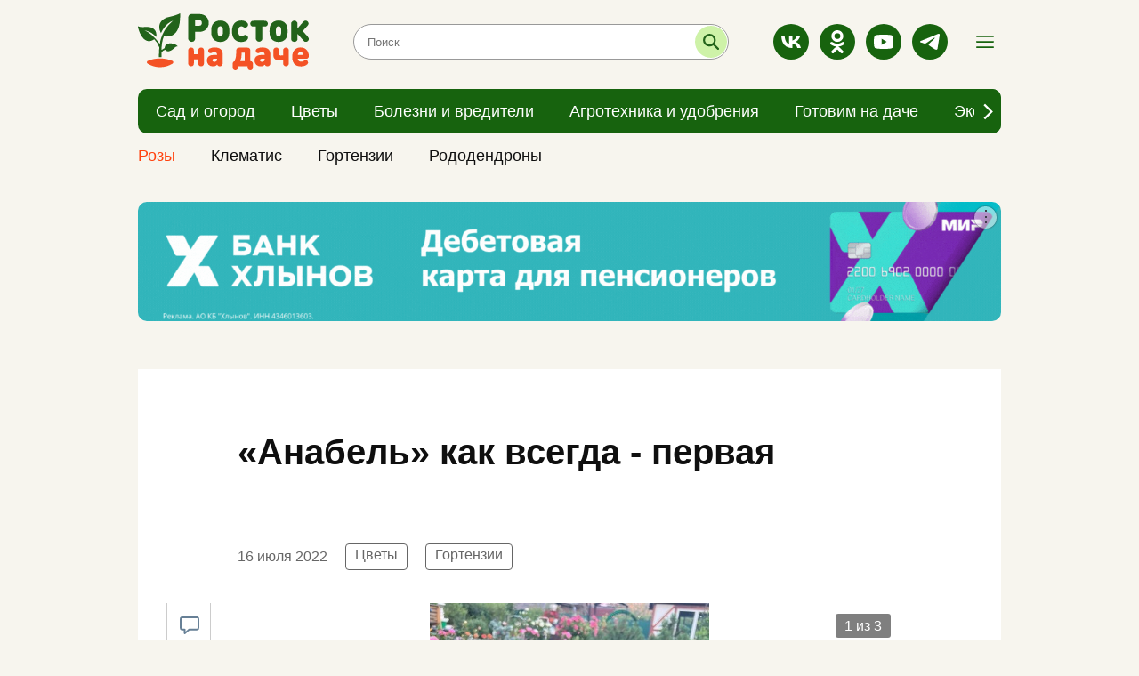

--- FILE ---
content_type: text/html; charset=utf-8
request_url: https://rostoknadache.ru/news/153
body_size: 5406
content:
<!DOCTYPE html><html lang="ru"><head><meta charset="UTF-8" /><meta content="origin" name="referrer" /><meta content="width=device-width, user-scalable=no" name="viewport" /><meta content="#e62626" name="msapplication-TileColor" /><meta content="#FFFFFF" name="theme-color" /><meta content="ru_RU" property="og:locale" /><meta content="website" property="og:type" /><link color="#e62626" href="https://assets.rostoknadache.ru/packs/media/images/site/favicon/safari-pinned-tab-5bbc1b4939d4baf8ccc7ffa3c6d6e486.svg" rel="mask-icon" /><link crossorigin="" href="https://media.rostoknadache.ru/" rel="preconnect" /><link crossorigin="" href="//code.createjs.com" rel="preconnect" /><link crossorigin="" href="//mc.yandex.ru" rel="preconnect" /><link crossorigin="" href="//yastatic.net" rel="preconnect" /><link href="/site.webmanifest" rel="manifest" /><link rel="apple-touch-icon-precomposed" type="image/png" href="https://assets.rostoknadache.ru/packs/media/images/site/favicon/apple-touch-icon-9f3e77b8fbaf36cf94816136fcf88bf1.png" sizes="180x180" /><link rel="icon" type="image/png" href="https://assets.rostoknadache.ru/packs/media/images/site/favicon/android-chrome-192x192-2807b8245f741b654196324a5a7cf912.png" sizes="192x192" /><link rel="icon" type="image/png" href="https://assets.rostoknadache.ru/packs/media/images/site/favicon/favicon-120x120-d7fed8727b1622ff8f8b518ad15fa169.png" sizes="120x120" /><link rel="icon" type="image/png" href="https://assets.rostoknadache.ru/packs/media/images/site/favicon/favicon-32x32-f8c3faf97d6b5739b9ceafae71e92f45.png" sizes="32x32" /><link rel="icon" type="image/png" href="https://assets.rostoknadache.ru/packs/media/images/site/favicon/favicon-16x16-ef57a2dbaccebb82674d30f42c5c8d89.png" sizes="16x16" /><link rel="icon" type="image/svg" href="https://assets.rostoknadache.ru/packs/media/images/site/favicon/favicon-8d91e4e201b6e2168f260e5d8c7c4f6e.svg" /><link rel="apple-touch-icon" type="image/png" href="https://assets.rostoknadache.ru/packs/media/images/site/favicon/apple-touch-icon-9f3e77b8fbaf36cf94816136fcf88bf1.png" sizes="180x180" /><link rel="apple-touch-icon" type="image/png" href="https://assets.rostoknadache.ru/packs/media/images/site/favicon/apple-touch-icon-57x57-abb88ea76de4fbad1816b598a6401dcf.png" sizes="57x57" /><link rel="apple-touch-icon" type="image/png" href="https://assets.rostoknadache.ru/packs/media/images/site/favicon/apple-touch-icon-114x114-9b7eefb7f729660125e661d25db219b7.png" sizes="114x114" /><link rel="apple-touch-icon" type="image/png" href="https://assets.rostoknadache.ru/packs/media/images/site/favicon/apple-touch-icon-144x144-424eaaa8d26d363f5213fa04ff83cf43.png" sizes="144x144" /><meta name="csrf-param" content="authenticity_token" />
<meta name="csrf-token" content="jdxqhjZtKphlbLccHqJ8YajQZ++MbQEj7a+XqGcR+eyzBosbYy36kfuJ0QLGPY2BL/gi1zO3zix2vFGa8n+mNQ==" /><title>«Анабель» как всегда - первая</title>
<link rel="canonical" href="https://rostoknadache.ru/news/153">
<meta property="og:title" content="«Анабель» как всегда - первая">
<meta property="og:type" content="article">
<meta property="og:url" content="https://rostoknadache.ru/news/153">
<meta property="og:image" content="https://media.rostoknadache.ru/attachments/istochnik/publications/0/153/large_1658776768-30cb1c73d7.jpeg">
<meta name="twitter:title" content="«Анабель» как всегда - первая">
<meta name="twitter:card" content="summary">
<meta name="twitter:image" content="https://media.rostoknadache.ru/attachments/istochnik/publications/0/153/large_1658776768-30cb1c73d7.jpeg">
<meta name="publish-date" content="2022-07-16T14:00:00+03:00"><link rel="alternate" type="application/rss+xml" title="RSS" href="/rss/all" /><link rel="preload" href="https://assets.rostoknadache.ru/packs/css/site-514663fd.css" as="style" type="text/css"><link rel="preload" href="https://assets.rostoknadache.ru/packs/js/site-deb578fad1d654100a7b.js" as="script" type="text/javascript"><link rel="stylesheet" media="all" href="https://assets.rostoknadache.ru/packs/css/site-514663fd.css" /></head><body><script>window.ym_id = 89471716;

(function (m, e, t, r, i, k, a) {
    m[i] = m[i] || function () {
        (m[i].a = m[i].a || []).push(arguments)
    };
    m[i].l = 1 * new Date();
    k = e.createElement(t), a = e.getElementsByTagName(t)[0], k.async = 1, k.src = r, a.parentNode.insertBefore(k, a)
})
(window, document, "script", "https://mc.yandex.ru/metrika/tag.js", "ym");

ym(89471716, "init", {
    trackLinks: true,
    accurateTrackBounce: true
});</script><noscript><div><img alt="" src="https://mc.yandex.ru/watch/89471716" style="position:absolute; left:-9999px;" /></div></noscript><header data-controller="header"><div id="header"><div class="d-md-none" id="mobile-panel-fixed"><div class="container"><div class="row _content-mobile"><a class="_search"><div class="icon-search green" href="/search"></div></a><a class="_logo" href="/"><img src="https://assets.rostoknadache.ru/packs/media/images/site/logo-8d33b4cb9f148748cf68af3ea7543b31.svg" /></a><div class="_menu icon-menu green" data-action="click-&gt;header#showMenuBread"></div><div class="_menu icon-close green" data-action="click-&gt;header#closeMenu"></div></div></div></div><div class="d-none d-md-block" id="desktop-panel-fixed"><div class="container"><div class="_content"><a class="_logo" href="/"><img alt="" src="https://assets.rostoknadache.ru/packs/media/images/site/logo-8d33b4cb9f148748cf68af3ea7543b31.svg" /></a><div class="_search"><form action="/search" method="get"><input autocomplete="off" class="empty" id="search-text" name="q" placeholder="Поиск" type="text" /><button id="search-submit" title="Искать"></button></form></div><div class="_socialbox"><div class="__socialbox"><a class="icon-vk white" href="https://vk.com/rostok_dacha_i_sad" rel="nofollow noopener" target="_blank"></a><a class="icon-ok white" href="https://ok.ru/group/57838035664982" rel="nofollow noopener" target="_blank"></a><a class="icon-youtube white" href="https://www.youtube.com/channel/UC-thnuUscoEZx2N9ZYE4v6Q" rel="nofollow noopener" target="_blank"></a><a class="icon-telegram white" href="https://t.me/Rostok777" rel="nofollow noopener" target="_blank"></a></div></div><div class="_menu icon-menu green" data-action="click-&gt;header#showMenuBread"></div><div class="_menu icon-close green" data-action="click-&gt;header#closeMenu"></div></div></div><div class="container container-menu"><div class="row"><div class="col"><div class="__header-navigation" data-controller="header--navigation" data-menu-type="0"><div class="_button-prev icon-arrow-prev dark" data-action="click-&gt;header--navigation#prev" data-target="header--navigation.prevButton"></div><div class="_button-next icon-arrow-next dark" data-action="click-&gt;header--navigation#next" data-target="header--navigation.nextButton"></div><div class="_view" data-target="header--navigation.view"><div class="_menu-item"><a href="/news/sad-i-ogorod"><div class="_menu-item-name">Сад и огород</div></a></div><div class="_menu-item"><a href="/news/flowers"><div class="_menu-item-name">Цветы</div></a></div><div class="_menu-item"><a href="/news/bolezni-i-vrediteli"><div class="_menu-item-name">Болезни и вредители</div></a></div><div class="_menu-item"><a href="/news/agrotekhnika-i-udobreniya"><div class="_menu-item-name">Агротехника и удобрения</div></a></div><div class="_menu-item"><a href="/news/gotovim-na-dache"><div class="_menu-item-name">Готовим на даче</div></a></div><div class="_menu-item"><a href="/news/ekspert-proyekta"><div class="_menu-item-name">Эксперт проекта</div></a></div></div></div></div></div></div><div class="container container-menu" data-menu-type="1"><div class="row"><div class="col"><div class="__header-navigation" data-controller="header--navigation" data-menu-type="1"><div class="_button-prev icon-arrow-prev dark" data-action="click-&gt;header--navigation#prev" data-target="header--navigation.prevButton"></div><div class="_button-next icon-arrow-next dark" data-action="click-&gt;header--navigation#next" data-target="header--navigation.nextButton"></div><div class="_view" data-target="header--navigation.view"><div class="_menu-item"><a href="/news/rozy"><div class="_menu-item-name">Розы</div></a></div><div class="_menu-item"><a href="/news/clematis"><div class="_menu-item-name">Клематис</div></a></div><div class="_menu-item"><a href="/news/gortenzii"><div class="_menu-item-name">Гортензии</div></a></div><div class="_menu-item"><a href="/news/rododendrony"><div class="_menu-item-name">Рододендроны</div></a></div></div></div></div></div></div></div><div class="__header--menu"><div class="container"><div class="row _menu_items"><div class="_menu-item col-24 col-sm-12 col-md-8"><a href="/news/rozy"><div class="_menu-item-name" style="color: #ff410d;">Розы</div></a></div><div class="_menu-item col-24 col-sm-12 col-md-8"><a href="/news/sad-i-ogorod"><div class="_menu-item-name">Сад и огород</div></a></div><div class="_menu-item col-24 col-sm-12 col-md-8"><a href="/news/flowers"><div class="_menu-item-name">Цветы</div></a></div><div class="_menu-item col-24 col-sm-12 col-md-8"><a href="/news/bolezni-i-vrediteli"><div class="_menu-item-name">Болезни и вредители</div></a></div><div class="_menu-item col-24 col-sm-12 col-md-8"><a href="/news/agrotekhnika-i-udobreniya"><div class="_menu-item-name">Агротехника и удобрения</div></a></div><div class="_menu-item col-24 col-sm-12 col-md-8"><a href="/news/gotovim-na-dache"><div class="_menu-item-name">Готовим на даче</div></a></div><div class="_menu-item col-24 col-sm-12 col-md-8"><a href="/news/ekspert-proyekta"><div class="_menu-item-name">Эксперт проекта</div></a></div></div><div class="_line"></div><div class="row"><div class="col-24 col-md-16"><div class="row"><div class="_menu-item col-24 col-sm-12"><a href="/pages/partners"><div class="_menu-item-name">Рекламодателям</div></a></div><div class="_menu-item col-24 col-sm-12"><a href="/pages/information"><div class="_menu-item-name">Правовая информация</div></a></div><div class="_menu-item col-24 col-sm-12"><a href="/pages/agreement"><div class="_menu-item-name">Пользовательское соглашение</div></a></div><div class="_menu-item col-24 col-sm-12"><a href="/pages/comments"><div class="_menu-item-name">Публикация комментариев</div></a></div></div></div><div class="col-24 col-md-8 _menu-socialbox"><div class="__socialbox"><a class="icon-vk white" href="https://vk.com/rostok_dacha_i_sad" rel="nofollow noopener" target="_blank"></a><a class="icon-ok white" href="https://ok.ru/group/57838035664982" rel="nofollow noopener" target="_blank"></a><a class="icon-youtube white" href="https://www.youtube.com/channel/UC-thnuUscoEZx2N9ZYE4v6Q" rel="nofollow noopener" target="_blank"></a><a class="icon-telegram white" href="https://t.me/Rostok777" rel="nofollow noopener" target="_blank"></a></div></div></div></div></div></div></header><div class="main-wrapper"><main class="pb-md-4"><div class="container"><div class="row"><div class="col-xl-24 px-xxs-0 mb-4"><div class="bn-sliderbox d-none d-md-block" data-bn-type="news" data-controller="bnbox-sliderbox"><div class="bnbox news-bnbox" data-controller="bnbox"><a href="https://www.bank-hlynov.ru/personal/cards/debit/moya-pensiya-mir-privilegiya/?erid=2SDnjcEkTTM&amp;utm_campaign=news&amp;utm_medium=banner&amp;utm_source=rostoknadache_ru" rel="nofollow noopener" target="_blank"><img alt="" data-lazy="https://media.rostoknadache.ru/attachments/istochnik/bns/0/5776/1764746001-f0bf5ab830.gif" src="" /></a><div class="_tooltip-button" data-action="click-&gt;bnbox#toggleTooltip"></div><div class="_tooltip-text">Реклама. АО КБ &quot;Хлынов&quot;. ИНН 4346013603.erid: 2SDnjcEkTTM</div></div></div></div></div></div><div class="article-wrapper mt-0 mt-md-4 mt-lg-0"><div class="container"><div class="row"><div class="article col-xl-18 mt-md-4" data-controller="article-fancybox" itemscope="" itemtype="http://schema.org/NewsArticle"><div class="article__meta"><link href="https://rostoknadache.ru/news/153" itemprop="mainEntityOfPage url" /><meta content="«Анабель» как всегда - первая" itemprop="headline name" /><meta content="" itemprop="description" /><meta content="2022-07-16T14:00:00+03:00" itemprop="datePublished" /><meta content="2022-07-25T22:19:42+03:00" itemprop="dateModified" /><figure itemprop="image" itemscope="" itemtype="https://schema.org/ImageObject"><link href="https://media.rostoknadache.ru/attachments/istochnik/publications/0/153/large_1658776768-30cb1c73d7.jpeg" itemprop="url image" /></figure><figure itemprop="image" itemscope="" itemtype="https://schema.org/ImageObject"><link href="https://media.rostoknadache.ru/attachments/istochnik/publications/0/153/photo/thumb_1658776790-ee9cbbb3da.jpeg" itemprop="url image" /></figure><figure itemprop="image" itemscope="" itemtype="https://schema.org/ImageObject"><link href="https://media.rostoknadache.ru/attachments/istochnik/publications/0/153/photo/thumb_1658776800-75a6949e9c.jpeg" itemprop="url image" /></figure><meta content="Цветы, Гортензии" itemprop="keywords" /></div><div class="article__title"><h1>«Анабель» как всегда - первая</h1></div><div class="article__dateviewer-wrapper"><div class="article__dateviewer">16 июля 2022</div><div class="article__tags"><a href="/news/flowers">Цветы</a><a href="/news/gortenzii">Гортензии</a></div></div><div class="article__box"><div class="article-sliderbox" data-controller="news--article--sliderbox"><div class="article-sliderbox__count" data-target="news--article--sliderbox.counter"></div><div class="article-sliderbox__list" data-target="news--article--sliderbox.list"><div class="article-sliderbox__item"><a data-caption="«Анабель» как всегда - первая" data-src="https://media.rostoknadache.ru/attachments/istochnik/publications/0/153/large_1658776768-30cb1c73d7.jpeg" href="javascript:;" itemprop="contentUrl" rel="article-photo"><img alt="«Анабель» как всегда - первая" src="https://media.rostoknadache.ru/attachments/istochnik/publications/0/153/large_1658776768-30cb1c73d7.jpeg" /><span>«Анабель» как всегда - первая</span></a></div><div class="article-sliderbox__item"><a data-caption="«Анабель» как всегда - первая" data-src="https://media.rostoknadache.ru/attachments/istochnik/publications/0/153/photo/thumb_1658776790-ee9cbbb3da.jpeg" href="javascript:;" itemprop="contentUrl" rel="article-photo"><img alt="«Анабель» как всегда - первая" data-lazy="https://media.rostoknadache.ru/attachments/istochnik/publications/0/153/photo/thumb_1658776790-ee9cbbb3da.jpeg" src="" /><span>«Анабель» как всегда - первая</span></a></div><div class="article-sliderbox__item"><a data-caption="«Анабель» как всегда - первая" data-src="https://media.rostoknadache.ru/attachments/istochnik/publications/0/153/photo/thumb_1658776800-75a6949e9c.jpeg" href="javascript:;" itemprop="contentUrl" rel="article-photo"><img alt="«Анабель» как всегда - первая" data-lazy="https://media.rostoknadache.ru/attachments/istochnik/publications/0/153/photo/thumb_1658776800-75a6949e9c.jpeg" src="" /><span>«Анабель» как всегда - первая</span></a></div></div><div class="article-sliderbox__preview-list d-none d-md-block" data-target="news--article--sliderbox.previewList"><div class="article-sliderbox__item"><img alt="" data-lazy="https://media.rostoknadache.ru/attachments/istochnik/publications/0/153/large_1658776768-30cb1c73d7.jpeg" src="" /></div><div class="article-sliderbox__item"><img alt="" data-lazy="https://media.rostoknadache.ru/attachments/istochnik/publications/0/153/photo/thumb_1658776790-ee9cbbb3da.jpeg" src="" /></div><div class="article-sliderbox__item"><img alt="" data-lazy="https://media.rostoknadache.ru/attachments/istochnik/publications/0/153/photo/thumb_1658776800-75a6949e9c.jpeg" src="" /></div></div></div><div class="article__content" itemprop="articleBody"><p>Это сорт древовидных гортензий.<br> Как у Вас?</p></div><div class="article__social-share mb-4 mt-md-0"><div class="share-box"><div class="ya-share2" data-bare="" data-services="vkontakte,odnoklassniki,telegram"></div><a class="share__link comment-relink" href="javascript:document.getElementById(&#39;vk_comments_widget&#39;).scrollIntoView();" title="Оставить комментарий"><i class="share__icon icon-comment blue"></i></a></div></div></div></div><div class="col-xl-6 d-none d-xl-block"><div class="row news-sidebar-list"><div class="col-24 mt-4"><div class="bnbox news-sidebar-bnbox"></div></div><div class="col-24 mt-4"><div class="bnbox news-sidebar-bnbox"></div></div><div class="col-24 mt-4"><div class="bnbox news-sidebar-bnbox"></div></div><div class="col-24 mt-4"><div class="bnbox news-sidebar-bnbox"></div></div><div class="col-24 mt-4"><div class="bnbox news-sidebar-bnbox"></div></div></div></div></div></div></div><div class="container"><div class="row"><div class="col-xl-18 mt-2 mt-sm-4"></div></div></div><div class="container __news-main-categorybox"><a class="_category-name" href="/news/sad-i-ogorod">Сад и огород</a><div class="row"><div class="col-24 col-md-24 col-lg-16 col-xl-16"><div class="news-item-main"><a href="/news/3191"><div class="_item-img"><img alt="" src="https://media.rostoknadache.ru/attachments/istochnik/publications/0/3191/small_1766933493-39970d2f39.jpeg" /></div><div class="_item-block"><div class="_item__text"><div class="_item__mark-wrapper"><span class="_item__mark">Цветы</span><span class="_item__dateviewer">28 декабря</span></div><div class="_item__title">ПОЧЕМУ ЗЕЛЕНЕЮТ ТОРФЯННЫЕ ТАБЛЕТКИ?🦠</div></div></div></a></div></div><div class="col-24 col-md-12 col-lg-8 col-xl-8 mt-3 mt-sm-4 mt-lg-0 mx-sm-0 mb-sm-0"><div class="news-item"><a href="/news/3188"><div class="_item-img"><img alt="" src="https://media.rostoknadache.ru/attachments/istochnik/publications/0/3188/small_1766933217-5570efa61f.jpeg" /></div><div class="_item-block"><div class="_item__text"><div class="_item__mark-wrapper"><span class="_item__mark">Цветы</span><span class="_item__dateviewer">27 декабря</span></div><div class="_item__title">❄ЧТО ПОСЕЯТЬ ПО СНЕГУ?</div></div></div></a></div></div><div class="col-24 col-md-12 col-lg-8 col-xl-8 mt-3 mt-sm-4 mx-sm-0 mb-sm-0"><div class="news-item"><a href="/news/3185"><div class="_item-img"><img alt="" src="https://media.rostoknadache.ru/attachments/istochnik/publications/0/3185/small_1766932998-287e0d7972.jpeg" /></div><div class="_item-block"><div class="_item__text"><div class="_item__mark-wrapper"><span class="_item__mark">Сад и огород</span><span class="_item__dateviewer">26 декабря</span></div><div class="_item__title">Черенкуем розмарин💚🌿</div></div></div></a></div></div><div class="col-24 col-md-12 col-lg-8 col-xl-8 mt-3 mt-sm-4 mx-sm-0 mb-sm-0"><div class="news-item"><a href="/news/3184"><div class="_item-img"><img alt="" src="https://media.rostoknadache.ru/attachments/istochnik/publications/0/3184/small_1766932933-5b93cff08a.jpeg" /></div><div class="_item-block"><div class="_item__text"><div class="_item__mark-wrapper"><span class="_item__mark">Сад и огород</span><span class="_item__dateviewer">26 декабря</span></div><div class="_item__title">Как формировать огурцы в домашнем огороде?</div></div></div></a></div></div><div class="col-24 col-md-12 col-lg-8 col-xl-8 mt-3 mt-sm-4 mx-sm-0 mb-sm-0 _no-border"><div class="news-item"><a href="/news/3183"><div class="_item-img"><img alt="" src="https://media.rostoknadache.ru/attachments/istochnik/publications/0/3183/small_1766932827-0f38cbb1cc.jpeg" /></div><div class="_item-block"><div class="_item__text"><div class="_item__mark-wrapper"><div class="_item__exclusive">Эксклюзив</div><span class="_item__mark">Цветы</span><span class="_item__dateviewer">25 декабря</span></div><div class="_item__title">10 растений для посева в декабре</div></div></div></a></div></div></div></div><div class="container __news-main-categorybox"><a class="_category-name" href="/news/flowers">Цветы</a><div class="row"><div class="col-24 col-md-24 col-lg-16 col-xl-16"><div class="news-item-main"><a href="/news/3191"><div class="_item-img"><img alt="" src="https://media.rostoknadache.ru/attachments/istochnik/publications/0/3191/small_1766933493-39970d2f39.jpeg" /></div><div class="_item-block"><div class="_item__text"><div class="_item__mark-wrapper"><span class="_item__mark">Цветы</span><span class="_item__dateviewer">28 декабря</span></div><div class="_item__title">ПОЧЕМУ ЗЕЛЕНЕЮТ ТОРФЯННЫЕ ТАБЛЕТКИ?🦠</div></div></div></a></div></div><div class="col-24 col-md-12 col-lg-8 col-xl-8 mt-3 mt-sm-4 mt-lg-0 mx-sm-0 mb-sm-0"><div class="news-item"><a href="/news/3188"><div class="_item-img"><img alt="" src="https://media.rostoknadache.ru/attachments/istochnik/publications/0/3188/small_1766933217-5570efa61f.jpeg" /></div><div class="_item-block"><div class="_item__text"><div class="_item__mark-wrapper"><span class="_item__mark">Цветы</span><span class="_item__dateviewer">27 декабря</span></div><div class="_item__title">❄ЧТО ПОСЕЯТЬ ПО СНЕГУ?</div></div></div></a></div></div><div class="col-24 col-md-12 col-lg-8 col-xl-8 mt-3 mt-sm-4 mx-sm-0 mb-sm-0"><div class="news-item"><a href="/news/3187"><div class="_item-img"><img alt="" src="https://media.rostoknadache.ru/attachments/istochnik/publications/0/3187/small_1766933142-fddcd9a67b.jpeg" /></div><div class="_item-block"><div class="_item__text"><div class="_item__mark-wrapper"><span class="_item__mark">Цветы</span><span class="_item__dateviewer">27 декабря</span></div><div class="_item__title">Рубрика: &quot;Комнатные растения&quot; 🌿ТОП-5 растений для северного окна</div></div></div></a></div></div><div class="col-24 col-md-12 col-lg-8 col-xl-8 mt-3 mt-sm-4 mx-sm-0 mb-sm-0"><div class="news-item"><a href="/news/3185"><div class="_item-img"><img alt="" src="https://media.rostoknadache.ru/attachments/istochnik/publications/0/3185/small_1766932998-287e0d7972.jpeg" /></div><div class="_item-block"><div class="_item__text"><div class="_item__mark-wrapper"><span class="_item__mark">Сад и огород</span><span class="_item__dateviewer">26 декабря</span></div><div class="_item__title">Черенкуем розмарин💚🌿</div></div></div></a></div></div><div class="col-24 col-md-12 col-lg-8 col-xl-8 mt-3 mt-sm-4 mx-sm-0 mb-sm-0 _no-border"><div class="news-item"><a href="/news/3183"><div class="_item-img"><img alt="" src="https://media.rostoknadache.ru/attachments/istochnik/publications/0/3183/small_1766932827-0f38cbb1cc.jpeg" /></div><div class="_item-block"><div class="_item__text"><div class="_item__mark-wrapper"><div class="_item__exclusive">Эксклюзив</div><span class="_item__mark">Цветы</span><span class="_item__dateviewer">25 декабря</span></div><div class="_item__title">10 растений для посева в декабре</div></div></div></a></div></div></div></div><div class="container __news-main-categorybox"><a class="_category-name" href="/news/bolezni-i-vrediteli">Болезни и вредители</a><div class="row"><div class="col-24 col-md-24 col-lg-16 col-xl-16"><div class="news-item-main"><a href="/news/3117"><div class="_item-img"><img alt="" src="https://media.rostoknadache.ru/attachments/istochnik/publications/0/3117/small_1765032999-d16a4b9648.jpeg" /></div><div class="_item-block"><div class="_item__text"><div class="_item__mark-wrapper"><span class="_item__mark">Болезни и вредители</span><span class="_item__dateviewer">30 ноября</span></div><div class="_item__title">🌿 Комнатные растения. Щитовка.</div></div></div></a></div></div><div class="col-24 col-md-12 col-lg-8 col-xl-8 mt-3 mt-sm-4 mt-lg-0 mx-sm-0 mb-sm-0"><div class="news-item"><a href="/news/3108"><div class="_item-img"><img alt="" src="https://media.rostoknadache.ru/attachments/istochnik/publications/0/3108/small_1765032084-ab9e7ec155.jpeg" /></div><div class="_item-block"><div class="_item__text"><div class="_item__mark-wrapper"><span class="_item__mark">Болезни и вредители</span><span class="_item__dateviewer">27 ноября</span></div><div class="_item__title">📌ТРИПСЫ НА КОМНАТНЫХ РАСТЕНИЯХ.</div></div></div></a></div></div><div class="col-24 col-md-12 col-lg-8 col-xl-8 mt-3 mt-sm-4 mx-sm-0 mb-sm-0"><div class="news-item"><a href="/news/3089"><div class="_item-img"><img alt="" src="https://media.rostoknadache.ru/attachments/istochnik/publications/0/3089/small_1764784463-84b73bde26.jpeg" /></div><div class="_item-block"><div class="_item__text"><div class="_item__mark-wrapper"><span class="_item__mark">Болезни и вредители</span><span class="_item__dateviewer">20 ноября</span></div><div class="_item__title">🦟ПОЧВЕННЫЕ КОМАРИКИ.</div></div></div></a></div></div><div class="col-24 col-md-12 col-lg-8 col-xl-8 mt-3 mt-sm-4 mx-sm-0 mb-sm-0"><div class="news-item"><a href="/news/3061"><div class="_item-img"><img alt="" src="https://media.rostoknadache.ru/attachments/istochnik/publications/0/3061/small_1762624830-0200c530fa.jpeg" /></div><div class="_item-block"><div class="_item__text"><div class="_item__mark-wrapper"><span class="_item__mark">Болезни и вредители</span><span class="_item__dateviewer">08 ноября</span></div><div class="_item__title">🌿🕷 ПАУТИННЫЙ КЛЕЩ Как защитить комнатные растения?.</div></div></div></a></div></div><div class="col-24 col-md-12 col-lg-8 col-xl-8 mt-3 mt-sm-4 mx-sm-0 mb-sm-0 _no-border"><div class="news-item"><a href="/news/3044"><div class="_item-img"><img alt="" src="https://media.rostoknadache.ru/attachments/istochnik/publications/0/3044/small_1762622967-7c277abc20.jpeg" /></div><div class="_item-block"><div class="_item__text"><div class="_item__mark-wrapper"><span class="_item__mark">Болезни и вредители</span><span class="_item__dateviewer">02 ноября</span></div><div class="_item__title">📌Обработка теплицы от белокрылки.</div></div></div></a></div></div></div></div><div class="container __news-main-categorybox"><a class="_category-name" href="/news/agrotekhnika-i-udobreniya">Агротехника и удобрения</a><div class="row"><div class="col-24 col-md-24 col-lg-16 col-xl-16"><div class="news-item-main"><a href="/news/3186"><div class="_item-img"><img alt="" src="https://media.rostoknadache.ru/attachments/istochnik/publications/0/3186/small_1766933074-3acb28a446.jpeg" /></div><div class="_item-block"><div class="_item__text"><div class="_item__mark-wrapper"><span class="_item__mark">Агротехника и удобрения</span><span class="_item__dateviewer">28 декабря</span></div><div class="_item__title">📝Микроэлементы. Значение для растений. БОР🌺</div></div></div></a></div></div><div class="col-24 col-md-12 col-lg-8 col-xl-8 mt-3 mt-sm-4 mt-lg-0 mx-sm-0 mb-sm-0"><div class="news-item"><a href="/news/3191"><div class="_item-img"><img alt="" src="https://media.rostoknadache.ru/attachments/istochnik/publications/0/3191/small_1766933493-39970d2f39.jpeg" /></div><div class="_item-block"><div class="_item__text"><div class="_item__mark-wrapper"><span class="_item__mark">Цветы</span><span class="_item__dateviewer">28 декабря</span></div><div class="_item__title">ПОЧЕМУ ЗЕЛЕНЕЮТ ТОРФЯННЫЕ ТАБЛЕТКИ?🦠</div></div></div></a></div></div><div class="col-24 col-md-12 col-lg-8 col-xl-8 mt-3 mt-sm-4 mx-sm-0 mb-sm-0"><div class="news-item"><a href="/news/3190"><div class="_item-img"><img alt="" src="https://media.rostoknadache.ru/attachments/istochnik/publications/0/3190/small_1766933414-60f6a1c479.jpeg" /></div><div class="_item-block"><div class="_item__text"><div class="_item__mark-wrapper"><span class="_item__mark">Агротехника и удобрения</span><span class="_item__dateviewer">28 декабря</span></div><div class="_item__title">ПОЛЕЗНАЯ ЛИТЕРАТУРА ДЛЯ НАЧИНАЮЩЕГО ДАЧНИКА🌸📝</div></div></div></a></div></div><div class="col-24 col-md-12 col-lg-8 col-xl-8 mt-3 mt-sm-4 mx-sm-0 mb-sm-0"><div class="news-item"><a href="/news/3181"><div class="_item-img"><img alt="" src="https://media.rostoknadache.ru/attachments/istochnik/publications/0/3181/small_1766932686-4d59cb8f1c.jpeg" /></div><div class="_item-block"><div class="_item__text"><div class="_item__mark-wrapper"><span class="_item__mark">Агротехника и удобрения</span><span class="_item__dateviewer">25 декабря</span></div><div class="_item__title">📝Микроэлементы. Значение для растений. МАГНИЙ.</div></div></div></a></div></div><div class="col-24 col-md-12 col-lg-8 col-xl-8 mt-3 mt-sm-4 mx-sm-0 mb-sm-0 _no-border"><div class="news-item"><a href="/news/3178"><div class="_item-img"><img alt="" src="https://media.rostoknadache.ru/attachments/istochnik/publications/0/3178/small_1766932434-0cdb1e709f.jpeg" /></div><div class="_item-block"><div class="_item__text"><div class="_item__mark-wrapper"><span class="_item__mark">Агротехника и удобрения</span><span class="_item__dateviewer">23 декабря</span></div><div class="_item__title">📝Микроэлементы. Значение для растений. КАЛЬЦИЙ✨</div></div></div></a></div></div></div></div></main></div><span data-controller1="BackToTop" id="back-to-top"></span><footer class="py-3" id="footer"><div class="container"><div class="row _border"><div class="col _content pb-3"><a class="_logo" href="/"><img src="https://assets.rostoknadache.ru/packs/media/images/site/logo-8d33b4cb9f148748cf68af3ea7543b31.svg" /></a><div class="_socialbox"><div class="__socialbox"><a class="icon-vk white" href="https://vk.com/rostok_dacha_i_sad" rel="nofollow noopener" target="_blank"></a><a class="icon-ok white" href="https://ok.ru/group/57838035664982" rel="nofollow noopener" target="_blank"></a><a class="icon-youtube white" href="https://www.youtube.com/channel/UC-thnuUscoEZx2N9ZYE4v6Q" rel="nofollow noopener" target="_blank"></a><a class="icon-telegram white" href="https://t.me/Rostok777" rel="nofollow noopener" target="_blank"></a></div></div><div class="_counters"></div></div></div></div><div class="container pt-3"><div class="row"><div class="_navigation"><a class="_menu-item" href="/news/sad-i-ogorod"><span>Сад и огород</span></a><a class="_menu-item" href="/news/flowers"><span>Цветы</span></a><a class="_menu-item" href="/news/bolezni-i-vrediteli"><span>Болезни и вредители</span></a><a class="_menu-item" href="/news/agrotekhnika-i-udobreniya"><span>Агротехника и удобрения</span></a><a class="_menu-item" href="/news/gotovim-na-dache"><span>Готовим на даче</span></a><a class="_menu-item" href="/news/ekspert-proyekta"><span>Эксперт проекта</span></a></div></div><div class="_line"></div><div class="row"><div class="_navigation"><a class="_menu-item" href="/pages/partners"><span class="font-normal">Рекламодателям</span></a><a class="_menu-item" href="/pages/information"><span class="font-normal">Правовая информация</span></a><a class="_menu-item" href="/pages/agreement"><span class="font-normal">Пользовательское соглашение</span></a><a class="_menu-item" href="/pages/comments"><span class="font-normal">Публикация комментариев</span></a></div></div></div></footer><script src="https://assets.rostoknadache.ru/packs/js/site-deb578fad1d654100a7b.js" async="async"></script></body></html>

--- FILE ---
content_type: image/svg+xml
request_url: https://assets.rostoknadache.ru/packs/media/images/site/socials/ok-2305aa4a3a4654bf4b03b91c233165ef.svg
body_size: 275
content:
<svg xmlns="http://www.w3.org/2000/svg" viewBox="0 0 12.6 20.95"><defs><style>.cls-1{fill:#fff;}</style></defs><title>одноклассники</title><g id="Слой_2" data-name="Слой 2"><g id="Слой_1-2" data-name="Слой 1"><path class="cls-1" d="M11,13.67a9.08,9.08,0,0,1-3.68,1.1l.85.84,3.13,3.12a1.24,1.24,0,0,1,0,1.72l-.15.15a1.24,1.24,0,0,1-1.73,0L6.31,17.47,3.19,20.6a1.23,1.23,0,0,1-1.72,0l-.14-.15a1.21,1.21,0,0,1,0-1.72c.8-.79,1.93-1.94,3.12-3.12l.84-.84a9.14,9.14,0,0,1-3.7-1.1C.26,12.8-.33,12.3.19,11.25c.3-.6,1.13-1.1,2.23-.24A6.59,6.59,0,0,0,6.3,12.2,6.59,6.59,0,0,0,10.18,11c1.1-.86,1.93-.36,2.24.24C12.93,12.3,12.35,12.8,11,13.67ZM1,5.31A5.31,5.31,0,1,1,6.3,10.6,5.31,5.31,0,0,1,1,5.31Zm2.7,0A2.61,2.61,0,1,0,6.3,2.69,2.61,2.61,0,0,0,3.69,5.31Z"/></g></g></svg>

--- FILE ---
content_type: image/svg+xml
request_url: https://assets.rostoknadache.ru/packs/media/images/site/socials/telegram-0b0cf86af9a2a936cb450e00877aef71.svg
body_size: 202
content:
<svg xmlns="http://www.w3.org/2000/svg" viewBox="0 0 20.35 16.83"><defs><style>.cls-1{fill:#fff;}</style></defs><title>телеграм</title><g id="Слой_2" data-name="Слой 2"><g id="Слой_1-2" data-name="Слой 1"><path class="cls-1" d="M1.25,7.33l12.12-5c1.2-.52,5.25-2.18,5.25-2.18s1.88-.73,1.72,1c-.05.73-.47,3.28-.88,6l-1.3,8.17s-.11,1.2-1,1.41-2.34-.73-2.6-.94-3.91-2.5-5.26-3.64a1,1,0,0,1,0-1.67c1.88-1.71,4.11-3.85,5.47-5.2.62-.62,1.24-2.08-1.36-.31L6.14,10a3.06,3.06,0,0,1-2.4,0C2.18,9.56.36,8.94.36,8.94s-1.25-.78.89-1.61Z"/></g></g></svg>

--- FILE ---
content_type: application/javascript; charset=utf-8
request_url: https://assets.rostoknadache.ru/packs/js/site-deb578fad1d654100a7b.js
body_size: 79303
content:
/*! For license information please see site-deb578fad1d654100a7b.js.LICENSE.txt */
!function(n){var o={};function i(t){if(o[t])return o[t].exports;var e=o[t]={i:t,l:!1,exports:{}};return n[t].call(e.exports,e,e.exports,i),e.l=!0,e.exports}i.m=n,i.c=o,i.d=function(t,e,n){i.o(t,e)||Object.defineProperty(t,e,{enumerable:!0,get:n})},i.r=function(t){"undefined"!=typeof Symbol&&Symbol.toStringTag&&Object.defineProperty(t,Symbol.toStringTag,{value:"Module"}),Object.defineProperty(t,"__esModule",{value:!0})},i.t=function(e,t){if(1&t&&(e=i(e)),8&t)return e;if(4&t&&"object"==typeof e&&e&&e.__esModule)return e;var n=Object.create(null);if(i.r(n),Object.defineProperty(n,"default",{enumerable:!0,value:e}),2&t&&"string"!=typeof e)for(var o in e)i.d(n,o,function(t){return e[t]}.bind(null,o));return n},i.n=function(t){var e=t&&t.__esModule?function(){return t.default}:function(){return t};return i.d(e,"a",e),e},i.o=function(t,e){return Object.prototype.hasOwnProperty.call(t,e)},i.p="https://assets.rostoknadache.ru/packs/",i(i.s=67)}([function(t,e,n){"use strict";n.d(e,"a",function(){return U}),n.d(e,"b",function(){return tt});var o=(i.prototype.connect=function(){this.eventTarget.addEventListener(this.eventName,this,!1)},i.prototype.disconnect=function(){this.eventTarget.removeEventListener(this.eventName,this,!1)},i.prototype.bindingConnected=function(t){this.unorderedBindings.add(t)},i.prototype.bindingDisconnected=function(t){this.unorderedBindings.delete(t)},i.prototype.handleEvent=function(t){for(var e=function(t){if("immediatePropagationStopped"in t)return t;var e=t.stopImmediatePropagation;return Object.assign(t,{immediatePropagationStopped:!1,stopImmediatePropagation:function(){this.immediatePropagationStopped=!0,e.call(this)}})}(t),n=0,o=this.bindings;n<o.length;n++){var i=o[n];if(e.immediatePropagationStopped)break;i.handleEvent(e)}},Object.defineProperty(i.prototype,"bindings",{get:function(){return Array.from(this.unorderedBindings).sort(function(t,e){t=t.index,e=e.index;return t<e?-1:e<t?1:0})},enumerable:!0,configurable:!0}),i);function i(t,e){this.eventTarget=t,this.eventName=e,this.unorderedBindings=new Set}var r=(a.prototype.start=function(){this.started||(this.started=!0,this.eventListeners.forEach(function(t){return t.connect()}))},a.prototype.stop=function(){this.started&&(this.started=!1,this.eventListeners.forEach(function(t){return t.disconnect()}))},Object.defineProperty(a.prototype,"eventListeners",{get:function(){return Array.from(this.eventListenerMaps.values()).reduce(function(t,e){return t.concat(Array.from(e.values()))},[])},enumerable:!0,configurable:!0}),a.prototype.bindingConnected=function(t){this.fetchEventListenerForBinding(t).bindingConnected(t)},a.prototype.bindingDisconnected=function(t){this.fetchEventListenerForBinding(t).bindingDisconnected(t)},a.prototype.handleError=function(t,e,n){void 0===n&&(n={}),this.application.handleError(t,"Error "+e,n)},a.prototype.fetchEventListenerForBinding=function(t){var e=t.eventTarget,t=t.eventName;return this.fetchEventListener(e,t)},a.prototype.fetchEventListener=function(t,e){var n=this.fetchEventListenerMapForEventTarget(t),o=n.get(e);return o||(o=this.createEventListener(t,e),n.set(e,o)),o},a.prototype.createEventListener=function(t,e){e=new o(t,e);return this.started&&e.connect(),e},a.prototype.fetchEventListenerMapForEventTarget=function(t){var e=this.eventListenerMaps.get(t);return e||(e=new Map,this.eventListenerMaps.set(t,e)),e},a),s=/^((.+?)(@(window|document))?->)?(.+?)(#(.+))?$/;function a(t){this.application=t,this.eventListenerMaps=new Map,this.started=!1}var c=(u.forToken=function(t){return new this(t.element,t.index,{eventTarget:"window"==(t=(e=t.content.trim().match(s)||[])[4])?window:"document"==t?document:void 0,eventName:e[2],identifier:e[5],methodName:e[7]});var e},u.prototype.toString=function(){var t=this.eventTargetName?"@"+this.eventTargetName:"";return this.eventName+t+"->"+this.identifier+"#"+this.methodName},Object.defineProperty(u.prototype,"eventTargetName",{get:function(){return(t=this.eventTarget)==window?"window":t==document?"document":void 0;var t},enumerable:!0,configurable:!0}),u),l={a:function(t){return"click"},button:function(t){return"click"},form:function(t){return"submit"},input:function(t){return"submit"==t.getAttribute("type")?"click":"change"},select:function(t){return"change"},textarea:function(t){return"change"}};function u(t,e,n){this.element=t,this.index=e,this.eventTarget=n.eventTarget||t,this.eventName=n.eventName||function(t){var e=t.tagName.toLowerCase();if(e in l)return l[e](t)}(t)||d("missing event name"),this.identifier=n.identifier||d("missing identifier"),this.methodName=n.methodName||d("missing method name")}function d(t){throw new Error(t)}var p=(Object.defineProperty(m.prototype,"index",{get:function(){return this.action.index},enumerable:!0,configurable:!0}),Object.defineProperty(m.prototype,"eventTarget",{get:function(){return this.action.eventTarget},enumerable:!0,configurable:!0}),Object.defineProperty(m.prototype,"identifier",{get:function(){return this.context.identifier},enumerable:!0,configurable:!0}),m.prototype.handleEvent=function(t){this.willBeInvokedByEvent(t)&&this.invokeWithEvent(t)},Object.defineProperty(m.prototype,"eventName",{get:function(){return this.action.eventName},enumerable:!0,configurable:!0}),Object.defineProperty(m.prototype,"method",{get:function(){var t=this.controller[this.methodName];if("function"==typeof t)return t;throw new Error('Action "'+this.action+'" references undefined method "'+this.methodName+'"')},enumerable:!0,configurable:!0}),m.prototype.invokeWithEvent=function(e){try{this.method.call(this.controller,e)}catch(t){var n={identifier:this.identifier,controller:this.controller,element:this.element,index:this.index,event:e};this.context.handleError(t,'invoking action "'+this.action+'"',n)}},m.prototype.willBeInvokedByEvent=function(t){t=t.target;return this.element===t||!(t instanceof Element&&this.element.contains(t))||this.scope.containsElement(t)},Object.defineProperty(m.prototype,"controller",{get:function(){return this.context.controller},enumerable:!0,configurable:!0}),Object.defineProperty(m.prototype,"methodName",{get:function(){return this.action.methodName},enumerable:!0,configurable:!0}),Object.defineProperty(m.prototype,"element",{get:function(){return this.scope.element},enumerable:!0,configurable:!0}),Object.defineProperty(m.prototype,"scope",{get:function(){return this.context.scope},enumerable:!0,configurable:!0}),m),f=(y.prototype.start=function(){this.started||(this.started=!0,this.mutationObserver.observe(this.element,{attributes:!0,childList:!0,subtree:!0}),this.refresh())},y.prototype.stop=function(){this.started&&(this.mutationObserver.takeRecords(),this.mutationObserver.disconnect(),this.started=!1)},y.prototype.refresh=function(){if(this.started){for(var t=new Set(this.matchElementsInTree()),e=0,n=Array.from(this.elements);e<n.length;e++){var o=n[e];t.has(o)||this.removeElement(o)}for(var i=0,r=Array.from(t);i<r.length;i++)o=r[i],this.addElement(o)}},y.prototype.processMutations=function(t){if(this.started)for(var e=0,n=t;e<n.length;e++){var o=n[e];this.processMutation(o)}},y.prototype.processMutation=function(t){"attributes"==t.type?this.processAttributeChange(t.target,t.attributeName):"childList"==t.type&&(this.processRemovedNodes(t.removedNodes),this.processAddedNodes(t.addedNodes))},y.prototype.processAttributeChange=function(t,e){this.elements.has(t)?this.delegate.elementAttributeChanged&&this.matchElement(t)?this.delegate.elementAttributeChanged(t,e):this.removeElement(t):this.matchElement(t)&&this.addElement(t)},y.prototype.processRemovedNodes=function(t){for(var e=0,n=Array.from(t);e<n.length;e++){var o=n[e],o=this.elementFromNode(o);o&&this.processTree(o,this.removeElement)}},y.prototype.processAddedNodes=function(t){for(var e=0,n=Array.from(t);e<n.length;e++){var o=n[e],o=this.elementFromNode(o);o&&this.elementIsActive(o)&&this.processTree(o,this.addElement)}},y.prototype.matchElement=function(t){return this.delegate.matchElement(t)},y.prototype.matchElementsInTree=function(t){return void 0===t&&(t=this.element),this.delegate.matchElementsInTree(t)},y.prototype.processTree=function(t,e){for(var n=0,o=this.matchElementsInTree(t);n<o.length;n++){var i=o[n];e.call(this,i)}},y.prototype.elementFromNode=function(t){if(t.nodeType==Node.ELEMENT_NODE)return t},y.prototype.elementIsActive=function(t){return t.isConnected==this.element.isConnected&&this.element.contains(t)},y.prototype.addElement=function(t){this.elements.has(t)||this.elementIsActive(t)&&(this.elements.add(t),this.delegate.elementMatched&&this.delegate.elementMatched(t))},y.prototype.removeElement=function(t){this.elements.has(t)&&(this.elements.delete(t),this.delegate.elementUnmatched&&this.delegate.elementUnmatched(t))},y),h=(Object.defineProperty(g.prototype,"element",{get:function(){return this.elementObserver.element},enumerable:!0,configurable:!0}),Object.defineProperty(g.prototype,"selector",{get:function(){return"["+this.attributeName+"]"},enumerable:!0,configurable:!0}),g.prototype.start=function(){this.elementObserver.start()},g.prototype.stop=function(){this.elementObserver.stop()},g.prototype.refresh=function(){this.elementObserver.refresh()},Object.defineProperty(g.prototype,"started",{get:function(){return this.elementObserver.started},enumerable:!0,configurable:!0}),g.prototype.matchElement=function(t){return t.hasAttribute(this.attributeName)},g.prototype.matchElementsInTree=function(t){var e=this.matchElement(t)?[t]:[],t=Array.from(t.querySelectorAll(this.selector));return e.concat(t)},g.prototype.elementMatched=function(t){this.delegate.elementMatchedAttribute&&this.delegate.elementMatchedAttribute(t,this.attributeName)},g.prototype.elementUnmatched=function(t){this.delegate.elementUnmatchedAttribute&&this.delegate.elementUnmatchedAttribute(t,this.attributeName)},g.prototype.elementAttributeChanged=function(t,e){this.delegate.elementAttributeValueChanged&&this.attributeName==e&&this.delegate.elementAttributeValueChanged(t,e)},g);function g(t,e,n){this.attributeName=e,this.delegate=n,this.elementObserver=new f(t,this)}function y(t,e){var n=this;this.element=t,this.started=!1,this.delegate=e,this.elements=new Set,this.mutationObserver=new MutationObserver(function(t){return n.processMutations(t)})}function m(t,e){this.context=t,this.action=e}function v(t,e,n){w(t,e).add(n)}function b(t,e,n){w(t,e).delete(n),n=e,null!=(t=(e=t).get(n))&&0==t.size&&e.delete(n)}function w(t,e){var n=t.get(e);return n||(n=new Set,t.set(e,n)),n}var x,T,S=(Object.defineProperty(E.prototype,"values",{get:function(){return Array.from(this.valuesByKey.values()).reduce(function(t,e){return t.concat(Array.from(e))},[])},enumerable:!0,configurable:!0}),Object.defineProperty(E.prototype,"size",{get:function(){return Array.from(this.valuesByKey.values()).reduce(function(t,e){return t+e.size},0)},enumerable:!0,configurable:!0}),E.prototype.add=function(t,e){v(this.valuesByKey,t,e)},E.prototype.delete=function(t,e){b(this.valuesByKey,t,e)},E.prototype.has=function(t,e){t=this.valuesByKey.get(t);return null!=t&&t.has(e)},E.prototype.hasKey=function(t){return this.valuesByKey.has(t)},E.prototype.hasValue=function(e){return Array.from(this.valuesByKey.values()).some(function(t){return t.has(e)})},E.prototype.getValuesForKey=function(t){t=this.valuesByKey.get(t);return t?Array.from(t):[]},E.prototype.getKeysForValue=function(e){return Array.from(this.valuesByKey).filter(function(t){return t[0],t[1].has(e)}).map(function(t){var e=t[0];return t[1],e})},E),C=((x=Object.setPrototypeOf||{__proto__:[]}instanceof Array&&function(t,e){t.__proto__=e}||function(t,e){for(var n in e)e.hasOwnProperty(n)&&(t[n]=e[n])},function(t,e){function n(){this.constructor=t}x(t,e),t.prototype=null===e?Object.create(e):(n.prototype=e.prototype,new n)})($,T=S),Object.defineProperty($.prototype,"values",{get:function(){return Array.from(this.keysByValue.keys())},enumerable:!0,configurable:!0}),$.prototype.add=function(t,e){T.prototype.add.call(this,t,e),v(this.keysByValue,e,t)},$.prototype.delete=function(t,e){T.prototype.delete.call(this,t,e),b(this.keysByValue,e,t)},$.prototype.hasValue=function(t){return this.keysByValue.has(t)},$.prototype.getKeysForValue=function(t){t=this.keysByValue.get(t);return t?Array.from(t):[]},Object.defineProperty(k.prototype,"started",{get:function(){return this.attributeObserver.started},enumerable:!0,configurable:!0}),k.prototype.start=function(){this.attributeObserver.start()},k.prototype.stop=function(){this.attributeObserver.stop()},k.prototype.refresh=function(){this.attributeObserver.refresh()},Object.defineProperty(k.prototype,"element",{get:function(){return this.attributeObserver.element},enumerable:!0,configurable:!0}),Object.defineProperty(k.prototype,"attributeName",{get:function(){return this.attributeObserver.attributeName},enumerable:!0,configurable:!0}),k.prototype.elementMatchedAttribute=function(t){this.tokensMatched(this.readTokensForElement(t))},k.prototype.elementAttributeValueChanged=function(t){var e=this.refreshTokensForElement(t),t=e[0],e=e[1];this.tokensUnmatched(t),this.tokensMatched(e)},k.prototype.elementUnmatchedAttribute=function(t){this.tokensUnmatched(this.tokensByElement.getValuesForKey(t))},k.prototype.tokensMatched=function(t){var e=this;t.forEach(function(t){return e.tokenMatched(t)})},k.prototype.tokensUnmatched=function(t){var e=this;t.forEach(function(t){return e.tokenUnmatched(t)})},k.prototype.tokenMatched=function(t){this.delegate.tokenMatched(t),this.tokensByElement.add(t.element,t)},k.prototype.tokenUnmatched=function(t){this.delegate.tokenUnmatched(t),this.tokensByElement.delete(t.element,t)},k.prototype.refreshTokensForElement=function(t){var n,o,e=this.tokensByElement.getValuesForKey(t),i=this.readTokensForElement(t),t=(n=e,o=i,t=Math.max(n.length,o.length),Array.from({length:t},function(t,e){return[n[e],o[e]]}).findIndex(function(t){return e=t[0],t=t[1],!(e&&t&&e.index==t.index&&e.content==t.content);var e}));return-1==t?[[],[]]:[e.slice(t),i.slice(t)]},k.prototype.readTokensForElement=function(t){var e,n,o,i=this.attributeName;return e=t.getAttribute(i)||"",n=t,o=i,e.trim().split(/\s+/).filter(function(t){return t.length}).map(function(t,e){return{element:n,attributeName:o,content:t,index:e}})},k);function k(t,e,n){this.attributeObserver=new h(t,e,this),this.delegate=n,this.tokensByElement=new S}function $(){var t=T.call(this)||this;return t.keysByValue=new Map,t}function E(){this.valuesByKey=new Map}var O,P=(Object.defineProperty(D.prototype,"started",{get:function(){return this.tokenListObserver.started},enumerable:!0,configurable:!0}),D.prototype.start=function(){this.tokenListObserver.start()},D.prototype.stop=function(){this.tokenListObserver.stop()},D.prototype.refresh=function(){this.tokenListObserver.refresh()},Object.defineProperty(D.prototype,"element",{get:function(){return this.tokenListObserver.element},enumerable:!0,configurable:!0}),Object.defineProperty(D.prototype,"attributeName",{get:function(){return this.tokenListObserver.attributeName},enumerable:!0,configurable:!0}),D.prototype.tokenMatched=function(t){var e=t.element,n=this.fetchParseResultForToken(t).value;n&&(this.fetchValuesByTokenForElement(e).set(t,n),this.delegate.elementMatchedValue(e,n))},D.prototype.tokenUnmatched=function(t){var e=t.element,n=this.fetchParseResultForToken(t).value;n&&(this.fetchValuesByTokenForElement(e).delete(t),this.delegate.elementUnmatchedValue(e,n))},D.prototype.fetchParseResultForToken=function(t){var e=this.parseResultsByToken.get(t);return e||(e=this.parseToken(t),this.parseResultsByToken.set(t,e)),e},D.prototype.fetchValuesByTokenForElement=function(t){var e=this.valuesByTokenByElement.get(t);return e||(e=new Map,this.valuesByTokenByElement.set(t,e)),e},D.prototype.parseToken=function(t){try{return{value:this.delegate.parseValueForToken(t)}}catch(t){return{error:t}}},D),A=(_.prototype.start=function(){this.valueListObserver||(this.valueListObserver=new P(this.element,this.actionAttribute,this),this.valueListObserver.start())},_.prototype.stop=function(){this.valueListObserver&&(this.valueListObserver.stop(),delete this.valueListObserver,this.disconnectAllActions())},Object.defineProperty(_.prototype,"element",{get:function(){return this.context.element},enumerable:!0,configurable:!0}),Object.defineProperty(_.prototype,"identifier",{get:function(){return this.context.identifier},enumerable:!0,configurable:!0}),Object.defineProperty(_.prototype,"actionAttribute",{get:function(){return this.schema.actionAttribute},enumerable:!0,configurable:!0}),Object.defineProperty(_.prototype,"schema",{get:function(){return this.context.schema},enumerable:!0,configurable:!0}),Object.defineProperty(_.prototype,"bindings",{get:function(){return Array.from(this.bindingsByAction.values())},enumerable:!0,configurable:!0}),_.prototype.connectAction=function(t){var e=new p(this.context,t);this.bindingsByAction.set(t,e),this.delegate.bindingConnected(e)},_.prototype.disconnectAction=function(t){var e=this.bindingsByAction.get(t);e&&(this.bindingsByAction.delete(t),this.delegate.bindingDisconnected(e))},_.prototype.disconnectAllActions=function(){var e=this;this.bindings.forEach(function(t){return e.delegate.bindingDisconnected(t)}),this.bindingsByAction.clear()},_.prototype.parseValueForToken=function(t){t=c.forToken(t);if(t.identifier==this.identifier)return t},_.prototype.elementMatchedValue=function(t,e){this.connectAction(e)},_.prototype.elementUnmatchedValue=function(t,e){this.disconnectAction(e)},_),j=(M.prototype.connect=function(){this.bindingObserver.start();try{this.controller.connect()}catch(t){this.handleError(t,"connecting controller")}},M.prototype.disconnect=function(){try{this.controller.disconnect()}catch(t){this.handleError(t,"disconnecting controller")}this.bindingObserver.stop()},Object.defineProperty(M.prototype,"application",{get:function(){return this.module.application},enumerable:!0,configurable:!0}),Object.defineProperty(M.prototype,"identifier",{get:function(){return this.module.identifier},enumerable:!0,configurable:!0}),Object.defineProperty(M.prototype,"schema",{get:function(){return this.application.schema},enumerable:!0,configurable:!0}),Object.defineProperty(M.prototype,"dispatcher",{get:function(){return this.application.dispatcher},enumerable:!0,configurable:!0}),Object.defineProperty(M.prototype,"element",{get:function(){return this.scope.element},enumerable:!0,configurable:!0}),Object.defineProperty(M.prototype,"parentElement",{get:function(){return this.element.parentElement},enumerable:!0,configurable:!0}),M.prototype.handleError=function(t,e,n){void 0===n&&(n={});var o=this.identifier,i=this.controller,r=this.element;n=Object.assign({identifier:o,controller:i,element:r},n),this.application.handleError(t,"Error "+e,n)},M),L=(O=Object.setPrototypeOf||{__proto__:[]}instanceof Array&&function(t,e){t.__proto__=e}||function(t,e){for(var n in e)e.hasOwnProperty(n)&&(t[n]=e[n])},function(t,e){function n(){this.constructor=t}O(t,e),t.prototype=null===e?Object.create(e):(n.prototype=e.prototype,new n)});function M(t,e){this.module=t,this.scope=e,this.controller=new t.controllerConstructor(this),this.bindingObserver=new A(this,this.dispatcher);try{this.controller.initialize()}catch(t){this.handleError(t,"initializing controller")}}function _(t,e){this.context=t,this.delegate=e,this.bindingsByAction=new Map}function D(t,e,n){this.tokenListObserver=new C(t,e,this),this.delegate=n,this.parseResultsByToken=new WeakMap,this.valuesByTokenByElement=new WeakMap}var z=function(){function t(e){function n(){var t=this&&this instanceof n?this.constructor:void 0;return Reflect.construct(e,arguments,t)}return n.prototype=Object.create(e.prototype,{constructor:{value:n}}),Reflect.setPrototypeOf(n,e),n}try{return(e=t(function(){this.a.call(this)})).prototype.a=function(){},new e,t}catch(t){return function(t){return L(e,n=t),e;function e(){return null!==n&&n.apply(this,arguments)||this}var n}}var e}(),R=(Object.defineProperty(F.prototype,"identifier",{get:function(){return this.definition.identifier},enumerable:!0,configurable:!0}),Object.defineProperty(F.prototype,"controllerConstructor",{get:function(){return this.definition.controllerConstructor},enumerable:!0,configurable:!0}),Object.defineProperty(F.prototype,"contexts",{get:function(){return Array.from(this.connectedContexts)},enumerable:!0,configurable:!0}),F.prototype.connectContextForScope=function(t){t=this.fetchContextForScope(t);this.connectedContexts.add(t),t.connect()},F.prototype.disconnectContextForScope=function(t){t=this.contextsByScope.get(t);t&&(this.connectedContexts.delete(t),t.disconnect())},F.prototype.fetchContextForScope=function(t){var e=this.contextsByScope.get(t);return e||(e=new j(this,t),this.contextsByScope.set(t,e)),e},F),N=(Object.defineProperty(H.prototype,"element",{get:function(){return this.scope.element},enumerable:!0,configurable:!0}),Object.defineProperty(H.prototype,"identifier",{get:function(){return this.scope.identifier},enumerable:!0,configurable:!0}),H.prototype.get=function(t){return t=this.getFormattedKey(t),this.element.getAttribute(t)},H.prototype.set=function(t,e){return t=this.getFormattedKey(t),this.element.setAttribute(t,e),this.get(t)},H.prototype.has=function(t){return t=this.getFormattedKey(t),this.element.hasAttribute(t)},H.prototype.delete=function(t){return!!this.has(t)&&(t=this.getFormattedKey(t),this.element.removeAttribute(t),!0)},H.prototype.getFormattedKey=function(t){return"data-"+this.identifier+"-"+t.replace(/([A-Z])/g,function(t,e){return"-"+e.toLowerCase()})},H);function H(t){this.scope=t}function F(t,e){this.application=t,this.definition={identifier:e.identifier,controllerConstructor:(e=e.controllerConstructor,(e=z(e)).bless(),e)},this.contextsByScope=new WeakMap,this.connectedContexts=new Set}function I(t,e){return"["+t+'~="'+e+'"]'}var B=(Object.defineProperty(Q.prototype,"element",{get:function(){return this.scope.element},enumerable:!0,configurable:!0}),Object.defineProperty(Q.prototype,"identifier",{get:function(){return this.scope.identifier},enumerable:!0,configurable:!0}),Object.defineProperty(Q.prototype,"schema",{get:function(){return this.scope.schema},enumerable:!0,configurable:!0}),Q.prototype.has=function(t){return null!=this.find(t)},Q.prototype.find=function(){for(var t=[],e=0;e<arguments.length;e++)t[e]=arguments[e];var n=this.getSelectorForTargetNames(t);return this.scope.findElement(n)},Q.prototype.findAll=function(){for(var t=[],e=0;e<arguments.length;e++)t[e]=arguments[e];var n=this.getSelectorForTargetNames(t);return this.scope.findAllElements(n)},Q.prototype.getSelectorForTargetNames=function(t){var e=this;return t.map(function(t){return e.getSelectorForTargetName(t)}).join(", ")},Q.prototype.getSelectorForTargetName=function(t){t=this.identifier+"."+t;return I(this.schema.targetAttribute,t)},Q),q=(G.prototype.findElement=function(t){return this.findAllElements(t)[0]},G.prototype.findAllElements=function(t){var e=this.element.matches(t)?[this.element]:[],t=this.filterElements(Array.from(this.element.querySelectorAll(t)));return e.concat(t)},G.prototype.filterElements=function(t){var e=this;return t.filter(function(t){return e.containsElement(t)})},G.prototype.containsElement=function(t){return t.closest(this.controllerSelector)===this.element},Object.defineProperty(G.prototype,"controllerSelector",{get:function(){return I(this.schema.controllerAttribute,this.identifier)},enumerable:!0,configurable:!0}),G),W=(Z.prototype.start=function(){this.valueListObserver.start()},Z.prototype.stop=function(){this.valueListObserver.stop()},Object.defineProperty(Z.prototype,"controllerAttribute",{get:function(){return this.schema.controllerAttribute},enumerable:!0,configurable:!0}),Z.prototype.parseValueForToken=function(t){var e=t.element,n=t.content,o=this.fetchScopesByIdentifierForElement(e),t=o.get(n);return t||(t=new q(this.schema,n,e),o.set(n,t)),t},Z.prototype.elementMatchedValue=function(t,e){var n=(this.scopeReferenceCounts.get(e)||0)+1;this.scopeReferenceCounts.set(e,n),1==n&&this.delegate.scopeConnected(e)},Z.prototype.elementUnmatchedValue=function(t,e){var n=this.scopeReferenceCounts.get(e);n&&(this.scopeReferenceCounts.set(e,n-1),1==n&&this.delegate.scopeDisconnected(e))},Z.prototype.fetchScopesByIdentifierForElement=function(t){var e=this.scopesByIdentifierByElement.get(t);return e||(e=new Map,this.scopesByIdentifierByElement.set(t,e)),e},Z),X=(Object.defineProperty(K.prototype,"element",{get:function(){return this.application.element},enumerable:!0,configurable:!0}),Object.defineProperty(K.prototype,"schema",{get:function(){return this.application.schema},enumerable:!0,configurable:!0}),Object.defineProperty(K.prototype,"controllerAttribute",{get:function(){return this.schema.controllerAttribute},enumerable:!0,configurable:!0}),Object.defineProperty(K.prototype,"modules",{get:function(){return Array.from(this.modulesByIdentifier.values())},enumerable:!0,configurable:!0}),Object.defineProperty(K.prototype,"contexts",{get:function(){return this.modules.reduce(function(t,e){return t.concat(e.contexts)},[])},enumerable:!0,configurable:!0}),K.prototype.start=function(){this.scopeObserver.start()},K.prototype.stop=function(){this.scopeObserver.stop()},K.prototype.loadDefinition=function(t){this.unloadIdentifier(t.identifier);t=new R(this.application,t);this.connectModule(t)},K.prototype.unloadIdentifier=function(t){t=this.modulesByIdentifier.get(t);t&&this.disconnectModule(t)},K.prototype.getContextForElementAndIdentifier=function(e,t){t=this.modulesByIdentifier.get(t);if(t)return t.contexts.find(function(t){return t.element==e})},K.prototype.handleError=function(t,e,n){this.application.handleError(t,e,n)},K.prototype.scopeConnected=function(t){this.scopesByIdentifier.add(t.identifier,t);var e=this.modulesByIdentifier.get(t.identifier);e&&e.connectContextForScope(t)},K.prototype.scopeDisconnected=function(t){this.scopesByIdentifier.delete(t.identifier,t);var e=this.modulesByIdentifier.get(t.identifier);e&&e.disconnectContextForScope(t)},K.prototype.connectModule=function(e){this.modulesByIdentifier.set(e.identifier,e),this.scopesByIdentifier.getValuesForKey(e.identifier).forEach(function(t){return e.connectContextForScope(t)})},K.prototype.disconnectModule=function(e){this.modulesByIdentifier.delete(e.identifier),this.scopesByIdentifier.getValuesForKey(e.identifier).forEach(function(t){return e.disconnectContextForScope(t)})},K),V={controllerAttribute:"data-controller",actionAttribute:"data-action",targetAttribute:"data-target"},U=(Y.start=function(t,e){e=new Y(t,e);return e.start(),e},Y.prototype.start=function(){return r=this,c=function(){return n=this,o=function(t){switch(t.label){case 0:return[4,new Promise(function(t){"loading"==document.readyState?document.addEventListener("DOMContentLoaded",t):t()})];case 1:return t.sent(),this.router.start(),this.dispatcher.start(),[2]}},a={label:0,sent:function(){if(1&s[0])throw s[1];return s[1]},trys:[],ops:[]},e={next:t(0),throw:t(1),return:t(2)},"function"==typeof Symbol&&(e[Symbol.iterator]=function(){return this}),e;function t(e){return function(t){return function(e){if(i)throw new TypeError("Generator is already executing.");for(;a;)try{if(i=1,r&&(s=r[2&e[0]?"return":e[0]?"throw":"next"])&&!(s=s.call(r,e[1])).done)return s;switch(r=0,s&&(e=[0,s.value]),e[0]){case 0:case 1:s=e;break;case 4:return a.label++,{value:e[1],done:!1};case 5:a.label++,r=e[1],e=[0];continue;case 7:e=a.ops.pop(),a.trys.pop();continue;default:if(!(s=0<(s=a.trys).length&&s[s.length-1])&&(6===e[0]||2===e[0])){a=0;continue}if(3===e[0]&&(!s||e[1]>s[0]&&e[1]<s[3])){a.label=e[1];break}if(6===e[0]&&a.label<s[1]){a.label=s[1],s=e;break}if(s&&a.label<s[2]){a.label=s[2],a.ops.push(e);break}s[2]&&a.ops.pop(),a.trys.pop();continue}e=o.call(n,a)}catch(t){e=[6,t],r=0}finally{i=s=0}if(5&e[0])throw e[1];return{value:e[0]?e[1]:void 0,done:!0}}([e,t])}}var n,o,i,r,s,a,e},new(a=(a=s=void 0)||Promise)(function(t,e){function n(t){try{i(c.next(t))}catch(t){e(t)}}function o(t){try{i(c.throw(t))}catch(t){e(t)}}function i(e){e.done?t(e.value):new a(function(t){t(e.value)}).then(n,o)}i((c=c.apply(r,s||[])).next())});var r,s,a,c},Y.prototype.stop=function(){this.router.stop(),this.dispatcher.stop()},Y.prototype.register=function(t,e){this.load({identifier:t,controllerConstructor:e})},Y.prototype.load=function(t){for(var e=this,n=[],o=1;o<arguments.length;o++)n[o-1]=arguments[o];(Array.isArray(t)?t:[t].concat(n)).forEach(function(t){return e.router.loadDefinition(t)})},Y.prototype.unload=function(t){for(var e=this,n=[],o=1;o<arguments.length;o++)n[o-1]=arguments[o];(Array.isArray(t)?t:[t].concat(n)).forEach(function(t){return e.router.unloadIdentifier(t)})},Object.defineProperty(Y.prototype,"controllers",{get:function(){return this.router.contexts.map(function(t){return t.controller})},enumerable:!0,configurable:!0}),Y.prototype.getControllerForElementAndIdentifier=function(t,e){e=this.router.getContextForElementAndIdentifier(t,e);return e?e.controller:null},Y.prototype.handleError=function(t,e,n){console.error("%s\n\n%o\n\n%o",e,t,n)},Y);function Y(t,e){void 0===t&&(t=document.documentElement),void 0===e&&(e=V),this.element=t,this.schema=e,this.dispatcher=new r(this),this.router=new X(this)}function K(t){this.application=t,this.scopeObserver=new W(this.element,this.schema,this),this.scopesByIdentifier=new S,this.modulesByIdentifier=new Map}function Z(t,e,n){this.element=t,this.schema=e,this.delegate=n,this.valueListObserver=new P(this.element,this.controllerAttribute,this),this.scopesByIdentifierByElement=new WeakMap,this.scopeReferenceCounts=new WeakMap}function G(t,e,n){this.schema=t,this.identifier=e,this.element=n,this.targets=new B(this),this.data=new N(this)}function Q(t){this.scope=t}function J(t){var r=t.prototype;t=function(t){for(var e=[];t;)e.push(t),t=Object.getPrototypeOf(t);return e}(t),Array.from(t.reduce(function(e,t){return t=t.targets,(Array.isArray(t)?t:[]).forEach(function(t){return e.add(t)}),e},new Set)).forEach(function(e){var t,n,o,i=r;return(t={})[e+"Target"]={get:function(){var t=this.targets.find(e);if(t)return t;throw new Error('Missing target element "'+this.identifier+"."+e+'"')}},t[e+"Targets"]={get:function(){return this.targets.findAll(e)}},t["has"+((o=e).charAt(0).toUpperCase()+o.slice(1))+"Target"]={get:function(){return this.targets.has(e)}},n=t,void Object.keys(n).forEach(function(t){var e;t in i||(e=n[t],Object.defineProperty(i,t,e))})})}var tt=(et.bless=function(){J(this)},Object.defineProperty(et.prototype,"application",{get:function(){return this.context.application},enumerable:!0,configurable:!0}),Object.defineProperty(et.prototype,"scope",{get:function(){return this.context.scope},enumerable:!0,configurable:!0}),Object.defineProperty(et.prototype,"element",{get:function(){return this.scope.element},enumerable:!0,configurable:!0}),Object.defineProperty(et.prototype,"identifier",{get:function(){return this.scope.identifier},enumerable:!0,configurable:!0}),Object.defineProperty(et.prototype,"targets",{get:function(){return this.scope.targets},enumerable:!0,configurable:!0}),Object.defineProperty(et.prototype,"data",{get:function(){return this.scope.data},enumerable:!0,configurable:!0}),et.prototype.initialize=function(){},et.prototype.connect=function(){},et.prototype.disconnect=function(){},et.targets=[],et);function et(t){this.context=t}},function(t,rn,e){(function(en){var nn;function on(t){return(on="function"==typeof Symbol&&"symbol"==typeof Symbol.iterator?function(t){return typeof t}:function(t){return t&&"function"==typeof Symbol&&t.constructor===Symbol&&t!==Symbol.prototype?"symbol":typeof t})(t)}!function(t,e){"use strict";"object"===on(en)&&"object"===on(en.exports)?en.exports=t.document?e(t,!0):function(t){if(!t.document)throw new Error("jQuery requires a window with a document");return e(t)}:e(t)}("undefined"!=typeof window?window:this,function(T,t){"use strict";function g(t){return null!=t&&t===t.window}var e=[],n=Object.getPrototypeOf,a=e.slice,y=e.flat?function(t){return e.flat.call(t)}:function(t){return e.concat.apply([],t)},c=e.push,i=e.indexOf,o={},r=o.toString,m=o.hasOwnProperty,s=m.toString,l=s.call(Object),v={},b=function(t){return"function"==typeof t&&"number"!=typeof t.nodeType},S=T.document,u={type:!0,src:!0,nonce:!0,noModule:!0};function w(t,e,n){var o,i,r=(n=n||S).createElement("script");if(r.text=t,e)for(o in u)(i=e[o]||e.getAttribute&&e.getAttribute(o))&&r.setAttribute(o,i);n.head.appendChild(r).parentNode.removeChild(r)}function h(t){return null==t?t+"":"object"===on(t)||"function"==typeof t?o[r.call(t)]||"object":on(t)}var C=function t(e,n){return new t.fn.init(e,n)};function d(t){var e=!!t&&"length"in t&&t.length,n=h(t);return!b(t)&&!g(t)&&("array"===n||0===e||"number"==typeof e&&0<e&&e-1 in t)}C.fn=C.prototype={jquery:"3.5.1",constructor:C,length:0,toArray:function(){return a.call(this)},get:function(t){return null==t?a.call(this):t<0?this[t+this.length]:this[t]},pushStack:function(t){t=C.merge(this.constructor(),t);return t.prevObject=this,t},each:function(t){return C.each(this,t)},map:function(n){return this.pushStack(C.map(this,function(t,e){return n.call(t,e,t)}))},slice:function(){return this.pushStack(a.apply(this,arguments))},first:function(){return this.eq(0)},last:function(){return this.eq(-1)},even:function(){return this.pushStack(C.grep(this,function(t,e){return(e+1)%2}))},odd:function(){return this.pushStack(C.grep(this,function(t,e){return e%2}))},eq:function(t){var e=this.length,t=+t+(t<0?e:0);return this.pushStack(0<=t&&t<e?[this[t]]:[])},end:function(){return this.prevObject||this.constructor()},push:c,sort:e.sort,splice:e.splice},C.extend=C.fn.extend=function(){var t,e,n,o,i,r=arguments[0]||{},s=1,a=arguments.length,c=!1;for("boolean"==typeof r&&(c=r,r=arguments[s]||{},s++),"object"===on(r)||b(r)||(r={}),s===a&&(r=this,s--);s<a;s++)if(null!=(t=arguments[s]))for(e in t)n=t[e],"__proto__"!==e&&r!==n&&(c&&n&&(C.isPlainObject(n)||(o=Array.isArray(n)))?(i=r[e],i=o&&!Array.isArray(i)?[]:o||C.isPlainObject(i)?i:{},o=!1,r[e]=C.extend(c,i,n)):void 0!==n&&(r[e]=n));return r},C.extend({expando:"jQuery"+("3.5.1"+Math.random()).replace(/\D/g,""),isReady:!0,error:function(t){throw new Error(t)},noop:function(){},isPlainObject:function(t){return!(!t||"[object Object]"!==r.call(t)||(t=n(t))&&("function"!=typeof(t=m.call(t,"constructor")&&t.constructor)||s.call(t)!==l))},isEmptyObject:function(t){for(var e in t)return!1;return!0},globalEval:function(t,e,n){w(t,{nonce:e&&e.nonce},n)},each:function(t,e){var n,o=0;if(d(t))for(n=t.length;o<n&&!1!==e.call(t[o],o,t[o]);o++);else for(o in t)if(!1===e.call(t[o],o,t[o]))break;return t},makeArray:function(t,e){e=e||[];return null!=t&&(d(Object(t))?C.merge(e,"string"==typeof t?[t]:t):c.call(e,t)),e},inArray:function(t,e,n){return null==e?-1:i.call(e,t,n)},merge:function(t,e){for(var n=+e.length,o=0,i=t.length;o<n;o++)t[i++]=e[o];return t.length=i,t},grep:function(t,e,n){for(var o=[],i=0,r=t.length,s=!n;i<r;i++)!e(t[i],i)!=s&&o.push(t[i]);return o},map:function(t,e,n){var o,i,r=0,s=[];if(d(t))for(o=t.length;r<o;r++)null!=(i=e(t[r],r,n))&&s.push(i);else for(r in t)null!=(i=e(t[r],r,n))&&s.push(i);return y(s)},guid:1,support:v}),"function"==typeof Symbol&&(C.fn[Symbol.iterator]=e[Symbol.iterator]),C.each("Boolean Number String Function Array Date RegExp Object Error Symbol".split(" "),function(t,e){o["[object "+e+"]"]=e.toLowerCase()});var p=function(n){function d(t,e){return t="0x"+t.slice(1)-65536,e||(t<0?String.fromCharCode(65536+t):String.fromCharCode(t>>10|55296,1023&t|56320))}function o(){T()}var t,f,w,r,i,h,p,g,x,c,l,T,S,s,C,y,a,u,m,k="sizzle"+ +new Date,v=n.document,$=0,b=0,E=ct(),O=ct(),P=ct(),A=ct(),j=function(t,e){return t===e&&(l=!0),0},L={}.hasOwnProperty,e=[],M=e.pop,_=e.push,D=e.push,z=e.slice,R=function(t,e){for(var n=0,o=t.length;n<o;n++)if(t[n]===e)return n;return-1},N="checked|selected|async|autofocus|autoplay|controls|defer|disabled|hidden|ismap|loop|multiple|open|readonly|required|scoped",H="[\\x20\\t\\r\\n\\f]",F="(?:\\\\[\\da-fA-F]{1,6}"+H+"?|\\\\[^\\r\\n\\f]|[\\w-]|[^\0-\\x7f])+",I="\\["+H+"*("+F+")(?:"+H+"*([*^$|!~]?=)"+H+"*(?:'((?:\\\\.|[^\\\\'])*)'|\"((?:\\\\.|[^\\\\\"])*)\"|("+F+"))|)"+H+"*\\]",B=":("+F+")(?:\\((('((?:\\\\.|[^\\\\'])*)'|\"((?:\\\\.|[^\\\\\"])*)\")|((?:\\\\.|[^\\\\()[\\]]|"+I+")*)|.*)\\)|)",q=new RegExp(H+"+","g"),W=new RegExp("^"+H+"+|((?:^|[^\\\\])(?:\\\\.)*)"+H+"+$","g"),X=new RegExp("^"+H+"*,"+H+"*"),V=new RegExp("^"+H+"*([>+~]|"+H+")"+H+"*"),U=new RegExp(H+"|>"),Y=new RegExp(B),K=new RegExp("^"+F+"$"),Z={ID:new RegExp("^#("+F+")"),CLASS:new RegExp("^\\.("+F+")"),TAG:new RegExp("^("+F+"|[*])"),ATTR:new RegExp("^"+I),PSEUDO:new RegExp("^"+B),CHILD:new RegExp("^:(only|first|last|nth|nth-last)-(child|of-type)(?:\\("+H+"*(even|odd|(([+-]|)(\\d*)n|)"+H+"*(?:([+-]|)"+H+"*(\\d+)|))"+H+"*\\)|)","i"),bool:new RegExp("^(?:"+N+")$","i"),needsContext:new RegExp("^"+H+"*[>+~]|:(even|odd|eq|gt|lt|nth|first|last)(?:\\("+H+"*((?:-\\d)?\\d*)"+H+"*\\)|)(?=[^-]|$)","i")},G=/HTML$/i,Q=/^(?:input|select|textarea|button)$/i,J=/^h\d$/i,tt=/^[^{]+\{\s*\[native \w/,et=/^(?:#([\w-]+)|(\w+)|\.([\w-]+))$/,nt=/[+~]/,ot=new RegExp("\\\\[\\da-fA-F]{1,6}"+H+"?|\\\\([^\\r\\n\\f])","g"),it=/([\0-\x1f\x7f]|^-?\d)|^-$|[^\0-\x1f\x7f-\uFFFF\w-]/g,rt=function(t,e){return e?"\0"===t?"�":t.slice(0,-1)+"\\"+t.charCodeAt(t.length-1).toString(16)+" ":"\\"+t},st=vt(function(t){return!0===t.disabled&&"fieldset"===t.nodeName.toLowerCase()},{dir:"parentNode",next:"legend"});try{D.apply(e=z.call(v.childNodes),v.childNodes),e[v.childNodes.length].nodeType}catch(t){D={apply:e.length?function(t,e){_.apply(t,z.call(e))}:function(t,e){for(var n=t.length,o=0;t[n++]=e[o++];);t.length=n-1}}}function at(e,t,n,o){var i,r,s,a,c,l,u,d=t&&t.ownerDocument,p=t?t.nodeType:9;if(n=n||[],"string"!=typeof e||!e||1!==p&&9!==p&&11!==p)return n;if(!o&&(T(t),t=t||S,C)){if(11!==p&&(c=et.exec(e)))if(i=c[1]){if(9===p){if(!(s=t.getElementById(i)))return n;if(s.id===i)return n.push(s),n}else if(d&&(s=d.getElementById(i))&&m(t,s)&&s.id===i)return n.push(s),n}else{if(c[2])return D.apply(n,t.getElementsByTagName(e)),n;if((i=c[3])&&f.getElementsByClassName&&t.getElementsByClassName)return D.apply(n,t.getElementsByClassName(i)),n}if(f.qsa&&!A[e+" "]&&(!y||!y.test(e))&&(1!==p||"object"!==t.nodeName.toLowerCase())){if(u=e,d=t,1===p&&(U.test(e)||V.test(e))){for((d=nt.test(e)&&gt(t.parentNode)||t)===t&&f.scope||((a=t.getAttribute("id"))?a=a.replace(it,rt):t.setAttribute("id",a=k)),r=(l=h(e)).length;r--;)l[r]=(a?"#"+a:":scope")+" "+mt(l[r]);u=l.join(",")}try{return D.apply(n,d.querySelectorAll(u)),n}catch(t){A(e,!0)}finally{a===k&&t.removeAttribute("id")}}}return g(e.replace(W,"$1"),t,n,o)}function ct(){var o=[];return function t(e,n){return o.push(e+" ")>w.cacheLength&&delete t[o.shift()],t[e+" "]=n}}function lt(t){return t[k]=!0,t}function ut(t){var e=S.createElement("fieldset");try{return!!t(e)}catch(t){return!1}finally{e.parentNode&&e.parentNode.removeChild(e),e=null}}function dt(t,e){for(var n=t.split("|"),o=n.length;o--;)w.attrHandle[n[o]]=e}function pt(t,e){var n=e&&t,o=n&&1===t.nodeType&&1===e.nodeType&&t.sourceIndex-e.sourceIndex;if(o)return o;if(n)for(;n=n.nextSibling;)if(n===e)return-1;return t?1:-1}function ft(e){return function(t){return"form"in t?t.parentNode&&!1===t.disabled?"label"in t?"label"in t.parentNode?t.parentNode.disabled===e:t.disabled===e:t.isDisabled===e||t.isDisabled!==!e&&st(t)===e:t.disabled===e:"label"in t&&t.disabled===e}}function ht(s){return lt(function(r){return r=+r,lt(function(t,e){for(var n,o=s([],t.length,r),i=o.length;i--;)t[n=o[i]]&&(t[n]=!(e[n]=t[n]))})})}function gt(t){return t&&void 0!==t.getElementsByTagName&&t}for(t in f=at.support={},i=at.isXML=function(t){var e=t.namespaceURI,t=(t.ownerDocument||t).documentElement;return!G.test(e||t&&t.nodeName||"HTML")},T=at.setDocument=function(t){var e,t=t?t.ownerDocument||t:v;return t!=S&&9===t.nodeType&&t.documentElement&&(s=(S=t).documentElement,C=!i(S),v!=S&&(e=S.defaultView)&&e.top!==e&&(e.addEventListener?e.addEventListener("unload",o,!1):e.attachEvent&&e.attachEvent("onunload",o)),f.scope=ut(function(t){return s.appendChild(t).appendChild(S.createElement("div")),void 0!==t.querySelectorAll&&!t.querySelectorAll(":scope fieldset div").length}),f.attributes=ut(function(t){return t.className="i",!t.getAttribute("className")}),f.getElementsByTagName=ut(function(t){return t.appendChild(S.createComment("")),!t.getElementsByTagName("*").length}),f.getElementsByClassName=tt.test(S.getElementsByClassName),f.getById=ut(function(t){return s.appendChild(t).id=k,!S.getElementsByName||!S.getElementsByName(k).length}),f.getById?(w.filter.ID=function(t){var e=t.replace(ot,d);return function(t){return t.getAttribute("id")===e}},w.find.ID=function(t,e){if(void 0!==e.getElementById&&C){t=e.getElementById(t);return t?[t]:[]}}):(w.filter.ID=function(t){var e=t.replace(ot,d);return function(t){t=void 0!==t.getAttributeNode&&t.getAttributeNode("id");return t&&t.value===e}},w.find.ID=function(t,e){if(void 0!==e.getElementById&&C){var n,o,i,r=e.getElementById(t);if(r){if((n=r.getAttributeNode("id"))&&n.value===t)return[r];for(i=e.getElementsByName(t),o=0;r=i[o++];)if((n=r.getAttributeNode("id"))&&n.value===t)return[r]}return[]}}),w.find.TAG=f.getElementsByTagName?function(t,e){return void 0!==e.getElementsByTagName?e.getElementsByTagName(t):f.qsa?e.querySelectorAll(t):void 0}:function(t,e){var n,o=[],i=0,r=e.getElementsByTagName(t);if("*"!==t)return r;for(;n=r[i++];)1===n.nodeType&&o.push(n);return o},w.find.CLASS=f.getElementsByClassName&&function(t,e){if(void 0!==e.getElementsByClassName&&C)return e.getElementsByClassName(t)},a=[],y=[],(f.qsa=tt.test(S.querySelectorAll))&&(ut(function(t){var e;s.appendChild(t).innerHTML="<a id='"+k+"'></a><select id='"+k+"-\r\\' msallowcapture=''><option selected=''></option></select>",t.querySelectorAll("[msallowcapture^='']").length&&y.push("[*^$]="+H+"*(?:''|\"\")"),t.querySelectorAll("[selected]").length||y.push("\\["+H+"*(?:value|"+N+")"),t.querySelectorAll("[id~="+k+"-]").length||y.push("~="),(e=S.createElement("input")).setAttribute("name",""),t.appendChild(e),t.querySelectorAll("[name='']").length||y.push("\\["+H+"*name"+H+"*="+H+"*(?:''|\"\")"),t.querySelectorAll(":checked").length||y.push(":checked"),t.querySelectorAll("a#"+k+"+*").length||y.push(".#.+[+~]"),t.querySelectorAll("\\\f"),y.push("[\\r\\n\\f]")}),ut(function(t){t.innerHTML="<a href='' disabled='disabled'></a><select disabled='disabled'><option/></select>";var e=S.createElement("input");e.setAttribute("type","hidden"),t.appendChild(e).setAttribute("name","D"),t.querySelectorAll("[name=d]").length&&y.push("name"+H+"*[*^$|!~]?="),2!==t.querySelectorAll(":enabled").length&&y.push(":enabled",":disabled"),s.appendChild(t).disabled=!0,2!==t.querySelectorAll(":disabled").length&&y.push(":enabled",":disabled"),t.querySelectorAll("*,:x"),y.push(",.*:")})),(f.matchesSelector=tt.test(u=s.matches||s.webkitMatchesSelector||s.mozMatchesSelector||s.oMatchesSelector||s.msMatchesSelector))&&ut(function(t){f.disconnectedMatch=u.call(t,"*"),u.call(t,"[s!='']:x"),a.push("!=",B)}),y=y.length&&new RegExp(y.join("|")),a=a.length&&new RegExp(a.join("|")),e=tt.test(s.compareDocumentPosition),m=e||tt.test(s.contains)?function(t,e){var n=9===t.nodeType?t.documentElement:t,e=e&&e.parentNode;return t===e||!(!e||1!==e.nodeType||!(n.contains?n.contains(e):t.compareDocumentPosition&&16&t.compareDocumentPosition(e)))}:function(t,e){if(e)for(;e=e.parentNode;)if(e===t)return!0;return!1},j=e?function(t,e){if(t===e)return l=!0,0;var n=!t.compareDocumentPosition-!e.compareDocumentPosition;return n||(1&(n=(t.ownerDocument||t)==(e.ownerDocument||e)?t.compareDocumentPosition(e):1)||!f.sortDetached&&e.compareDocumentPosition(t)===n?t==S||t.ownerDocument==v&&m(v,t)?-1:e==S||e.ownerDocument==v&&m(v,e)?1:c?R(c,t)-R(c,e):0:4&n?-1:1)}:function(t,e){if(t===e)return l=!0,0;var n,o=0,i=t.parentNode,r=e.parentNode,s=[t],a=[e];if(!i||!r)return t==S?-1:e==S?1:i?-1:r?1:c?R(c,t)-R(c,e):0;if(i===r)return pt(t,e);for(n=t;n=n.parentNode;)s.unshift(n);for(n=e;n=n.parentNode;)a.unshift(n);for(;s[o]===a[o];)o++;return o?pt(s[o],a[o]):s[o]==v?-1:a[o]==v?1:0}),S},at.matches=function(t,e){return at(t,null,null,e)},at.matchesSelector=function(t,e){if(T(t),f.matchesSelector&&C&&!A[e+" "]&&(!a||!a.test(e))&&(!y||!y.test(e)))try{var n=u.call(t,e);if(n||f.disconnectedMatch||t.document&&11!==t.document.nodeType)return n}catch(t){A(e,!0)}return 0<at(e,S,null,[t]).length},at.contains=function(t,e){return(t.ownerDocument||t)!=S&&T(t),m(t,e)},at.attr=function(t,e){(t.ownerDocument||t)!=S&&T(t);var n=w.attrHandle[e.toLowerCase()],n=n&&L.call(w.attrHandle,e.toLowerCase())?n(t,e,!C):void 0;return void 0!==n?n:f.attributes||!C?t.getAttribute(e):(n=t.getAttributeNode(e))&&n.specified?n.value:null},at.escape=function(t){return(t+"").replace(it,rt)},at.error=function(t){throw new Error("Syntax error, unrecognized expression: "+t)},at.uniqueSort=function(t){var e,n=[],o=0,i=0;if(l=!f.detectDuplicates,c=!f.sortStable&&t.slice(0),t.sort(j),l){for(;e=t[i++];)e===t[i]&&(o=n.push(i));for(;o--;)t.splice(n[o],1)}return c=null,t},r=at.getText=function(t){var e,n="",o=0,i=t.nodeType;if(i){if(1===i||9===i||11===i){if("string"==typeof t.textContent)return t.textContent;for(t=t.firstChild;t;t=t.nextSibling)n+=r(t)}else if(3===i||4===i)return t.nodeValue}else for(;e=t[o++];)n+=r(e);return n},(w=at.selectors={cacheLength:50,createPseudo:lt,match:Z,attrHandle:{},find:{},relative:{">":{dir:"parentNode",first:!0}," ":{dir:"parentNode"},"+":{dir:"previousSibling",first:!0},"~":{dir:"previousSibling"}},preFilter:{ATTR:function(t){return t[1]=t[1].replace(ot,d),t[3]=(t[3]||t[4]||t[5]||"").replace(ot,d),"~="===t[2]&&(t[3]=" "+t[3]+" "),t.slice(0,4)},CHILD:function(t){return t[1]=t[1].toLowerCase(),"nth"===t[1].slice(0,3)?(t[3]||at.error(t[0]),t[4]=+(t[4]?t[5]+(t[6]||1):2*("even"===t[3]||"odd"===t[3])),t[5]=+(t[7]+t[8]||"odd"===t[3])):t[3]&&at.error(t[0]),t},PSEUDO:function(t){var e,n=!t[6]&&t[2];return Z.CHILD.test(t[0])?null:(t[3]?t[2]=t[4]||t[5]||"":n&&Y.test(n)&&(e=h(n,!0))&&(e=n.indexOf(")",n.length-e)-n.length)&&(t[0]=t[0].slice(0,e),t[2]=n.slice(0,e)),t.slice(0,3))}},filter:{TAG:function(t){var e=t.replace(ot,d).toLowerCase();return"*"===t?function(){return!0}:function(t){return t.nodeName&&t.nodeName.toLowerCase()===e}},CLASS:function(t){var e=E[t+" "];return e||(e=new RegExp("(^|"+H+")"+t+"("+H+"|$)"))&&E(t,function(t){return e.test("string"==typeof t.className&&t.className||void 0!==t.getAttribute&&t.getAttribute("class")||"")})},ATTR:function(e,n,o){return function(t){t=at.attr(t,e);return null==t?"!="===n:!n||(t+="","="===n?t===o:"!="===n?t!==o:"^="===n?o&&0===t.indexOf(o):"*="===n?o&&-1<t.indexOf(o):"$="===n?o&&t.slice(-o.length)===o:"~="===n?-1<(" "+t.replace(q," ")+" ").indexOf(o):"|="===n&&(t===o||t.slice(0,o.length+1)===o+"-"))}},CHILD:function(h,t,e,g,y){var m="nth"!==h.slice(0,3),v="last"!==h.slice(-4),b="of-type"===t;return 1===g&&0===y?function(t){return!!t.parentNode}:function(t,e,n){var o,i,r,s,a,c,l=m!=v?"nextSibling":"previousSibling",u=t.parentNode,d=b&&t.nodeName.toLowerCase(),p=!n&&!b,f=!1;if(u){if(m){for(;l;){for(s=t;s=s[l];)if(b?s.nodeName.toLowerCase()===d:1===s.nodeType)return!1;c=l="only"===h&&!c&&"nextSibling"}return!0}if(c=[v?u.firstChild:u.lastChild],v&&p){for(f=(a=(o=(i=(r=(s=u)[k]||(s[k]={}))[s.uniqueID]||(r[s.uniqueID]={}))[h]||[])[0]===$&&o[1])&&o[2],s=a&&u.childNodes[a];s=++a&&s&&s[l]||(f=a=0)||c.pop();)if(1===s.nodeType&&++f&&s===t){i[h]=[$,a,f];break}}else if(p&&(f=a=(o=(i=(r=(s=t)[k]||(s[k]={}))[s.uniqueID]||(r[s.uniqueID]={}))[h]||[])[0]===$&&o[1]),!1===f)for(;(s=++a&&s&&s[l]||(f=a=0)||c.pop())&&((b?s.nodeName.toLowerCase()!==d:1!==s.nodeType)||!++f||(p&&((i=(r=s[k]||(s[k]={}))[s.uniqueID]||(r[s.uniqueID]={}))[h]=[$,f]),s!==t)););return(f-=y)===g||f%g==0&&0<=f/g}}},PSEUDO:function(t,r){var e,s=w.pseudos[t]||w.setFilters[t.toLowerCase()]||at.error("unsupported pseudo: "+t);return s[k]?s(r):1<s.length?(e=[t,t,"",r],w.setFilters.hasOwnProperty(t.toLowerCase())?lt(function(t,e){for(var n,o=s(t,r),i=o.length;i--;)t[n=R(t,o[i])]=!(e[n]=o[i])}):function(t){return s(t,0,e)}):s}},pseudos:{not:lt(function(t){var o=[],i=[],a=p(t.replace(W,"$1"));return a[k]?lt(function(t,e,n,o){for(var i,r=a(t,null,o,[]),s=t.length;s--;)(i=r[s])&&(t[s]=!(e[s]=i))}):function(t,e,n){return o[0]=t,a(o,null,n,i),o[0]=null,!i.pop()}}),has:lt(function(e){return function(t){return 0<at(e,t).length}}),contains:lt(function(e){return e=e.replace(ot,d),function(t){return-1<(t.textContent||r(t)).indexOf(e)}}),lang:lt(function(n){return K.test(n||"")||at.error("unsupported lang: "+n),n=n.replace(ot,d).toLowerCase(),function(t){var e;do{if(e=C?t.lang:t.getAttribute("xml:lang")||t.getAttribute("lang"))return(e=e.toLowerCase())===n||0===e.indexOf(n+"-")}while((t=t.parentNode)&&1===t.nodeType);return!1}}),target:function(t){var e=n.location&&n.location.hash;return e&&e.slice(1)===t.id},root:function(t){return t===s},focus:function(t){return t===S.activeElement&&(!S.hasFocus||S.hasFocus())&&!!(t.type||t.href||~t.tabIndex)},enabled:ft(!1),disabled:ft(!0),checked:function(t){var e=t.nodeName.toLowerCase();return"input"===e&&!!t.checked||"option"===e&&!!t.selected},selected:function(t){return t.parentNode&&t.parentNode.selectedIndex,!0===t.selected},empty:function(t){for(t=t.firstChild;t;t=t.nextSibling)if(t.nodeType<6)return!1;return!0},parent:function(t){return!w.pseudos.empty(t)},header:function(t){return J.test(t.nodeName)},input:function(t){return Q.test(t.nodeName)},button:function(t){var e=t.nodeName.toLowerCase();return"input"===e&&"button"===t.type||"button"===e},text:function(t){return"input"===t.nodeName.toLowerCase()&&"text"===t.type&&(null==(t=t.getAttribute("type"))||"text"===t.toLowerCase())},first:ht(function(){return[0]}),last:ht(function(t,e){return[e-1]}),eq:ht(function(t,e,n){return[n<0?n+e:n]}),even:ht(function(t,e){for(var n=0;n<e;n+=2)t.push(n);return t}),odd:ht(function(t,e){for(var n=1;n<e;n+=2)t.push(n);return t}),lt:ht(function(t,e,n){for(var o=n<0?n+e:e<n?e:n;0<=--o;)t.push(o);return t}),gt:ht(function(t,e,n){for(var o=n<0?n+e:n;++o<e;)t.push(o);return t})}}).pseudos.nth=w.pseudos.eq,{radio:!0,checkbox:!0,file:!0,password:!0,image:!0})w.pseudos[t]=function(e){return function(t){return"input"===t.nodeName.toLowerCase()&&t.type===e}}(t);for(t in{submit:!0,reset:!0})w.pseudos[t]=function(n){return function(t){var e=t.nodeName.toLowerCase();return("input"===e||"button"===e)&&t.type===n}}(t);function yt(){}function mt(t){for(var e=0,n=t.length,o="";e<n;e++)o+=t[e].value;return o}function vt(s,t,e){var a=t.dir,c=t.next,l=c||a,u=e&&"parentNode"===l,d=b++;return t.first?function(t,e,n){for(;t=t[a];)if(1===t.nodeType||u)return s(t,e,n);return!1}:function(t,e,n){var o,i,r=[$,d];if(n){for(;t=t[a];)if((1===t.nodeType||u)&&s(t,e,n))return!0}else for(;t=t[a];)if(1===t.nodeType||u)if(o=(i=t[k]||(t[k]={}))[t.uniqueID]||(i[t.uniqueID]={}),c&&c===t.nodeName.toLowerCase())t=t[a]||t;else{if((i=o[l])&&i[0]===$&&i[1]===d)return r[2]=i[2];if((o[l]=r)[2]=s(t,e,n))return!0}return!1}}function bt(i){return 1<i.length?function(t,e,n){for(var o=i.length;o--;)if(!i[o](t,e,n))return!1;return!0}:i[0]}function wt(t,e,n,o,i){for(var r,s=[],a=0,c=t.length,l=null!=e;a<c;a++)(r=t[a])&&(n&&!n(r,o,i)||(s.push(r),l&&e.push(a)));return s}function xt(t){for(var o,e,n,i=t.length,r=w.relative[t[0].type],s=r||w.relative[" "],a=r?1:0,c=vt(function(t){return t===o},s,!0),l=vt(function(t){return-1<R(o,t)},s,!0),u=[function(t,e,n){n=!r&&(n||e!==x)||((o=e).nodeType?c:l)(t,e,n);return o=null,n}];a<i;a++)if(e=w.relative[t[a].type])u=[vt(bt(u),e)];else{if((e=w.filter[t[a].type].apply(null,t[a].matches))[k]){for(n=++a;n<i&&!w.relative[t[n].type];n++);return function t(f,h,g,y,m,e){return y&&!y[k]&&(y=t(y)),m&&!m[k]&&(m=t(m,e)),lt(function(t,e,n,o){var i,r,s,a=[],c=[],l=e.length,u=t||function(t,e,n){for(var o=0,i=e.length;o<i;o++)at(t,e[o],n);return n}(h||"*",n.nodeType?[n]:n,[]),d=!f||!t&&h?u:wt(u,a,f,n,o),p=g?m||(t?f:l||y)?[]:e:d;if(g&&g(d,p,n,o),y)for(i=wt(p,c),y(i,[],n,o),r=i.length;r--;)(s=i[r])&&(p[c[r]]=!(d[c[r]]=s));if(t){if(m||f){if(m){for(i=[],r=p.length;r--;)(s=p[r])&&i.push(d[r]=s);m(null,p=[],i,o)}for(r=p.length;r--;)(s=p[r])&&-1<(i=m?R(t,s):a[r])&&(t[i]=!(e[i]=s))}}else p=wt(p===e?p.splice(l,p.length):p),m?m(null,e,p,o):D.apply(e,p)})}(1<a&&bt(u),1<a&&mt(t.slice(0,a-1).concat({value:" "===t[a-2].type?"*":""})).replace(W,"$1"),e,a<n&&xt(t.slice(a,n)),n<i&&xt(t=t.slice(n)),n<i&&mt(t))}u.push(e)}return bt(u)}return yt.prototype=w.filters=w.pseudos,w.setFilters=new yt,h=at.tokenize=function(t,e){var n,o,i,r,s,a,c,l=O[t+" "];if(l)return e?0:l.slice(0);for(s=t,a=[],c=w.preFilter;s;){for(r in n&&!(o=X.exec(s))||(o&&(s=s.slice(o[0].length)||s),a.push(i=[])),n=!1,(o=V.exec(s))&&(n=o.shift(),i.push({value:n,type:o[0].replace(W," ")}),s=s.slice(n.length)),w.filter)!(o=Z[r].exec(s))||c[r]&&!(o=c[r](o))||(n=o.shift(),i.push({value:n,type:r,matches:o}),s=s.slice(n.length));if(!n)break}return e?s.length:s?at.error(t):O(t,a).slice(0)},p=at.compile=function(t,e){var n,y,m,v,b,o=[],i=[],r=P[t+" "];if(!r){for(n=(e=e||h(t)).length;n--;)((r=xt(e[n]))[k]?o:i).push(r);(r=P(t,(y=i,v=0<(m=o).length,b=0<y.length,v?lt(s):s))).selector=t}function s(t,e,n,o,i){var r,s,a,c=0,l="0",u=t&&[],d=[],p=x,f=t||b&&w.find.TAG("*",i),h=$+=null==p?1:Math.random()||.1,g=f.length;for(i&&(x=e==S||e||i);l!==g&&null!=(r=f[l]);l++){if(b&&r){for(s=0,e||r.ownerDocument==S||(T(r),n=!C);a=y[s++];)if(a(r,e||S,n)){o.push(r);break}i&&($=h)}v&&((r=!a&&r)&&c--,t&&u.push(r))}if(c+=l,v&&l!==c){for(s=0;a=m[s++];)a(u,d,e,n);if(t){if(0<c)for(;l--;)u[l]||d[l]||(d[l]=M.call(o));d=wt(d)}D.apply(o,d),i&&!t&&0<d.length&&1<c+m.length&&at.uniqueSort(o)}return i&&($=h,x=p),u}return r},g=at.select=function(t,e,n,o){var i,r,s,a,c,l="function"==typeof t&&t,u=!o&&h(t=l.selector||t);if(n=n||[],1===u.length){if(2<(r=u[0]=u[0].slice(0)).length&&"ID"===(s=r[0]).type&&9===e.nodeType&&C&&w.relative[r[1].type]){if(!(e=(w.find.ID(s.matches[0].replace(ot,d),e)||[])[0]))return n;l&&(e=e.parentNode),t=t.slice(r.shift().value.length)}for(i=Z.needsContext.test(t)?0:r.length;i--&&(s=r[i],!w.relative[a=s.type]);)if((c=w.find[a])&&(o=c(s.matches[0].replace(ot,d),nt.test(r[0].type)&&gt(e.parentNode)||e))){if(r.splice(i,1),!(t=o.length&&mt(r)))return D.apply(n,o),n;break}}return(l||p(t,u))(o,e,!C,n,!e||nt.test(t)&&gt(e.parentNode)||e),n},f.sortStable=k.split("").sort(j).join("")===k,f.detectDuplicates=!!l,T(),f.sortDetached=ut(function(t){return 1&t.compareDocumentPosition(S.createElement("fieldset"))}),ut(function(t){return t.innerHTML="<a href='#'></a>","#"===t.firstChild.getAttribute("href")})||dt("type|href|height|width",function(t,e,n){if(!n)return t.getAttribute(e,"type"===e.toLowerCase()?1:2)}),f.attributes&&ut(function(t){return t.innerHTML="<input/>",t.firstChild.setAttribute("value",""),""===t.firstChild.getAttribute("value")})||dt("value",function(t,e,n){if(!n&&"input"===t.nodeName.toLowerCase())return t.defaultValue}),ut(function(t){return null==t.getAttribute("disabled")})||dt(N,function(t,e,n){if(!n)return!0===t[e]?e.toLowerCase():(e=t.getAttributeNode(e))&&e.specified?e.value:null}),at}(T);C.find=p,(C.expr=p.selectors)[":"]=C.expr.pseudos,C.uniqueSort=C.unique=p.uniqueSort,C.text=p.getText,C.isXMLDoc=p.isXML,C.contains=p.contains,C.escapeSelector=p.escape;function f(t,e,n){for(var o=[],i=void 0!==n;(t=t[e])&&9!==t.nodeType;)if(1===t.nodeType){if(i&&C(t).is(n))break;o.push(t)}return o}function x(t,e){for(var n=[];t;t=t.nextSibling)1===t.nodeType&&t!==e&&n.push(t);return n}var k=C.expr.match.needsContext;function $(t,e){return t.nodeName&&t.nodeName.toLowerCase()===e.toLowerCase()}var E=/^<([a-z][^\/\0>:\x20\t\r\n\f]*)[\x20\t\r\n\f]*\/?>(?:<\/\1>|)$/i;function O(t,n,o){return b(n)?C.grep(t,function(t,e){return!!n.call(t,e,t)!==o}):n.nodeType?C.grep(t,function(t){return t===n!==o}):"string"!=typeof n?C.grep(t,function(t){return-1<i.call(n,t)!==o}):C.filter(n,t,o)}C.filter=function(t,e,n){var o=e[0];return n&&(t=":not("+t+")"),1===e.length&&1===o.nodeType?C.find.matchesSelector(o,t)?[o]:[]:C.find.matches(t,C.grep(e,function(t){return 1===t.nodeType}))},C.fn.extend({find:function(t){var e,n,o=this.length,i=this;if("string"!=typeof t)return this.pushStack(C(t).filter(function(){for(e=0;e<o;e++)if(C.contains(i[e],this))return!0}));for(n=this.pushStack([]),e=0;e<o;e++)C.find(t,i[e],n);return 1<o?C.uniqueSort(n):n},filter:function(t){return this.pushStack(O(this,t||[],!1))},not:function(t){return this.pushStack(O(this,t||[],!0))},is:function(t){return!!O(this,"string"==typeof t&&k.test(t)?C(t):t||[],!1).length}});var P,A=/^(?:\s*(<[\w\W]+>)[^>]*|#([\w-]+))$/;(C.fn.init=function(t,e,n){if(!t)return this;if(n=n||P,"string"!=typeof t)return t.nodeType?(this[0]=t,this.length=1,this):b(t)?void 0!==n.ready?n.ready(t):t(C):C.makeArray(t,this);if(!(o="<"===t[0]&&">"===t[t.length-1]&&3<=t.length?[null,t,null]:A.exec(t))||!o[1]&&e)return(!e||e.jquery?e||n:this.constructor(e)).find(t);if(o[1]){if(e=e instanceof C?e[0]:e,C.merge(this,C.parseHTML(o[1],e&&e.nodeType?e.ownerDocument||e:S,!0)),E.test(o[1])&&C.isPlainObject(e))for(var o in e)b(this[o])?this[o](e[o]):this.attr(o,e[o]);return this}return(t=S.getElementById(o[2]))&&(this[0]=t,this.length=1),this}).prototype=C.fn,P=C(S);var j=/^(?:parents|prev(?:Until|All))/,L={children:!0,contents:!0,next:!0,prev:!0};function M(t,e){for(;(t=t[e])&&1!==t.nodeType;);return t}C.fn.extend({has:function(t){var e=C(t,this),n=e.length;return this.filter(function(){for(var t=0;t<n;t++)if(C.contains(this,e[t]))return!0})},closest:function(t,e){var n,o=0,i=this.length,r=[],s="string"!=typeof t&&C(t);if(!k.test(t))for(;o<i;o++)for(n=this[o];n&&n!==e;n=n.parentNode)if(n.nodeType<11&&(s?-1<s.index(n):1===n.nodeType&&C.find.matchesSelector(n,t))){r.push(n);break}return this.pushStack(1<r.length?C.uniqueSort(r):r)},index:function(t){return t?"string"==typeof t?i.call(C(t),this[0]):i.call(this,t.jquery?t[0]:t):this[0]&&this[0].parentNode?this.first().prevAll().length:-1},add:function(t,e){return this.pushStack(C.uniqueSort(C.merge(this.get(),C(t,e))))},addBack:function(t){return this.add(null==t?this.prevObject:this.prevObject.filter(t))}}),C.each({parent:function(t){t=t.parentNode;return t&&11!==t.nodeType?t:null},parents:function(t){return f(t,"parentNode")},parentsUntil:function(t,e,n){return f(t,"parentNode",n)},next:function(t){return M(t,"nextSibling")},prev:function(t){return M(t,"previousSibling")},nextAll:function(t){return f(t,"nextSibling")},prevAll:function(t){return f(t,"previousSibling")},nextUntil:function(t,e,n){return f(t,"nextSibling",n)},prevUntil:function(t,e,n){return f(t,"previousSibling",n)},siblings:function(t){return x((t.parentNode||{}).firstChild,t)},children:function(t){return x(t.firstChild)},contents:function(t){return null!=t.contentDocument&&n(t.contentDocument)?t.contentDocument:($(t,"template")&&(t=t.content||t),C.merge([],t.childNodes))}},function(o,i){C.fn[o]=function(t,e){var n=C.map(this,i,t);return"Until"!==o.slice(-5)&&(e=t),e&&"string"==typeof e&&(n=C.filter(e,n)),1<this.length&&(L[o]||C.uniqueSort(n),j.test(o)&&n.reverse()),this.pushStack(n)}});var _=/[^\x20\t\r\n\f]+/g;function D(t){return t}function z(t){throw t}function R(t,e,n,o){var i;try{t&&b(i=t.promise)?i.call(t).done(e).fail(n):t&&b(i=t.then)?i.call(t,e,n):e.apply(void 0,[t].slice(o))}catch(t){n.apply(void 0,[t])}}C.Callbacks=function(o){var n;o="string"==typeof o?(n={},C.each(o.match(_)||[],function(t,e){n[e]=!0}),n):C.extend({},o);function i(){for(s=s||o.once,e=r=!0;c.length;l=-1)for(t=c.shift();++l<a.length;)!1===a[l].apply(t[0],t[1])&&o.stopOnFalse&&(l=a.length,t=!1);o.memory||(t=!1),r=!1,s&&(a=t?[]:"")}var r,t,e,s,a=[],c=[],l=-1,u={add:function(){return a&&(t&&!r&&(l=a.length-1,c.push(t)),function n(t){C.each(t,function(t,e){b(e)?o.unique&&u.has(e)||a.push(e):e&&e.length&&"string"!==h(e)&&n(e)})}(arguments),t&&!r&&i()),this},remove:function(){return C.each(arguments,function(t,e){for(var n;-1<(n=C.inArray(e,a,n));)a.splice(n,1),n<=l&&l--}),this},has:function(t){return t?-1<C.inArray(t,a):0<a.length},empty:function(){return a=a&&[],this},disable:function(){return s=c=[],a=t="",this},disabled:function(){return!a},lock:function(){return s=c=[],t||r||(a=t=""),this},locked:function(){return!!s},fireWith:function(t,e){return s||(e=[t,(e=e||[]).slice?e.slice():e],c.push(e),r||i()),this},fire:function(){return u.fireWith(this,arguments),this},fired:function(){return!!e}};return u},C.extend({Deferred:function(t){var r=[["notify","progress",C.Callbacks("memory"),C.Callbacks("memory"),2],["resolve","done",C.Callbacks("once memory"),C.Callbacks("once memory"),0,"resolved"],["reject","fail",C.Callbacks("once memory"),C.Callbacks("once memory"),1,"rejected"]],i="pending",s={state:function(){return i},always:function(){return a.done(arguments).fail(arguments),this},catch:function(t){return s.then(null,t)},pipe:function(){var i=arguments;return C.Deferred(function(o){C.each(r,function(t,e){var n=b(i[e[4]])&&i[e[4]];a[e[1]](function(){var t=n&&n.apply(this,arguments);t&&b(t.promise)?t.promise().progress(o.notify).done(o.resolve).fail(o.reject):o[e[0]+"With"](this,n?[t]:arguments)})}),i=null}).promise()},then:function(e,n,o){var c=0;function l(i,r,s,a){return function(){function t(){var t,e;if(!(i<c)){if((t=s.apply(n,o))===r.promise())throw new TypeError("Thenable self-resolution");e=t&&("object"===on(t)||"function"==typeof t)&&t.then,b(e)?a?e.call(t,l(c,r,D,a),l(c,r,z,a)):(c++,e.call(t,l(c,r,D,a),l(c,r,z,a),l(c,r,D,r.notifyWith))):(s!==D&&(n=void 0,o=[t]),(a||r.resolveWith)(n,o))}}var n=this,o=arguments,e=a?t:function(){try{t()}catch(t){C.Deferred.exceptionHook&&C.Deferred.exceptionHook(t,e.stackTrace),c<=i+1&&(s!==z&&(n=void 0,o=[t]),r.rejectWith(n,o))}};i?e():(C.Deferred.getStackHook&&(e.stackTrace=C.Deferred.getStackHook()),T.setTimeout(e))}}return C.Deferred(function(t){r[0][3].add(l(0,t,b(o)?o:D,t.notifyWith)),r[1][3].add(l(0,t,b(e)?e:D)),r[2][3].add(l(0,t,b(n)?n:z))}).promise()},promise:function(t){return null!=t?C.extend(t,s):s}},a={};return C.each(r,function(t,e){var n=e[2],o=e[5];s[e[1]]=n.add,o&&n.add(function(){i=o},r[3-t][2].disable,r[3-t][3].disable,r[0][2].lock,r[0][3].lock),n.add(e[3].fire),a[e[0]]=function(){return a[e[0]+"With"](this===a?void 0:this,arguments),this},a[e[0]+"With"]=n.fireWith}),s.promise(a),t&&t.call(a,a),a},when:function(t){function e(e){return function(t){i[e]=this,r[e]=1<arguments.length?a.call(arguments):t,--n||s.resolveWith(i,r)}}var n=arguments.length,o=n,i=Array(o),r=a.call(arguments),s=C.Deferred();if(n<=1&&(R(t,s.done(e(o)).resolve,s.reject,!n),"pending"===s.state()||b(r[o]&&r[o].then)))return s.then();for(;o--;)R(r[o],e(o),s.reject);return s.promise()}});var N=/^(Eval|Internal|Range|Reference|Syntax|Type|URI)Error$/;C.Deferred.exceptionHook=function(t,e){T.console&&T.console.warn&&t&&N.test(t.name)&&T.console.warn("jQuery.Deferred exception: "+t.message,t.stack,e)},C.readyException=function(t){T.setTimeout(function(){throw t})};var H=C.Deferred();function F(){S.removeEventListener("DOMContentLoaded",F),T.removeEventListener("load",F),C.ready()}C.fn.ready=function(t){return H.then(t).catch(function(t){C.readyException(t)}),this},C.extend({isReady:!1,readyWait:1,ready:function(t){(!0===t?--C.readyWait:C.isReady)||((C.isReady=!0)!==t&&0<--C.readyWait||H.resolveWith(S,[C]))}}),C.ready.then=H.then,"complete"===S.readyState||"loading"!==S.readyState&&!S.documentElement.doScroll?T.setTimeout(C.ready):(S.addEventListener("DOMContentLoaded",F),T.addEventListener("load",F));function I(t,e,n,o,i,r,s){var a=0,c=t.length,l=null==n;if("object"===h(n))for(a in i=!0,n)I(t,e,a,n[a],!0,r,s);else if(void 0!==o&&(i=!0,b(o)||(s=!0),l&&(e=s?(e.call(t,o),null):(l=e,function(t,e,n){return l.call(C(t),n)})),e))for(;a<c;a++)e(t[a],n,s?o:o.call(t[a],a,e(t[a],n)));return i?t:l?e.call(t):c?e(t[0],n):r}var B=/^-ms-/,q=/-([a-z])/g;function W(t,e){return e.toUpperCase()}function X(t){return t.replace(B,"ms-").replace(q,W)}function V(t){return 1===t.nodeType||9===t.nodeType||!+t.nodeType}function U(){this.expando=C.expando+U.uid++}U.uid=1,U.prototype={cache:function(t){var e=t[this.expando];return e||(e={},V(t)&&(t.nodeType?t[this.expando]=e:Object.defineProperty(t,this.expando,{value:e,configurable:!0}))),e},set:function(t,e,n){var o,i=this.cache(t);if("string"==typeof e)i[X(e)]=n;else for(o in e)i[X(o)]=e[o];return i},get:function(t,e){return void 0===e?this.cache(t):t[this.expando]&&t[this.expando][X(e)]},access:function(t,e,n){return void 0===e||e&&"string"==typeof e&&void 0===n?this.get(t,e):(this.set(t,e,n),void 0!==n?n:e)},remove:function(t,e){var n,o=t[this.expando];if(void 0!==o){if(void 0!==e){n=(e=Array.isArray(e)?e.map(X):(e=X(e))in o?[e]:e.match(_)||[]).length;for(;n--;)delete o[e[n]]}void 0!==e&&!C.isEmptyObject(o)||(t.nodeType?t[this.expando]=void 0:delete t[this.expando])}},hasData:function(t){t=t[this.expando];return void 0!==t&&!C.isEmptyObject(t)}};var Y=new U,K=new U,Z=/^(?:\{[\w\W]*\}|\[[\w\W]*\])$/,G=/[A-Z]/g;function Q(t,e,n){var o,i;if(void 0===n&&1===t.nodeType)if(o="data-"+e.replace(G,"-$&").toLowerCase(),"string"==typeof(n=t.getAttribute(o))){try{n="true"===(i=n)||"false"!==i&&("null"===i?null:i===+i+""?+i:Z.test(i)?JSON.parse(i):i)}catch(t){}K.set(t,e,n)}else n=void 0;return n}C.extend({hasData:function(t){return K.hasData(t)||Y.hasData(t)},data:function(t,e,n){return K.access(t,e,n)},removeData:function(t,e){K.remove(t,e)},_data:function(t,e,n){return Y.access(t,e,n)},_removeData:function(t,e){Y.remove(t,e)}}),C.fn.extend({data:function(n,t){var e,o,i,r=this[0],s=r&&r.attributes;if(void 0!==n)return"object"===on(n)?this.each(function(){K.set(this,n)}):I(this,function(t){var e;return r&&void 0===t?void 0!==(e=K.get(r,n))||void 0!==(e=Q(r,n))?e:void 0:void this.each(function(){K.set(this,n,t)})},null,t,1<arguments.length,null,!0);if(this.length&&(i=K.get(r),1===r.nodeType&&!Y.get(r,"hasDataAttrs"))){for(e=s.length;e--;)s[e]&&0===(o=s[e].name).indexOf("data-")&&(o=X(o.slice(5)),Q(r,o,i[o]));Y.set(r,"hasDataAttrs",!0)}return i},removeData:function(t){return this.each(function(){K.remove(this,t)})}}),C.extend({queue:function(t,e,n){var o;if(t)return e=(e||"fx")+"queue",o=Y.get(t,e),n&&(!o||Array.isArray(n)?o=Y.access(t,e,C.makeArray(n)):o.push(n)),o||[]},dequeue:function(t,e){var n=C.queue(t,e=e||"fx"),o=n.length,i=n.shift(),r=C._queueHooks(t,e);"inprogress"===i&&(i=n.shift(),o--),i&&("fx"===e&&n.unshift("inprogress"),delete r.stop,i.call(t,function(){C.dequeue(t,e)},r)),!o&&r&&r.empty.fire()},_queueHooks:function(t,e){var n=e+"queueHooks";return Y.get(t,n)||Y.access(t,n,{empty:C.Callbacks("once memory").add(function(){Y.remove(t,[e+"queue",n])})})}}),C.fn.extend({queue:function(e,n){var t=2;return"string"!=typeof e&&(n=e,e="fx",t--),arguments.length<t?C.queue(this[0],e):void 0===n?this:this.each(function(){var t=C.queue(this,e,n);C._queueHooks(this,e),"fx"===e&&"inprogress"!==t[0]&&C.dequeue(this,e)})},dequeue:function(t){return this.each(function(){C.dequeue(this,t)})},clearQueue:function(t){return this.queue(t||"fx",[])},promise:function(t,e){function n(){--i||r.resolveWith(s,[s])}var o,i=1,r=C.Deferred(),s=this,a=this.length;for("string"!=typeof t&&(e=t,t=void 0),t=t||"fx";a--;)(o=Y.get(s[a],t+"queueHooks"))&&o.empty&&(i++,o.empty.add(n));return n(),r.promise(e)}});var J=/[+-]?(?:\d*\.|)\d+(?:[eE][+-]?\d+|)/.source,tt=new RegExp("^(?:([+-])=|)("+J+")([a-z%]*)$","i"),et=["Top","Right","Bottom","Left"],nt=S.documentElement,ot=function(t){return C.contains(t.ownerDocument,t)},it={composed:!0};nt.getRootNode&&(ot=function(t){return C.contains(t.ownerDocument,t)||t.getRootNode(it)===t.ownerDocument});function rt(t,e){return"none"===(t=e||t).style.display||""===t.style.display&&ot(t)&&"none"===C.css(t,"display")}function st(t,e,n,o){var i,r,s=20,a=o?function(){return o.cur()}:function(){return C.css(t,e,"")},c=a(),l=n&&n[3]||(C.cssNumber[e]?"":"px"),u=t.nodeType&&(C.cssNumber[e]||"px"!==l&&+c)&&tt.exec(C.css(t,e));if(u&&u[3]!==l){for(c/=2,l=l||u[3],u=+c||1;s--;)C.style(t,e,u+l),(1-r)*(1-(r=a()/c||.5))<=0&&(s=0),u/=r;C.style(t,e,(u*=2)+l),n=n||[]}return n&&(u=+u||+c||0,i=n[1]?u+(n[1]+1)*n[2]:+n[2],o&&(o.unit=l,o.start=u,o.end=i)),i}var at={};function ct(t,e){for(var n,o,i,r,s,a=[],c=0,l=t.length;c<l;c++)(o=t[c]).style&&(n=o.style.display,e?("none"===n&&(a[c]=Y.get(o,"display")||null,a[c]||(o.style.display="")),""===o.style.display&&rt(o)&&(a[c]=(s=r=void 0,r=(i=o).ownerDocument,s=i.nodeName,(i=at[s])||(r=r.body.appendChild(r.createElement(s)),i=C.css(r,"display"),r.parentNode.removeChild(r),"none"===i&&(i="block"),at[s]=i)))):"none"!==n&&(a[c]="none",Y.set(o,"display",n)));for(c=0;c<l;c++)null!=a[c]&&(t[c].style.display=a[c]);return t}C.fn.extend({show:function(){return ct(this,!0)},hide:function(){return ct(this)},toggle:function(t){return"boolean"==typeof t?t?this.show():this.hide():this.each(function(){rt(this)?C(this).show():C(this).hide()})}});var lt=/^(?:checkbox|radio)$/i,ut=/<([a-z][^\/\0>\x20\t\r\n\f]*)/i,dt=/^$|^module$|\/(?:java|ecma)script/i,pt=S.createDocumentFragment().appendChild(S.createElement("div"));(p=S.createElement("input")).setAttribute("type","radio"),p.setAttribute("checked","checked"),p.setAttribute("name","t"),pt.appendChild(p),v.checkClone=pt.cloneNode(!0).cloneNode(!0).lastChild.checked,pt.innerHTML="<textarea>x</textarea>",v.noCloneChecked=!!pt.cloneNode(!0).lastChild.defaultValue,pt.innerHTML="<option></option>",v.option=!!pt.lastChild;var ft={thead:[1,"<table>","</table>"],col:[2,"<table><colgroup>","</colgroup></table>"],tr:[2,"<table><tbody>","</tbody></table>"],td:[3,"<table><tbody><tr>","</tr></tbody></table>"],_default:[0,"",""]};function ht(t,e){var n=void 0!==t.getElementsByTagName?t.getElementsByTagName(e||"*"):void 0!==t.querySelectorAll?t.querySelectorAll(e||"*"):[];return void 0===e||e&&$(t,e)?C.merge([t],n):n}function gt(t,e){for(var n=0,o=t.length;n<o;n++)Y.set(t[n],"globalEval",!e||Y.get(e[n],"globalEval"))}ft.tbody=ft.tfoot=ft.colgroup=ft.caption=ft.thead,ft.th=ft.td,v.option||(ft.optgroup=ft.option=[1,"<select multiple='multiple'>","</select>"]);var yt=/<|&#?\w+;/;function mt(t,e,n,o,i){for(var r,s,a,c,l,u=e.createDocumentFragment(),d=[],p=0,f=t.length;p<f;p++)if((r=t[p])||0===r)if("object"===h(r))C.merge(d,r.nodeType?[r]:r);else if(yt.test(r)){for(s=s||u.appendChild(e.createElement("div")),a=(ut.exec(r)||["",""])[1].toLowerCase(),a=ft[a]||ft._default,s.innerHTML=a[1]+C.htmlPrefilter(r)+a[2],l=a[0];l--;)s=s.lastChild;C.merge(d,s.childNodes),(s=u.firstChild).textContent=""}else d.push(e.createTextNode(r));for(u.textContent="",p=0;r=d[p++];)if(o&&-1<C.inArray(r,o))i&&i.push(r);else if(c=ot(r),s=ht(u.appendChild(r),"script"),c&&gt(s),n)for(l=0;r=s[l++];)dt.test(r.type||"")&&n.push(r);return u}var vt=/^key/,bt=/^(?:mouse|pointer|contextmenu|drag|drop)|click/,wt=/^([^.]*)(?:\.(.+)|)/;function xt(){return!0}function Tt(){return!1}function St(t,e){return t===function(){try{return S.activeElement}catch(t){}}()==("focus"===e)}function Ct(t,e,n,o,i,r){var s,a;if("object"===on(e)){for(a in"string"!=typeof n&&(o=o||n,n=void 0),e)Ct(t,a,n,o,e[a],r);return t}if(null==o&&null==i?(i=n,o=n=void 0):null==i&&("string"==typeof n?(i=o,o=void 0):(i=o,o=n,n=void 0)),!1===i)i=Tt;else if(!i)return t;return 1===r&&(s=i,(i=function(t){return C().off(t),s.apply(this,arguments)}).guid=s.guid||(s.guid=C.guid++)),t.each(function(){C.event.add(this,e,i,o,n)})}function kt(t,i,r){r?(Y.set(t,i,!1),C.event.add(t,i,{namespace:!1,handler:function(t){var e,n,o=Y.get(this,i);if(1&t.isTrigger&&this[i]){if(o.length)(C.event.special[i]||{}).delegateType&&t.stopPropagation();else if(o=a.call(arguments),Y.set(this,i,o),e=r(this,i),this[i](),o!==(n=Y.get(this,i))||e?Y.set(this,i,!1):n={},o!==n)return t.stopImmediatePropagation(),t.preventDefault(),n.value}else o.length&&(Y.set(this,i,{value:C.event.trigger(C.extend(o[0],C.Event.prototype),o.slice(1),this)}),t.stopImmediatePropagation())}})):void 0===Y.get(t,i)&&C.event.add(t,i,xt)}C.event={global:{},add:function(e,t,n,o,i){var r,s,a,c,l,u,d,p,f,h=Y.get(e);if(V(e))for(n.handler&&(n=(r=n).handler,i=r.selector),i&&C.find.matchesSelector(nt,i),n.guid||(n.guid=C.guid++),(a=h.events)||(a=h.events=Object.create(null)),(s=h.handle)||(s=h.handle=function(t){return C.event.triggered!==t.type?C.event.dispatch.apply(e,arguments):void 0}),c=(t=(t||"").match(_)||[""]).length;c--;)d=f=(l=wt.exec(t[c])||[])[1],p=(l[2]||"").split(".").sort(),d&&(u=C.event.special[d]||{},d=(i?u.delegateType:u.bindType)||d,u=C.event.special[d]||{},l=C.extend({type:d,origType:f,data:o,handler:n,guid:n.guid,selector:i,needsContext:i&&C.expr.match.needsContext.test(i),namespace:p.join(".")},r),(f=a[d])||((f=a[d]=[]).delegateCount=0,u.setup&&!1!==u.setup.call(e,o,p,s)||e.addEventListener&&e.addEventListener(d,s)),u.add&&(u.add.call(e,l),l.handler.guid||(l.handler.guid=n.guid)),i?f.splice(f.delegateCount++,0,l):f.push(l),C.event.global[d]=!0)},remove:function(t,e,n,o,i){var r,s,a,c,l,u,d,p,f,h,g,y=Y.hasData(t)&&Y.get(t);if(y&&(c=y.events)){for(l=(e=(e||"").match(_)||[""]).length;l--;)if(f=g=(a=wt.exec(e[l])||[])[1],h=(a[2]||"").split(".").sort(),f){for(d=C.event.special[f]||{},p=c[f=(o?d.delegateType:d.bindType)||f]||[],a=a[2]&&new RegExp("(^|\\.)"+h.join("\\.(?:.*\\.|)")+"(\\.|$)"),s=r=p.length;r--;)u=p[r],!i&&g!==u.origType||n&&n.guid!==u.guid||a&&!a.test(u.namespace)||o&&o!==u.selector&&("**"!==o||!u.selector)||(p.splice(r,1),u.selector&&p.delegateCount--,d.remove&&d.remove.call(t,u));s&&!p.length&&(d.teardown&&!1!==d.teardown.call(t,h,y.handle)||C.removeEvent(t,f,y.handle),delete c[f])}else for(f in c)C.event.remove(t,f+e[l],n,o,!0);C.isEmptyObject(c)&&Y.remove(t,"handle events")}},dispatch:function(t){var e,n,o,i,r,s=new Array(arguments.length),a=C.event.fix(t),c=(Y.get(this,"events")||Object.create(null))[a.type]||[],t=C.event.special[a.type]||{};for(s[0]=a,e=1;e<arguments.length;e++)s[e]=arguments[e];if(a.delegateTarget=this,!t.preDispatch||!1!==t.preDispatch.call(this,a)){for(r=C.event.handlers.call(this,a,c),e=0;(o=r[e++])&&!a.isPropagationStopped();)for(a.currentTarget=o.elem,n=0;(i=o.handlers[n++])&&!a.isImmediatePropagationStopped();)a.rnamespace&&!1!==i.namespace&&!a.rnamespace.test(i.namespace)||(a.handleObj=i,a.data=i.data,void 0!==(i=((C.event.special[i.origType]||{}).handle||i.handler).apply(o.elem,s))&&!1===(a.result=i)&&(a.preventDefault(),a.stopPropagation()));return t.postDispatch&&t.postDispatch.call(this,a),a.result}},handlers:function(t,e){var n,o,i,r,s,a=[],c=e.delegateCount,l=t.target;if(c&&l.nodeType&&!("click"===t.type&&1<=t.button))for(;l!==this;l=l.parentNode||this)if(1===l.nodeType&&("click"!==t.type||!0!==l.disabled)){for(r=[],s={},n=0;n<c;n++)void 0===s[i=(o=e[n]).selector+" "]&&(s[i]=o.needsContext?-1<C(i,this).index(l):C.find(i,this,null,[l]).length),s[i]&&r.push(o);r.length&&a.push({elem:l,handlers:r})}return l=this,c<e.length&&a.push({elem:l,handlers:e.slice(c)}),a},addProp:function(e,t){Object.defineProperty(C.Event.prototype,e,{enumerable:!0,configurable:!0,get:b(t)?function(){if(this.originalEvent)return t(this.originalEvent)}:function(){if(this.originalEvent)return this.originalEvent[e]},set:function(t){Object.defineProperty(this,e,{enumerable:!0,configurable:!0,writable:!0,value:t})}})},fix:function(t){return t[C.expando]?t:new C.Event(t)},special:{load:{noBubble:!0},click:{setup:function(t){t=this||t;return lt.test(t.type)&&t.click&&$(t,"input")&&kt(t,"click",xt),!1},trigger:function(t){t=this||t;return lt.test(t.type)&&t.click&&$(t,"input")&&kt(t,"click"),!0},_default:function(t){t=t.target;return lt.test(t.type)&&t.click&&$(t,"input")&&Y.get(t,"click")||$(t,"a")}},beforeunload:{postDispatch:function(t){void 0!==t.result&&t.originalEvent&&(t.originalEvent.returnValue=t.result)}}}},C.removeEvent=function(t,e,n){t.removeEventListener&&t.removeEventListener(e,n)},(C.Event=function(t,e){if(!(this instanceof C.Event))return new C.Event(t,e);t&&t.type?(this.originalEvent=t,this.type=t.type,this.isDefaultPrevented=t.defaultPrevented||void 0===t.defaultPrevented&&!1===t.returnValue?xt:Tt,this.target=t.target&&3===t.target.nodeType?t.target.parentNode:t.target,this.currentTarget=t.currentTarget,this.relatedTarget=t.relatedTarget):this.type=t,e&&C.extend(this,e),this.timeStamp=t&&t.timeStamp||Date.now(),this[C.expando]=!0}).prototype={constructor:C.Event,isDefaultPrevented:Tt,isPropagationStopped:Tt,isImmediatePropagationStopped:Tt,isSimulated:!1,preventDefault:function(){var t=this.originalEvent;this.isDefaultPrevented=xt,t&&!this.isSimulated&&t.preventDefault()},stopPropagation:function(){var t=this.originalEvent;this.isPropagationStopped=xt,t&&!this.isSimulated&&t.stopPropagation()},stopImmediatePropagation:function(){var t=this.originalEvent;this.isImmediatePropagationStopped=xt,t&&!this.isSimulated&&t.stopImmediatePropagation(),this.stopPropagation()}},C.each({altKey:!0,bubbles:!0,cancelable:!0,changedTouches:!0,ctrlKey:!0,detail:!0,eventPhase:!0,metaKey:!0,pageX:!0,pageY:!0,shiftKey:!0,view:!0,char:!0,code:!0,charCode:!0,key:!0,keyCode:!0,button:!0,buttons:!0,clientX:!0,clientY:!0,offsetX:!0,offsetY:!0,pointerId:!0,pointerType:!0,screenX:!0,screenY:!0,targetTouches:!0,toElement:!0,touches:!0,which:function(t){var e=t.button;return null==t.which&&vt.test(t.type)?null!=t.charCode?t.charCode:t.keyCode:!t.which&&void 0!==e&&bt.test(t.type)?1&e?1:2&e?3:4&e?2:0:t.which}},C.event.addProp),C.each({focus:"focusin",blur:"focusout"},function(t,e){C.event.special[t]={setup:function(){return kt(this,t,St),!1},trigger:function(){return kt(this,t),!0},delegateType:e}}),C.each({mouseenter:"mouseover",mouseleave:"mouseout",pointerenter:"pointerover",pointerleave:"pointerout"},function(t,i){C.event.special[t]={delegateType:i,bindType:i,handle:function(t){var e,n=t.relatedTarget,o=t.handleObj;return n&&(n===this||C.contains(this,n))||(t.type=o.origType,e=o.handler.apply(this,arguments),t.type=i),e}}}),C.fn.extend({on:function(t,e,n,o){return Ct(this,t,e,n,o)},one:function(t,e,n,o){return Ct(this,t,e,n,o,1)},off:function(t,e,n){var o,i;if(t&&t.preventDefault&&t.handleObj)return o=t.handleObj,C(t.delegateTarget).off(o.namespace?o.origType+"."+o.namespace:o.origType,o.selector,o.handler),this;if("object"!==on(t))return!1!==e&&"function"!=typeof e||(n=e,e=void 0),!1===n&&(n=Tt),this.each(function(){C.event.remove(this,t,n,e)});for(i in t)this.off(i,e,t[i]);return this}});var $t=/<script|<style|<link/i,Et=/checked\s*(?:[^=]|=\s*.checked.)/i,Ot=/^\s*<!(?:\[CDATA\[|--)|(?:\]\]|--)>\s*$/g;function Pt(t,e){return $(t,"table")&&$(11!==e.nodeType?e:e.firstChild,"tr")&&C(t).children("tbody")[0]||t}function At(t){return t.type=(null!==t.getAttribute("type"))+"/"+t.type,t}function jt(t){return"true/"===(t.type||"").slice(0,5)?t.type=t.type.slice(5):t.removeAttribute("type"),t}function Lt(t,e){var n,o,i,r;if(1===e.nodeType){if(Y.hasData(t)&&(r=Y.get(t).events))for(i in Y.remove(e,"handle events"),r)for(n=0,o=r[i].length;n<o;n++)C.event.add(e,i,r[i][n]);K.hasData(t)&&(t=K.access(t),t=C.extend({},t),K.set(e,t))}}function Mt(n,o,i,r){o=y(o);var t,e,s,a,c,l,u=0,d=n.length,p=d-1,f=o[0],h=b(f);if(h||1<d&&"string"==typeof f&&!v.checkClone&&Et.test(f))return n.each(function(t){var e=n.eq(t);h&&(o[0]=f.call(this,t,e.html())),Mt(e,o,i,r)});if(d&&(e=(t=mt(o,n[0].ownerDocument,!1,n,r)).firstChild,1===t.childNodes.length&&(t=e),e||r)){for(a=(s=C.map(ht(t,"script"),At)).length;u<d;u++)c=t,u!==p&&(c=C.clone(c,!0,!0),a&&C.merge(s,ht(c,"script"))),i.call(n[u],c,u);if(a)for(l=s[s.length-1].ownerDocument,C.map(s,jt),u=0;u<a;u++)c=s[u],dt.test(c.type||"")&&!Y.access(c,"globalEval")&&C.contains(l,c)&&(c.src&&"module"!==(c.type||"").toLowerCase()?C._evalUrl&&!c.noModule&&C._evalUrl(c.src,{nonce:c.nonce||c.getAttribute("nonce")},l):w(c.textContent.replace(Ot,""),c,l))}return n}function _t(t,e,n){for(var o,i=e?C.filter(e,t):t,r=0;null!=(o=i[r]);r++)n||1!==o.nodeType||C.cleanData(ht(o)),o.parentNode&&(n&&ot(o)&&gt(ht(o,"script")),o.parentNode.removeChild(o));return t}C.extend({htmlPrefilter:function(t){return t},clone:function(t,e,n){var o,i,r,s,a,c,l,u=t.cloneNode(!0),d=ot(t);if(!(v.noCloneChecked||1!==t.nodeType&&11!==t.nodeType||C.isXMLDoc(t)))for(s=ht(u),o=0,i=(r=ht(t)).length;o<i;o++)a=r[o],c=s[o],l=void 0,"input"===(l=c.nodeName.toLowerCase())&&lt.test(a.type)?c.checked=a.checked:"input"!==l&&"textarea"!==l||(c.defaultValue=a.defaultValue);if(e)if(n)for(r=r||ht(t),s=s||ht(u),o=0,i=r.length;o<i;o++)Lt(r[o],s[o]);else Lt(t,u);return 0<(s=ht(u,"script")).length&&gt(s,!d&&ht(t,"script")),u},cleanData:function(t){for(var e,n,o,i=C.event.special,r=0;void 0!==(n=t[r]);r++)if(V(n)){if(e=n[Y.expando]){if(e.events)for(o in e.events)i[o]?C.event.remove(n,o):C.removeEvent(n,o,e.handle);n[Y.expando]=void 0}n[K.expando]&&(n[K.expando]=void 0)}}}),C.fn.extend({detach:function(t){return _t(this,t,!0)},remove:function(t){return _t(this,t)},text:function(t){return I(this,function(t){return void 0===t?C.text(this):this.empty().each(function(){1!==this.nodeType&&11!==this.nodeType&&9!==this.nodeType||(this.textContent=t)})},null,t,arguments.length)},append:function(){return Mt(this,arguments,function(t){1!==this.nodeType&&11!==this.nodeType&&9!==this.nodeType||Pt(this,t).appendChild(t)})},prepend:function(){return Mt(this,arguments,function(t){var e;1!==this.nodeType&&11!==this.nodeType&&9!==this.nodeType||(e=Pt(this,t)).insertBefore(t,e.firstChild)})},before:function(){return Mt(this,arguments,function(t){this.parentNode&&this.parentNode.insertBefore(t,this)})},after:function(){return Mt(this,arguments,function(t){this.parentNode&&this.parentNode.insertBefore(t,this.nextSibling)})},empty:function(){for(var t,e=0;null!=(t=this[e]);e++)1===t.nodeType&&(C.cleanData(ht(t,!1)),t.textContent="");return this},clone:function(t,e){return t=null!=t&&t,e=null==e?t:e,this.map(function(){return C.clone(this,t,e)})},html:function(t){return I(this,function(t){var e=this[0]||{},n=0,o=this.length;if(void 0===t&&1===e.nodeType)return e.innerHTML;if("string"==typeof t&&!$t.test(t)&&!ft[(ut.exec(t)||["",""])[1].toLowerCase()]){t=C.htmlPrefilter(t);try{for(;n<o;n++)1===(e=this[n]||{}).nodeType&&(C.cleanData(ht(e,!1)),e.innerHTML=t);e=0}catch(t){}}e&&this.empty().append(t)},null,t,arguments.length)},replaceWith:function(){var n=[];return Mt(this,arguments,function(t){var e=this.parentNode;C.inArray(this,n)<0&&(C.cleanData(ht(this)),e&&e.replaceChild(t,this))},n)}}),C.each({appendTo:"append",prependTo:"prepend",insertBefore:"before",insertAfter:"after",replaceAll:"replaceWith"},function(t,s){C.fn[t]=function(t){for(var e,n=[],o=C(t),i=o.length-1,r=0;r<=i;r++)e=r===i?this:this.clone(!0),C(o[r])[s](e),c.apply(n,e.get());return this.pushStack(n)}});function Dt(t,e,n){var o,i={};for(o in e)i[o]=t.style[o],t.style[o]=e[o];for(o in n=n.call(t),e)t.style[o]=i[o];return n}var zt,Rt,Nt,Ht,Ft,It,Bt,qt,Wt=new RegExp("^("+J+")(?!px)[a-z%]+$","i"),Xt=function(t){var e=t.ownerDocument.defaultView;return e&&e.opener||(e=T),e.getComputedStyle(t)},Vt=new RegExp(et.join("|"),"i");function Ut(t,e,n){var o,i,r=t.style;return(n=n||Xt(t))&&(""!==(i=n.getPropertyValue(e)||n[e])||ot(t)||(i=C.style(t,e)),!v.pixelBoxStyles()&&Wt.test(i)&&Vt.test(e)&&(o=r.width,t=r.minWidth,e=r.maxWidth,r.minWidth=r.maxWidth=r.width=i,i=n.width,r.width=o,r.minWidth=t,r.maxWidth=e)),void 0!==i?i+"":i}function Yt(t,e){return{get:function(){if(!t())return(this.get=e).apply(this,arguments);delete this.get}}}function Kt(){var t;qt&&(Bt.style.cssText="position:absolute;left:-11111px;width:60px;margin-top:1px;padding:0;border:0",qt.style.cssText="position:relative;display:block;box-sizing:border-box;overflow:scroll;margin:auto;border:1px;padding:1px;width:60%;top:1%",nt.appendChild(Bt).appendChild(qt),t=T.getComputedStyle(qt),zt="1%"!==t.top,It=12===Zt(t.marginLeft),qt.style.right="60%",Ht=36===Zt(t.right),Rt=36===Zt(t.width),qt.style.position="absolute",Nt=12===Zt(qt.offsetWidth/3),nt.removeChild(Bt),qt=null)}function Zt(t){return Math.round(parseFloat(t))}Bt=S.createElement("div"),(qt=S.createElement("div")).style&&(qt.style.backgroundClip="content-box",qt.cloneNode(!0).style.backgroundClip="",v.clearCloneStyle="content-box"===qt.style.backgroundClip,C.extend(v,{boxSizingReliable:function(){return Kt(),Rt},pixelBoxStyles:function(){return Kt(),Ht},pixelPosition:function(){return Kt(),zt},reliableMarginLeft:function(){return Kt(),It},scrollboxSize:function(){return Kt(),Nt},reliableTrDimensions:function(){var t,e,n;return null==Ft&&(t=S.createElement("table"),n=S.createElement("tr"),e=S.createElement("div"),t.style.cssText="position:absolute;left:-11111px",n.style.height="1px",e.style.height="9px",nt.appendChild(t).appendChild(n).appendChild(e),n=T.getComputedStyle(n),Ft=3<parseInt(n.height),nt.removeChild(t)),Ft}}));var Gt=["Webkit","Moz","ms"],Qt=S.createElement("div").style,Jt={};function te(t){return C.cssProps[t]||Jt[t]||(t in Qt?t:Jt[t]=function(t){for(var e=t[0].toUpperCase()+t.slice(1),n=Gt.length;n--;)if((t=Gt[n]+e)in Qt)return t}(t)||t)}var ee=/^(none|table(?!-c[ea]).+)/,ne=/^--/,oe={position:"absolute",visibility:"hidden",display:"block"},ie={letterSpacing:"0",fontWeight:"400"};function re(t,e,n){var o=tt.exec(e);return o?Math.max(0,o[2]-(n||0))+(o[3]||"px"):e}function se(t,e,n,o,i,r){var s="width"===e?1:0,a=0,c=0;if(n===(o?"border":"content"))return 0;for(;s<4;s+=2)"margin"===n&&(c+=C.css(t,n+et[s],!0,i)),o?("content"===n&&(c-=C.css(t,"padding"+et[s],!0,i)),"margin"!==n&&(c-=C.css(t,"border"+et[s]+"Width",!0,i))):(c+=C.css(t,"padding"+et[s],!0,i),"padding"!==n?c+=C.css(t,"border"+et[s]+"Width",!0,i):a+=C.css(t,"border"+et[s]+"Width",!0,i));return!o&&0<=r&&(c+=Math.max(0,Math.ceil(t["offset"+e[0].toUpperCase()+e.slice(1)]-r-c-a-.5))||0),c}function ae(t,e,n){var o=Xt(t),i=(!v.boxSizingReliable()||n)&&"border-box"===C.css(t,"boxSizing",!1,o),r=i,s=Ut(t,e,o),a="offset"+e[0].toUpperCase()+e.slice(1);if(Wt.test(s)){if(!n)return s;s="auto"}return(!v.boxSizingReliable()&&i||!v.reliableTrDimensions()&&$(t,"tr")||"auto"===s||!parseFloat(s)&&"inline"===C.css(t,"display",!1,o))&&t.getClientRects().length&&(i="border-box"===C.css(t,"boxSizing",!1,o),(r=a in t)&&(s=t[a])),(s=parseFloat(s)||0)+se(t,e,n||(i?"border":"content"),r,o,s)+"px"}function ce(t,e,n,o,i){return new ce.prototype.init(t,e,n,o,i)}C.extend({cssHooks:{opacity:{get:function(t,e){if(e){t=Ut(t,"opacity");return""===t?"1":t}}}},cssNumber:{animationIterationCount:!0,columnCount:!0,fillOpacity:!0,flexGrow:!0,flexShrink:!0,fontWeight:!0,gridArea:!0,gridColumn:!0,gridColumnEnd:!0,gridColumnStart:!0,gridRow:!0,gridRowEnd:!0,gridRowStart:!0,lineHeight:!0,opacity:!0,order:!0,orphans:!0,widows:!0,zIndex:!0,zoom:!0},cssProps:{},style:function(t,e,n,o){if(t&&3!==t.nodeType&&8!==t.nodeType&&t.style){var i,r,s,a=X(e),c=ne.test(e),l=t.style;if(c||(e=te(a)),s=C.cssHooks[e]||C.cssHooks[a],void 0===n)return s&&"get"in s&&void 0!==(i=s.get(t,!1,o))?i:l[e];"string"===(r=on(n))&&(i=tt.exec(n))&&i[1]&&(n=st(t,e,i),r="number"),null!=n&&n==n&&("number"!==r||c||(n+=i&&i[3]||(C.cssNumber[a]?"":"px")),v.clearCloneStyle||""!==n||0!==e.indexOf("background")||(l[e]="inherit"),s&&"set"in s&&void 0===(n=s.set(t,n,o))||(c?l.setProperty(e,n):l[e]=n))}},css:function(t,e,n,o){var i,r=X(e);return ne.test(e)||(e=te(r)),(r=C.cssHooks[e]||C.cssHooks[r])&&"get"in r&&(i=r.get(t,!0,n)),void 0===i&&(i=Ut(t,e,o)),"normal"===i&&e in ie&&(i=ie[e]),""===n||n?(e=parseFloat(i),!0===n||isFinite(e)?e||0:i):i}}),C.each(["height","width"],function(t,a){C.cssHooks[a]={get:function(t,e,n){if(e)return!ee.test(C.css(t,"display"))||t.getClientRects().length&&t.getBoundingClientRect().width?ae(t,a,n):Dt(t,oe,function(){return ae(t,a,n)})},set:function(t,e,n){var o,i=Xt(t),r=!v.scrollboxSize()&&"absolute"===i.position,s=(r||n)&&"border-box"===C.css(t,"boxSizing",!1,i),n=n?se(t,a,n,s,i):0;return s&&r&&(n-=Math.ceil(t["offset"+a[0].toUpperCase()+a.slice(1)]-parseFloat(i[a])-se(t,a,"border",!1,i)-.5)),n&&(o=tt.exec(e))&&"px"!==(o[3]||"px")&&(t.style[a]=e,e=C.css(t,a)),re(0,e,n)}}}),C.cssHooks.marginLeft=Yt(v.reliableMarginLeft,function(t,e){if(e)return(parseFloat(Ut(t,"marginLeft"))||t.getBoundingClientRect().left-Dt(t,{marginLeft:0},function(){return t.getBoundingClientRect().left}))+"px"}),C.each({margin:"",padding:"",border:"Width"},function(i,r){C.cssHooks[i+r]={expand:function(t){for(var e=0,n={},o="string"==typeof t?t.split(" "):[t];e<4;e++)n[i+et[e]+r]=o[e]||o[e-2]||o[0];return n}},"margin"!==i&&(C.cssHooks[i+r].set=re)}),C.fn.extend({css:function(t,e){return I(this,function(t,e,n){var o,i,r={},s=0;if(Array.isArray(e)){for(o=Xt(t),i=e.length;s<i;s++)r[e[s]]=C.css(t,e[s],!1,o);return r}return void 0!==n?C.style(t,e,n):C.css(t,e)},t,e,1<arguments.length)}}),(C.Tween=ce).prototype={constructor:ce,init:function(t,e,n,o,i,r){this.elem=t,this.prop=n,this.easing=i||C.easing._default,this.options=e,this.start=this.now=this.cur(),this.end=o,this.unit=r||(C.cssNumber[n]?"":"px")},cur:function(){var t=ce.propHooks[this.prop];return(t&&t.get?t:ce.propHooks._default).get(this)},run:function(t){var e,n=ce.propHooks[this.prop];return this.options.duration?this.pos=e=C.easing[this.easing](t,this.options.duration*t,0,1,this.options.duration):this.pos=e=t,this.now=(this.end-this.start)*e+this.start,this.options.step&&this.options.step.call(this.elem,this.now,this),(n&&n.set?n:ce.propHooks._default).set(this),this}},ce.prototype.init.prototype=ce.prototype,ce.propHooks={_default:{get:function(t){return 1!==t.elem.nodeType||null!=t.elem[t.prop]&&null==t.elem.style[t.prop]?t.elem[t.prop]:(t=C.css(t.elem,t.prop,""))&&"auto"!==t?t:0},set:function(t){C.fx.step[t.prop]?C.fx.step[t.prop](t):1!==t.elem.nodeType||!C.cssHooks[t.prop]&&null==t.elem.style[te(t.prop)]?t.elem[t.prop]=t.now:C.style(t.elem,t.prop,t.now+t.unit)}}},ce.propHooks.scrollTop=ce.propHooks.scrollLeft={set:function(t){t.elem.nodeType&&t.elem.parentNode&&(t.elem[t.prop]=t.now)}},C.easing={linear:function(t){return t},swing:function(t){return.5-Math.cos(t*Math.PI)/2},_default:"swing"},(C.fx=ce.prototype.init).step={};var le,ue,de=/^(?:toggle|show|hide)$/,pe=/queueHooks$/;function fe(){ue&&(!1===S.hidden&&T.requestAnimationFrame?T.requestAnimationFrame(fe):T.setTimeout(fe,C.fx.interval),C.fx.tick())}function he(){return T.setTimeout(function(){le=void 0}),le=Date.now()}function ge(t,e){var n,o=0,i={height:t};for(e=e?1:0;o<4;o+=2-e)i["margin"+(n=et[o])]=i["padding"+n]=t;return e&&(i.opacity=i.width=t),i}function ye(t,e,n){for(var o,i=(me.tweeners[e]||[]).concat(me.tweeners["*"]),r=0,s=i.length;r<s;r++)if(o=i[r].call(n,e,t))return o}function me(i,t,e){var n,r,o=0,s=me.prefilters.length,a=C.Deferred().always(function(){delete c.elem}),c=function(){if(r)return!1;for(var t=le||he(),t=Math.max(0,l.startTime+l.duration-t),e=1-(t/l.duration||0),n=0,o=l.tweens.length;n<o;n++)l.tweens[n].run(e);return a.notifyWith(i,[l,e,t]),e<1&&o?t:(o||a.notifyWith(i,[l,1,0]),a.resolveWith(i,[l]),!1)},l=a.promise({elem:i,props:C.extend({},t),opts:C.extend(!0,{specialEasing:{},easing:C.easing._default},e),originalProperties:t,originalOptions:e,startTime:le||he(),duration:e.duration,tweens:[],createTween:function(t,e){t=C.Tween(i,l.opts,t,e,l.opts.specialEasing[t]||l.opts.easing);return l.tweens.push(t),t},stop:function(t){var e=0,n=t?l.tweens.length:0;if(r)return this;for(r=!0;e<n;e++)l.tweens[e].run(1);return t?(a.notifyWith(i,[l,1,0]),a.resolveWith(i,[l,t])):a.rejectWith(i,[l,t]),this}}),u=l.props;for(function(t,e){var n,o,i,r,s;for(n in t)if(i=e[o=X(n)],r=t[n],Array.isArray(r)&&(i=r[1],r=t[n]=r[0]),n!==o&&(t[o]=r,delete t[n]),(s=C.cssHooks[o])&&"expand"in s)for(n in r=s.expand(r),delete t[o],r)n in t||(t[n]=r[n],e[n]=i);else e[o]=i}(u,l.opts.specialEasing);o<s;o++)if(n=me.prefilters[o].call(l,i,u,l.opts))return b(n.stop)&&(C._queueHooks(l.elem,l.opts.queue).stop=n.stop.bind(n)),n;return C.map(u,ye,l),b(l.opts.start)&&l.opts.start.call(i,l),l.progress(l.opts.progress).done(l.opts.done,l.opts.complete).fail(l.opts.fail).always(l.opts.always),C.fx.timer(C.extend(c,{elem:i,anim:l,queue:l.opts.queue})),l}C.Animation=C.extend(me,{tweeners:{"*":[function(t,e){var n=this.createTween(t,e);return st(n.elem,t,tt.exec(e),n),n}]},tweener:function(t,e){for(var n,o=0,i=(t=b(t)?(e=t,["*"]):t.match(_)).length;o<i;o++)n=t[o],me.tweeners[n]=me.tweeners[n]||[],me.tweeners[n].unshift(e)},prefilters:[function(t,e,n){var o,i,r,s,a,c,l,u="width"in e||"height"in e,d=this,p={},f=t.style,h=t.nodeType&&rt(t),g=Y.get(t,"fxshow");for(o in n.queue||(null==(s=C._queueHooks(t,"fx")).unqueued&&(s.unqueued=0,a=s.empty.fire,s.empty.fire=function(){s.unqueued||a()}),s.unqueued++,d.always(function(){d.always(function(){s.unqueued--,C.queue(t,"fx").length||s.empty.fire()})})),e)if(i=e[o],de.test(i)){if(delete e[o],r=r||"toggle"===i,i===(h?"hide":"show")){if("show"!==i||!g||void 0===g[o])continue;h=!0}p[o]=g&&g[o]||C.style(t,o)}if((c=!C.isEmptyObject(e))||!C.isEmptyObject(p))for(o in u&&1===t.nodeType&&(n.overflow=[f.overflow,f.overflowX,f.overflowY],null==(l=g&&g.display)&&(l=Y.get(t,"display")),"none"===(u=C.css(t,"display"))&&(l?u=l:(ct([t],!0),l=t.style.display||l,u=C.css(t,"display"),ct([t]))),("inline"===u||"inline-block"===u&&null!=l)&&"none"===C.css(t,"float")&&(c||(d.done(function(){f.display=l}),null==l&&(u=f.display,l="none"===u?"":u)),f.display="inline-block")),n.overflow&&(f.overflow="hidden",d.always(function(){f.overflow=n.overflow[0],f.overflowX=n.overflow[1],f.overflowY=n.overflow[2]})),c=!1,p)c||(g?"hidden"in g&&(h=g.hidden):g=Y.access(t,"fxshow",{display:l}),r&&(g.hidden=!h),h&&ct([t],!0),d.done(function(){for(o in h||ct([t]),Y.remove(t,"fxshow"),p)C.style(t,o,p[o])})),c=ye(h?g[o]:0,o,d),o in g||(g[o]=c.start,h&&(c.end=c.start,c.start=0))}],prefilter:function(t,e){e?me.prefilters.unshift(t):me.prefilters.push(t)}}),C.speed=function(t,e,n){var o=t&&"object"===on(t)?C.extend({},t):{complete:n||!n&&e||b(t)&&t,duration:t,easing:n&&e||e&&!b(e)&&e};return C.fx.off?o.duration=0:"number"!=typeof o.duration&&(o.duration in C.fx.speeds?o.duration=C.fx.speeds[o.duration]:o.duration=C.fx.speeds._default),null!=o.queue&&!0!==o.queue||(o.queue="fx"),o.old=o.complete,o.complete=function(){b(o.old)&&o.old.call(this),o.queue&&C.dequeue(this,o.queue)},o},C.fn.extend({fadeTo:function(t,e,n,o){return this.filter(rt).css("opacity",0).show().end().animate({opacity:e},t,n,o)},animate:function(e,t,n,o){var i=C.isEmptyObject(e),r=C.speed(t,n,o),o=function(){var t=me(this,C.extend({},e),r);(i||Y.get(this,"finish"))&&t.stop(!0)};return o.finish=o,i||!1===r.queue?this.each(o):this.queue(r.queue,o)},stop:function(i,t,r){function s(t){var e=t.stop;delete t.stop,e(r)}return"string"!=typeof i&&(r=t,t=i,i=void 0),t&&this.queue(i||"fx",[]),this.each(function(){var t=!0,e=null!=i&&i+"queueHooks",n=C.timers,o=Y.get(this);if(e)o[e]&&o[e].stop&&s(o[e]);else for(e in o)o[e]&&o[e].stop&&pe.test(e)&&s(o[e]);for(e=n.length;e--;)n[e].elem!==this||null!=i&&n[e].queue!==i||(n[e].anim.stop(r),t=!1,n.splice(e,1));!t&&r||C.dequeue(this,i)})},finish:function(s){return!1!==s&&(s=s||"fx"),this.each(function(){var t,e=Y.get(this),n=e[s+"queue"],o=e[s+"queueHooks"],i=C.timers,r=n?n.length:0;for(e.finish=!0,C.queue(this,s,[]),o&&o.stop&&o.stop.call(this,!0),t=i.length;t--;)i[t].elem===this&&i[t].queue===s&&(i[t].anim.stop(!0),i.splice(t,1));for(t=0;t<r;t++)n[t]&&n[t].finish&&n[t].finish.call(this);delete e.finish})}}),C.each(["toggle","show","hide"],function(t,o){var i=C.fn[o];C.fn[o]=function(t,e,n){return null==t||"boolean"==typeof t?i.apply(this,arguments):this.animate(ge(o,!0),t,e,n)}}),C.each({slideDown:ge("show"),slideUp:ge("hide"),slideToggle:ge("toggle"),fadeIn:{opacity:"show"},fadeOut:{opacity:"hide"},fadeToggle:{opacity:"toggle"}},function(t,o){C.fn[t]=function(t,e,n){return this.animate(o,t,e,n)}}),C.timers=[],C.fx.tick=function(){var t,e=0,n=C.timers;for(le=Date.now();e<n.length;e++)(t=n[e])()||n[e]!==t||n.splice(e--,1);n.length||C.fx.stop(),le=void 0},C.fx.timer=function(t){C.timers.push(t),C.fx.start()},C.fx.interval=13,C.fx.start=function(){ue||(ue=!0,fe())},C.fx.stop=function(){ue=null},C.fx.speeds={slow:600,fast:200,_default:400},C.fn.delay=function(o,t){return o=C.fx&&C.fx.speeds[o]||o,t=t||"fx",this.queue(t,function(t,e){var n=T.setTimeout(t,o);e.stop=function(){T.clearTimeout(n)}})},pt=S.createElement("input"),J=S.createElement("select").appendChild(S.createElement("option")),pt.type="checkbox",v.checkOn=""!==pt.value,v.optSelected=J.selected,(pt=S.createElement("input")).value="t",pt.type="radio",v.radioValue="t"===pt.value;var ve,be=C.expr.attrHandle;C.fn.extend({attr:function(t,e){return I(this,C.attr,t,e,1<arguments.length)},removeAttr:function(t){return this.each(function(){C.removeAttr(this,t)})}}),C.extend({attr:function(t,e,n){var o,i,r=t.nodeType;if(3!==r&&8!==r&&2!==r)return void 0===t.getAttribute?C.prop(t,e,n):(1===r&&C.isXMLDoc(t)||(i=C.attrHooks[e.toLowerCase()]||(C.expr.match.bool.test(e)?ve:void 0)),void 0!==n?null===n?void C.removeAttr(t,e):i&&"set"in i&&void 0!==(o=i.set(t,n,e))?o:(t.setAttribute(e,n+""),n):!(i&&"get"in i&&null!==(o=i.get(t,e)))&&null==(o=C.find.attr(t,e))?void 0:o)},attrHooks:{type:{set:function(t,e){if(!v.radioValue&&"radio"===e&&$(t,"input")){var n=t.value;return t.setAttribute("type",e),n&&(t.value=n),e}}}},removeAttr:function(t,e){var n,o=0,i=e&&e.match(_);if(i&&1===t.nodeType)for(;n=i[o++];)t.removeAttribute(n)}}),ve={set:function(t,e,n){return!1===e?C.removeAttr(t,n):t.setAttribute(n,n),n}},C.each(C.expr.match.bool.source.match(/\w+/g),function(t,e){var s=be[e]||C.find.attr;be[e]=function(t,e,n){var o,i,r=e.toLowerCase();return n||(i=be[r],be[r]=o,o=null!=s(t,e,n)?r:null,be[r]=i),o}});var we=/^(?:input|select|textarea|button)$/i,xe=/^(?:a|area)$/i;function Te(t){return(t.match(_)||[]).join(" ")}function Se(t){return t.getAttribute&&t.getAttribute("class")||""}function Ce(t){return Array.isArray(t)?t:"string"==typeof t&&t.match(_)||[]}C.fn.extend({prop:function(t,e){return I(this,C.prop,t,e,1<arguments.length)},removeProp:function(t){return this.each(function(){delete this[C.propFix[t]||t]})}}),C.extend({prop:function(t,e,n){var o,i,r=t.nodeType;if(3!==r&&8!==r&&2!==r)return 1===r&&C.isXMLDoc(t)||(e=C.propFix[e]||e,i=C.propHooks[e]),void 0!==n?i&&"set"in i&&void 0!==(o=i.set(t,n,e))?o:t[e]=n:i&&"get"in i&&null!==(o=i.get(t,e))?o:t[e]},propHooks:{tabIndex:{get:function(t){var e=C.find.attr(t,"tabindex");return e?parseInt(e,10):we.test(t.nodeName)||xe.test(t.nodeName)&&t.href?0:-1}}},propFix:{for:"htmlFor",class:"className"}}),v.optSelected||(C.propHooks.selected={get:function(t){t=t.parentNode;return t&&t.parentNode&&t.parentNode.selectedIndex,null},set:function(t){t=t.parentNode;t&&(t.selectedIndex,t.parentNode&&t.parentNode.selectedIndex)}}),C.each(["tabIndex","readOnly","maxLength","cellSpacing","cellPadding","rowSpan","colSpan","useMap","frameBorder","contentEditable"],function(){C.propFix[this.toLowerCase()]=this}),C.fn.extend({addClass:function(e){var t,n,o,i,r,s,a=0;if(b(e))return this.each(function(t){C(this).addClass(e.call(this,t,Se(this)))});if((t=Ce(e)).length)for(;n=this[a++];)if(s=Se(n),o=1===n.nodeType&&" "+Te(s)+" "){for(r=0;i=t[r++];)o.indexOf(" "+i+" ")<0&&(o+=i+" ");s!==(s=Te(o))&&n.setAttribute("class",s)}return this},removeClass:function(e){var t,n,o,i,r,s,a=0;if(b(e))return this.each(function(t){C(this).removeClass(e.call(this,t,Se(this)))});if(!arguments.length)return this.attr("class","");if((t=Ce(e)).length)for(;n=this[a++];)if(s=Se(n),o=1===n.nodeType&&" "+Te(s)+" "){for(r=0;i=t[r++];)for(;-1<o.indexOf(" "+i+" ");)o=o.replace(" "+i+" "," ");s!==(s=Te(o))&&n.setAttribute("class",s)}return this},toggleClass:function(i,e){var r=on(i),s="string"===r||Array.isArray(i);return"boolean"==typeof e&&s?e?this.addClass(i):this.removeClass(i):b(i)?this.each(function(t){C(this).toggleClass(i.call(this,t,Se(this),e),e)}):this.each(function(){var t,e,n,o;if(s)for(e=0,n=C(this),o=Ce(i);t=o[e++];)n.hasClass(t)?n.removeClass(t):n.addClass(t);else void 0!==i&&"boolean"!==r||((t=Se(this))&&Y.set(this,"__className__",t),this.setAttribute&&this.setAttribute("class",!t&&!1!==i&&Y.get(this,"__className__")||""))})},hasClass:function(t){for(var e,n=0,o=" "+t+" ";e=this[n++];)if(1===e.nodeType&&-1<(" "+Te(Se(e))+" ").indexOf(o))return!0;return!1}});var ke=/\r/g;C.fn.extend({val:function(e){var n,t,o,i=this[0];return arguments.length?(o=b(e),this.each(function(t){1===this.nodeType&&(null==(t=o?e.call(this,t,C(this).val()):e)?t="":"number"==typeof t?t+="":Array.isArray(t)&&(t=C.map(t,function(t){return null==t?"":t+""})),(n=C.valHooks[this.type]||C.valHooks[this.nodeName.toLowerCase()])&&"set"in n&&void 0!==n.set(this,t,"value")||(this.value=t))})):i?(n=C.valHooks[i.type]||C.valHooks[i.nodeName.toLowerCase()])&&"get"in n&&void 0!==(t=n.get(i,"value"))?t:"string"==typeof(t=i.value)?t.replace(ke,""):null==t?"":t:void 0}}),C.extend({valHooks:{option:{get:function(t){var e=C.find.attr(t,"value");return null!=e?e:Te(C.text(t))}},select:{get:function(t){for(var e,n=t.options,o=t.selectedIndex,i="select-one"===t.type,r=i?null:[],s=i?o+1:n.length,a=o<0?s:i?o:0;a<s;a++)if(((e=n[a]).selected||a===o)&&!e.disabled&&(!e.parentNode.disabled||!$(e.parentNode,"optgroup"))){if(e=C(e).val(),i)return e;r.push(e)}return r},set:function(t,e){for(var n,o,i=t.options,r=C.makeArray(e),s=i.length;s--;)((o=i[s]).selected=-1<C.inArray(C.valHooks.option.get(o),r))&&(n=!0);return n||(t.selectedIndex=-1),r}}}}),C.each(["radio","checkbox"],function(){C.valHooks[this]={set:function(t,e){if(Array.isArray(e))return t.checked=-1<C.inArray(C(t).val(),e)}},v.checkOn||(C.valHooks[this].get=function(t){return null===t.getAttribute("value")?"on":t.value})}),v.focusin="onfocusin"in T;function $e(t){t.stopPropagation()}var Ee=/^(?:focusinfocus|focusoutblur)$/;C.extend(C.event,{trigger:function(t,e,n,o){var i,r,s,a,c,l,u,d=[n||S],p=m.call(t,"type")?t.type:t,f=m.call(t,"namespace")?t.namespace.split("."):[],h=u=r=n=n||S;if(3!==n.nodeType&&8!==n.nodeType&&!Ee.test(p+C.event.triggered)&&(-1<p.indexOf(".")&&(p=(f=p.split(".")).shift(),f.sort()),a=p.indexOf(":")<0&&"on"+p,(t=t[C.expando]?t:new C.Event(p,"object"===on(t)&&t)).isTrigger=o?2:3,t.namespace=f.join("."),t.rnamespace=t.namespace?new RegExp("(^|\\.)"+f.join("\\.(?:.*\\.|)")+"(\\.|$)"):null,t.result=void 0,t.target||(t.target=n),e=null==e?[t]:C.makeArray(e,[t]),l=C.event.special[p]||{},o||!l.trigger||!1!==l.trigger.apply(n,e))){if(!o&&!l.noBubble&&!g(n)){for(s=l.delegateType||p,Ee.test(s+p)||(h=h.parentNode);h;h=h.parentNode)d.push(h),r=h;r===(n.ownerDocument||S)&&d.push(r.defaultView||r.parentWindow||T)}for(i=0;(h=d[i++])&&!t.isPropagationStopped();)u=h,t.type=1<i?s:l.bindType||p,(c=(Y.get(h,"events")||Object.create(null))[t.type]&&Y.get(h,"handle"))&&c.apply(h,e),(c=a&&h[a])&&c.apply&&V(h)&&(t.result=c.apply(h,e),!1===t.result&&t.preventDefault());return t.type=p,o||t.isDefaultPrevented()||l._default&&!1!==l._default.apply(d.pop(),e)||!V(n)||a&&b(n[p])&&!g(n)&&((r=n[a])&&(n[a]=null),C.event.triggered=p,t.isPropagationStopped()&&u.addEventListener(p,$e),n[p](),t.isPropagationStopped()&&u.removeEventListener(p,$e),C.event.triggered=void 0,r&&(n[a]=r)),t.result}},simulate:function(t,e,n){t=C.extend(new C.Event,n,{type:t,isSimulated:!0});C.event.trigger(t,null,e)}}),C.fn.extend({trigger:function(t,e){return this.each(function(){C.event.trigger(t,e,this)})},triggerHandler:function(t,e){var n=this[0];if(n)return C.event.trigger(t,e,n,!0)}}),v.focusin||C.each({focus:"focusin",blur:"focusout"},function(n,o){function i(t){C.event.simulate(o,t.target,C.event.fix(t))}C.event.special[o]={setup:function(){var t=this.ownerDocument||this.document||this,e=Y.access(t,o);e||t.addEventListener(n,i,!0),Y.access(t,o,(e||0)+1)},teardown:function(){var t=this.ownerDocument||this.document||this,e=Y.access(t,o)-1;e?Y.access(t,o,e):(t.removeEventListener(n,i,!0),Y.remove(t,o))}}});var Oe=T.location,Pe={guid:Date.now()},Ae=/\?/;C.parseXML=function(t){var e;if(!t||"string"!=typeof t)return null;try{e=(new T.DOMParser).parseFromString(t,"text/xml")}catch(t){e=void 0}return e&&!e.getElementsByTagName("parsererror").length||C.error("Invalid XML: "+t),e};var je=/\[\]$/,Le=/\r?\n/g,Me=/^(?:submit|button|image|reset|file)$/i,_e=/^(?:input|select|textarea|keygen)/i;C.param=function(t,e){function n(t,e){e=b(e)?e():e,i[i.length]=encodeURIComponent(t)+"="+encodeURIComponent(null==e?"":e)}var o,i=[];if(null==t)return"";if(Array.isArray(t)||t.jquery&&!C.isPlainObject(t))C.each(t,function(){n(this.name,this.value)});else for(o in t)!function n(o,t,i,r){if(Array.isArray(t))C.each(t,function(t,e){i||je.test(o)?r(o,e):n(o+"["+("object"===on(e)&&null!=e?t:"")+"]",e,i,r)});else if(i||"object"!==h(t))r(o,t);else for(var e in t)n(o+"["+e+"]",t[e],i,r)}(o,t[o],e,n);return i.join("&")},C.fn.extend({serialize:function(){return C.param(this.serializeArray())},serializeArray:function(){return this.map(function(){var t=C.prop(this,"elements");return t?C.makeArray(t):this}).filter(function(){var t=this.type;return this.name&&!C(this).is(":disabled")&&_e.test(this.nodeName)&&!Me.test(t)&&(this.checked||!lt.test(t))}).map(function(t,e){var n=C(this).val();return null==n?null:Array.isArray(n)?C.map(n,function(t){return{name:e.name,value:t.replace(Le,"\r\n")}}):{name:e.name,value:n.replace(Le,"\r\n")}}).get()}});var De=/%20/g,ze=/#.*$/,Re=/([?&])_=[^&]*/,Ne=/^(.*?):[ \t]*([^\r\n]*)$/gm,He=/^(?:GET|HEAD)$/,Fe=/^\/\//,Ie={},Be={},qe="*/".concat("*"),We=S.createElement("a");function Xe(r){return function(t,e){"string"!=typeof t&&(e=t,t="*");var n,o=0,i=t.toLowerCase().match(_)||[];if(b(e))for(;n=i[o++];)"+"===n[0]?(n=n.slice(1)||"*",(r[n]=r[n]||[]).unshift(e)):(r[n]=r[n]||[]).push(e)}}function Ve(e,o,i,r){var s={},a=e===Be;function c(t){var n;return s[t]=!0,C.each(e[t]||[],function(t,e){e=e(o,i,r);return"string"!=typeof e||a||s[e]?a?!(n=e):void 0:(o.dataTypes.unshift(e),c(e),!1)}),n}return c(o.dataTypes[0])||!s["*"]&&c("*")}function Ue(t,e){var n,o,i=C.ajaxSettings.flatOptions||{};for(n in e)void 0!==e[n]&&((i[n]?t:o=o||{})[n]=e[n]);return o&&C.extend(!0,t,o),t}We.href=Oe.href,C.extend({active:0,lastModified:{},etag:{},ajaxSettings:{url:Oe.href,type:"GET",isLocal:/^(?:about|app|app-storage|.+-extension|file|res|widget):$/.test(Oe.protocol),global:!0,processData:!0,async:!0,contentType:"application/x-www-form-urlencoded; charset=UTF-8",accepts:{"*":qe,text:"text/plain",html:"text/html",xml:"application/xml, text/xml",json:"application/json, text/javascript"},contents:{xml:/\bxml\b/,html:/\bhtml/,json:/\bjson\b/},responseFields:{xml:"responseXML",text:"responseText",json:"responseJSON"},converters:{"* text":String,"text html":!0,"text json":JSON.parse,"text xml":C.parseXML},flatOptions:{url:!0,context:!0}},ajaxSetup:function(t,e){return e?Ue(Ue(t,C.ajaxSettings),e):Ue(C.ajaxSettings,t)},ajaxPrefilter:Xe(Ie),ajaxTransport:Xe(Be),ajax:function(t,e){"object"===on(t)&&(e=t,t=void 0);var c,l,u,n,d,o,p,f,i,h=C.ajaxSetup({},e=e||{}),g=h.context||h,y=h.context&&(g.nodeType||g.jquery)?C(g):C.event,m=C.Deferred(),v=C.Callbacks("once memory"),b=h.statusCode||{},r={},s={},a="canceled",w={readyState:0,getResponseHeader:function(t){var e;if(p){if(!n)for(n={};e=Ne.exec(u);)n[e[1].toLowerCase()+" "]=(n[e[1].toLowerCase()+" "]||[]).concat(e[2]);e=n[t.toLowerCase()+" "]}return null==e?null:e.join(", ")},getAllResponseHeaders:function(){return p?u:null},setRequestHeader:function(t,e){return null==p&&(t=s[t.toLowerCase()]=s[t.toLowerCase()]||t,r[t]=e),this},overrideMimeType:function(t){return null==p&&(h.mimeType=t),this},statusCode:function(t){if(t)if(p)w.always(t[w.status]);else for(var e in t)b[e]=[b[e],t[e]];return this},abort:function(t){t=t||a;return c&&c.abort(t),x(0,t),this}};if(m.promise(w),h.url=((t||h.url||Oe.href)+"").replace(Fe,Oe.protocol+"//"),h.type=e.method||e.type||h.method||h.type,h.dataTypes=(h.dataType||"*").toLowerCase().match(_)||[""],null==h.crossDomain){o=S.createElement("a");try{o.href=h.url,o.href=o.href,h.crossDomain=We.protocol+"//"+We.host!=o.protocol+"//"+o.host}catch(t){h.crossDomain=!0}}if(h.data&&h.processData&&"string"!=typeof h.data&&(h.data=C.param(h.data,h.traditional)),Ve(Ie,h,e,w),p)return w;for(i in(f=C.event&&h.global)&&0==C.active++&&C.event.trigger("ajaxStart"),h.type=h.type.toUpperCase(),h.hasContent=!He.test(h.type),l=h.url.replace(ze,""),h.hasContent?h.data&&h.processData&&0===(h.contentType||"").indexOf("application/x-www-form-urlencoded")&&(h.data=h.data.replace(De,"+")):(t=h.url.slice(l.length),h.data&&(h.processData||"string"==typeof h.data)&&(l+=(Ae.test(l)?"&":"?")+h.data,delete h.data),!1===h.cache&&(l=l.replace(Re,"$1"),t=(Ae.test(l)?"&":"?")+"_="+Pe.guid+++t),h.url=l+t),h.ifModified&&(C.lastModified[l]&&w.setRequestHeader("If-Modified-Since",C.lastModified[l]),C.etag[l]&&w.setRequestHeader("If-None-Match",C.etag[l])),(h.data&&h.hasContent&&!1!==h.contentType||e.contentType)&&w.setRequestHeader("Content-Type",h.contentType),w.setRequestHeader("Accept",h.dataTypes[0]&&h.accepts[h.dataTypes[0]]?h.accepts[h.dataTypes[0]]+("*"!==h.dataTypes[0]?", "+qe+"; q=0.01":""):h.accepts["*"]),h.headers)w.setRequestHeader(i,h.headers[i]);if(h.beforeSend&&(!1===h.beforeSend.call(g,w,h)||p))return w.abort();if(a="abort",v.add(h.complete),w.done(h.success),w.fail(h.error),c=Ve(Be,h,e,w)){if(w.readyState=1,f&&y.trigger("ajaxSend",[w,h]),p)return w;h.async&&0<h.timeout&&(d=T.setTimeout(function(){w.abort("timeout")},h.timeout));try{p=!1,c.send(r,x)}catch(t){if(p)throw t;x(-1,t)}}else x(-1,"No Transport");function x(t,e,n,o){var i,r,s,a=e;p||(p=!0,d&&T.clearTimeout(d),c=void 0,u=o||"",w.readyState=0<t?4:0,o=200<=t&&t<300||304===t,n&&(s=function(t,e,n){for(var o,i,r,s,a=t.contents,c=t.dataTypes;"*"===c[0];)c.shift(),void 0===o&&(o=t.mimeType||e.getResponseHeader("Content-Type"));if(o)for(i in a)if(a[i]&&a[i].test(o)){c.unshift(i);break}if(c[0]in n)r=c[0];else{for(i in n){if(!c[0]||t.converters[i+" "+c[0]]){r=i;break}s=s||i}r=r||s}if(r)return r!==c[0]&&c.unshift(r),n[r]}(h,w,n)),!o&&-1<C.inArray("script",h.dataTypes)&&(h.converters["text script"]=function(){}),s=function(t,e,n,o){var i,r,s,a,c,l={},u=t.dataTypes.slice();if(u[1])for(s in t.converters)l[s.toLowerCase()]=t.converters[s];for(r=u.shift();r;)if(t.responseFields[r]&&(n[t.responseFields[r]]=e),!c&&o&&t.dataFilter&&(e=t.dataFilter(e,t.dataType)),c=r,r=u.shift())if("*"===r)r=c;else if("*"!==c&&c!==r){if(!(s=l[c+" "+r]||l["* "+r]))for(i in l)if((a=i.split(" "))[1]===r&&(s=l[c+" "+a[0]]||l["* "+a[0]])){!0===s?s=l[i]:!0!==l[i]&&(r=a[0],u.unshift(a[1]));break}if(!0!==s)if(s&&t.throws)e=s(e);else try{e=s(e)}catch(t){return{state:"parsererror",error:s?t:"No conversion from "+c+" to "+r}}}return{state:"success",data:e}}(h,s,w,o),o?(h.ifModified&&((n=w.getResponseHeader("Last-Modified"))&&(C.lastModified[l]=n),(n=w.getResponseHeader("etag"))&&(C.etag[l]=n)),204===t||"HEAD"===h.type?a="nocontent":304===t?a="notmodified":(a=s.state,i=s.data,o=!(r=s.error))):(r=a,!t&&a||(a="error",t<0&&(t=0))),w.status=t,w.statusText=(e||a)+"",o?m.resolveWith(g,[i,a,w]):m.rejectWith(g,[w,a,r]),w.statusCode(b),b=void 0,f&&y.trigger(o?"ajaxSuccess":"ajaxError",[w,h,o?i:r]),v.fireWith(g,[w,a]),f&&(y.trigger("ajaxComplete",[w,h]),--C.active||C.event.trigger("ajaxStop")))}return w},getJSON:function(t,e,n){return C.get(t,e,n,"json")},getScript:function(t,e){return C.get(t,void 0,e,"script")}}),C.each(["get","post"],function(t,i){C[i]=function(t,e,n,o){return b(e)&&(o=o||n,n=e,e=void 0),C.ajax(C.extend({url:t,type:i,dataType:o,data:e,success:n},C.isPlainObject(t)&&t))}}),C.ajaxPrefilter(function(t){for(var e in t.headers)"content-type"===e.toLowerCase()&&(t.contentType=t.headers[e]||"")}),C._evalUrl=function(t,e,n){return C.ajax({url:t,type:"GET",dataType:"script",cache:!0,async:!1,global:!1,converters:{"text script":function(){}},dataFilter:function(t){C.globalEval(t,e,n)}})},C.fn.extend({wrapAll:function(t){return this[0]&&(b(t)&&(t=t.call(this[0])),t=C(t,this[0].ownerDocument).eq(0).clone(!0),this[0].parentNode&&t.insertBefore(this[0]),t.map(function(){for(var t=this;t.firstElementChild;)t=t.firstElementChild;return t}).append(this)),this},wrapInner:function(n){return b(n)?this.each(function(t){C(this).wrapInner(n.call(this,t))}):this.each(function(){var t=C(this),e=t.contents();e.length?e.wrapAll(n):t.append(n)})},wrap:function(e){var n=b(e);return this.each(function(t){C(this).wrapAll(n?e.call(this,t):e)})},unwrap:function(t){return this.parent(t).not("body").each(function(){C(this).replaceWith(this.childNodes)}),this}}),C.expr.pseudos.hidden=function(t){return!C.expr.pseudos.visible(t)},C.expr.pseudos.visible=function(t){return!!(t.offsetWidth||t.offsetHeight||t.getClientRects().length)},C.ajaxSettings.xhr=function(){try{return new T.XMLHttpRequest}catch(t){}};var Ye={0:200,1223:204},Ke=C.ajaxSettings.xhr();v.cors=!!Ke&&"withCredentials"in Ke,v.ajax=Ke=!!Ke,C.ajaxTransport(function(i){var r,s;if(v.cors||Ke&&!i.crossDomain)return{send:function(t,e){var n,o=i.xhr();if(o.open(i.type,i.url,i.async,i.username,i.password),i.xhrFields)for(n in i.xhrFields)o[n]=i.xhrFields[n];for(n in i.mimeType&&o.overrideMimeType&&o.overrideMimeType(i.mimeType),i.crossDomain||t["X-Requested-With"]||(t["X-Requested-With"]="XMLHttpRequest"),t)o.setRequestHeader(n,t[n]);r=function(t){return function(){r&&(r=s=o.onload=o.onerror=o.onabort=o.ontimeout=o.onreadystatechange=null,"abort"===t?o.abort():"error"===t?"number"!=typeof o.status?e(0,"error"):e(o.status,o.statusText):e(Ye[o.status]||o.status,o.statusText,"text"!==(o.responseType||"text")||"string"!=typeof o.responseText?{binary:o.response}:{text:o.responseText},o.getAllResponseHeaders()))}},o.onload=r(),s=o.onerror=o.ontimeout=r("error"),void 0!==o.onabort?o.onabort=s:o.onreadystatechange=function(){4===o.readyState&&T.setTimeout(function(){r&&s()})},r=r("abort");try{o.send(i.hasContent&&i.data||null)}catch(t){if(r)throw t}},abort:function(){r&&r()}}}),C.ajaxPrefilter(function(t){t.crossDomain&&(t.contents.script=!1)}),C.ajaxSetup({accepts:{script:"text/javascript, application/javascript, application/ecmascript, application/x-ecmascript"},contents:{script:/\b(?:java|ecma)script\b/},converters:{"text script":function(t){return C.globalEval(t),t}}}),C.ajaxPrefilter("script",function(t){void 0===t.cache&&(t.cache=!1),t.crossDomain&&(t.type="GET")}),C.ajaxTransport("script",function(n){var o,i;if(n.crossDomain||n.scriptAttrs)return{send:function(t,e){o=C("<script>").attr(n.scriptAttrs||{}).prop({charset:n.scriptCharset,src:n.url}).on("load error",i=function(t){o.remove(),i=null,t&&e("error"===t.type?404:200,t.type)}),S.head.appendChild(o[0])},abort:function(){i&&i()}}});var Ze=[],Ge=/(=)\?(?=&|$)|\?\?/;C.ajaxSetup({jsonp:"callback",jsonpCallback:function(){var t=Ze.pop()||C.expando+"_"+Pe.guid++;return this[t]=!0,t}}),C.ajaxPrefilter("json jsonp",function(t,e,n){var o,i,r,s=!1!==t.jsonp&&(Ge.test(t.url)?"url":"string"==typeof t.data&&0===(t.contentType||"").indexOf("application/x-www-form-urlencoded")&&Ge.test(t.data)&&"data");if(s||"jsonp"===t.dataTypes[0])return o=t.jsonpCallback=b(t.jsonpCallback)?t.jsonpCallback():t.jsonpCallback,s?t[s]=t[s].replace(Ge,"$1"+o):!1!==t.jsonp&&(t.url+=(Ae.test(t.url)?"&":"?")+t.jsonp+"="+o),t.converters["script json"]=function(){return r||C.error(o+" was not called"),r[0]},t.dataTypes[0]="json",i=T[o],T[o]=function(){r=arguments},n.always(function(){void 0===i?C(T).removeProp(o):T[o]=i,t[o]&&(t.jsonpCallback=e.jsonpCallback,Ze.push(o)),r&&b(i)&&i(r[0]),r=i=void 0}),"script"}),v.createHTMLDocument=((pt=S.implementation.createHTMLDocument("").body).innerHTML="<form></form><form></form>",2===pt.childNodes.length),C.parseHTML=function(t,e,n){return"string"!=typeof t?[]:("boolean"==typeof e&&(n=e,e=!1),e||(v.createHTMLDocument?((o=(e=S.implementation.createHTMLDocument("")).createElement("base")).href=S.location.href,e.head.appendChild(o)):e=S),o=!n&&[],(n=E.exec(t))?[e.createElement(n[1])]:(n=mt([t],e,o),o&&o.length&&C(o).remove(),C.merge([],n.childNodes)));var o},C.fn.load=function(t,e,n){var o,i,r,s=this,a=t.indexOf(" ");return-1<a&&(o=Te(t.slice(a)),t=t.slice(0,a)),b(e)?(n=e,e=void 0):e&&"object"===on(e)&&(i="POST"),0<s.length&&C.ajax({url:t,type:i||"GET",dataType:"html",data:e}).done(function(t){r=arguments,s.html(o?C("<div>").append(C.parseHTML(t)).find(o):t)}).always(n&&function(t,e){s.each(function(){n.apply(this,r||[t.responseText,e,t])})}),this},C.expr.pseudos.animated=function(e){return C.grep(C.timers,function(t){return e===t.elem}).length},C.offset={setOffset:function(t,e,n){var o,i,r,s,a=C.css(t,"position"),c=C(t),l={};"static"===a&&(t.style.position="relative"),r=c.offset(),o=C.css(t,"top"),s=C.css(t,"left"),s=("absolute"===a||"fixed"===a)&&-1<(o+s).indexOf("auto")?(i=(a=c.position()).top,a.left):(i=parseFloat(o)||0,parseFloat(s)||0),b(e)&&(e=e.call(t,n,C.extend({},r))),null!=e.top&&(l.top=e.top-r.top+i),null!=e.left&&(l.left=e.left-r.left+s),"using"in e?e.using.call(t,l):("number"==typeof l.top&&(l.top+="px"),"number"==typeof l.left&&(l.left+="px"),c.css(l))}},C.fn.extend({offset:function(e){if(arguments.length)return void 0===e?this:this.each(function(t){C.offset.setOffset(this,e,t)});var t,n=this[0];return n?n.getClientRects().length?(t=n.getBoundingClientRect(),n=n.ownerDocument.defaultView,{top:t.top+n.pageYOffset,left:t.left+n.pageXOffset}):{top:0,left:0}:void 0},position:function(){if(this[0]){var t,e,n,o=this[0],i={top:0,left:0};if("fixed"===C.css(o,"position"))e=o.getBoundingClientRect();else{for(e=this.offset(),n=o.ownerDocument,t=o.offsetParent||n.documentElement;t&&(t===n.body||t===n.documentElement)&&"static"===C.css(t,"position");)t=t.parentNode;t&&t!==o&&1===t.nodeType&&((i=C(t).offset()).top+=C.css(t,"borderTopWidth",!0),i.left+=C.css(t,"borderLeftWidth",!0))}return{top:e.top-i.top-C.css(o,"marginTop",!0),left:e.left-i.left-C.css(o,"marginLeft",!0)}}},offsetParent:function(){return this.map(function(){for(var t=this.offsetParent;t&&"static"===C.css(t,"position");)t=t.offsetParent;return t||nt})}}),C.each({scrollLeft:"pageXOffset",scrollTop:"pageYOffset"},function(e,i){var r="pageYOffset"===i;C.fn[e]=function(t){return I(this,function(t,e,n){var o;return g(t)?o=t:9===t.nodeType&&(o=t.defaultView),void 0===n?o?o[i]:t[e]:void(o?o.scrollTo(r?o.pageXOffset:n,r?n:o.pageYOffset):t[e]=n)},e,t,arguments.length)}}),C.each(["top","left"],function(t,n){C.cssHooks[n]=Yt(v.pixelPosition,function(t,e){if(e)return e=Ut(t,n),Wt.test(e)?C(t).position()[n]+"px":e})}),C.each({Height:"height",Width:"width"},function(s,a){C.each({padding:"inner"+s,content:a,"":"outer"+s},function(o,r){C.fn[r]=function(t,e){var n=arguments.length&&(o||"boolean"!=typeof t),i=o||(!0===t||!0===e?"margin":"border");return I(this,function(t,e,n){var o;return g(t)?0===r.indexOf("outer")?t["inner"+s]:t.document.documentElement["client"+s]:9===t.nodeType?(o=t.documentElement,Math.max(t.body["scroll"+s],o["scroll"+s],t.body["offset"+s],o["offset"+s],o["client"+s])):void 0===n?C.css(t,e,i):C.style(t,e,n,i)},a,n?t:void 0,n)}})}),C.each(["ajaxStart","ajaxStop","ajaxComplete","ajaxError","ajaxSuccess","ajaxSend"],function(t,e){C.fn[e]=function(t){return this.on(e,t)}}),C.fn.extend({bind:function(t,e,n){return this.on(t,null,e,n)},unbind:function(t,e){return this.off(t,null,e)},delegate:function(t,e,n,o){return this.on(e,t,n,o)},undelegate:function(t,e,n){return 1===arguments.length?this.off(t,"**"):this.off(e,t||"**",n)},hover:function(t,e){return this.mouseenter(t).mouseleave(e||t)}}),C.each("blur focus focusin focusout resize scroll click dblclick mousedown mouseup mousemove mouseover mouseout mouseenter mouseleave change select submit keydown keypress keyup contextmenu".split(" "),function(t,n){C.fn[n]=function(t,e){return 0<arguments.length?this.on(n,null,t,e):this.trigger(n)}});var Qe=/^[\s\uFEFF\xA0]+|[\s\uFEFF\xA0]+$/g;C.proxy=function(t,e){var n,o;if("string"==typeof e&&(o=t[e],e=t,t=o),b(t))return n=a.call(arguments,2),(o=function(){return t.apply(e||this,n.concat(a.call(arguments)))}).guid=t.guid=t.guid||C.guid++,o},C.holdReady=function(t){t?C.readyWait++:C.ready(!0)},C.isArray=Array.isArray,C.parseJSON=JSON.parse,C.nodeName=$,C.isFunction=b,C.isWindow=g,C.camelCase=X,C.type=h,C.now=Date.now,C.isNumeric=function(t){var e=C.type(t);return("number"===e||"string"===e)&&!isNaN(t-parseFloat(t))},C.trim=function(t){return null==t?"":(t+"").replace(Qe,"")},void 0===(nn=function(){return C}.apply(rn,[]))||(en.exports=nn);var Je=T.jQuery,tn=T.$;return C.noConflict=function(t){return T.$===C&&(T.$=tn),t&&T.jQuery===C&&(T.jQuery=Je),C},void 0===t&&(T.jQuery=T.$=C),C})}).call(this,e(4)(t))},function(t,e,n){var o,i;function a(t){return(a="function"==typeof Symbol&&"symbol"==typeof Symbol.iterator?function(t){return typeof t}:function(t){return t&&"function"==typeof Symbol&&t.constructor===Symbol&&t!==Symbol.prototype?"symbol":typeof t})(t)}!function(){"use strict";o=[n(1)],void 0===(i="function"==typeof(i=function(l){var s=(window.Slick,0),o=0;(s=function(t,e){var n=this;n.defaults={accessibility:!0,adaptiveHeight:!1,appendArrows:l(t),appendDots:l(t),arrows:!0,asNavFor:null,prevArrow:'<button class="slick-prev" aria-label="Previous" type="button">Previous</button>',nextArrow:'<button class="slick-next" aria-label="Next" type="button">Next</button>',autoplay:!1,autoplaySpeed:3e3,centerMode:!1,centerPadding:"50px",cssEase:"ease",customPaging:function(t,e){return l('<button type="button" />').text(e+1)},dots:!1,dotsClass:"slick-dots",draggable:!0,easing:"linear",edgeFriction:.35,fade:!1,focusOnSelect:!1,focusOnChange:!1,infinite:!0,initialSlide:0,lazyLoad:"ondemand",mobileFirst:!1,pauseOnHover:!0,pauseOnFocus:!0,pauseOnDotsHover:!1,respondTo:"window",responsive:null,rows:1,rtl:!1,slide:"",slidesPerRow:1,slidesToShow:1,slidesToScroll:1,speed:500,swipe:!0,swipeToSlide:!1,touchMove:!0,touchThreshold:5,useCSS:!0,useTransform:!0,variableWidth:!1,vertical:!1,verticalSwiping:!1,waitForAnimate:!0,zIndex:1e3},n.initials={animating:!1,dragging:!1,autoPlayTimer:null,currentDirection:0,currentLeft:null,currentSlide:0,direction:1,$dots:null,listWidth:null,listHeight:null,loadIndex:0,$nextArrow:null,$prevArrow:null,scrolling:!1,slideCount:null,slideWidth:null,$slideTrack:null,$slides:null,sliding:!1,slideOffset:0,swipeLeft:null,swiping:!1,$list:null,touchObject:{},transformsEnabled:!1,unslicked:!1},l.extend(n,n.initials),n.activeBreakpoint=null,n.animType=null,n.animProp=null,n.breakpoints=[],n.breakpointSettings=[],n.cssTransitions=!1,n.focussed=!1,n.interrupted=!1,n.hidden="hidden",n.paused=!0,n.positionProp=null,n.respondTo=null,n.rowCount=1,n.shouldClick=!0,n.$slider=l(t),n.$slidesCache=null,n.transformType=null,n.transitionType=null,n.visibilityChange="visibilitychange",n.windowWidth=0,n.windowTimer=null,t=l(t).data("slick")||{},n.options=l.extend({},n.defaults,e,t),n.currentSlide=n.options.initialSlide,n.originalSettings=n.options,void 0!==document.mozHidden?(n.hidden="mozHidden",n.visibilityChange="mozvisibilitychange"):void 0!==document.webkitHidden&&(n.hidden="webkitHidden",n.visibilityChange="webkitvisibilitychange"),n.autoPlay=l.proxy(n.autoPlay,n),n.autoPlayClear=l.proxy(n.autoPlayClear,n),n.autoPlayIterator=l.proxy(n.autoPlayIterator,n),n.changeSlide=l.proxy(n.changeSlide,n),n.clickHandler=l.proxy(n.clickHandler,n),n.selectHandler=l.proxy(n.selectHandler,n),n.setPosition=l.proxy(n.setPosition,n),n.swipeHandler=l.proxy(n.swipeHandler,n),n.dragHandler=l.proxy(n.dragHandler,n),n.keyHandler=l.proxy(n.keyHandler,n),n.instanceUid=o++,n.htmlExpr=/^(?:\s*(<[\w\W]+>)[^>]*)$/,n.registerBreakpoints(),n.init(!0)}).prototype.activateADA=function(){this.$slideTrack.find(".slick-active").attr({"aria-hidden":"false"}).find("a, input, button, select").attr({tabindex:"0"})},s.prototype.addSlide=s.prototype.slickAdd=function(t,e,n){var o=this;if("boolean"==typeof e)n=e,e=null;else if(e<0||e>=o.slideCount)return!1;o.unload(),"number"==typeof e?0===e&&0===o.$slides.length?l(t).appendTo(o.$slideTrack):n?l(t).insertBefore(o.$slides.eq(e)):l(t).insertAfter(o.$slides.eq(e)):!0===n?l(t).prependTo(o.$slideTrack):l(t).appendTo(o.$slideTrack),o.$slides=o.$slideTrack.children(this.options.slide),o.$slideTrack.children(this.options.slide).detach(),o.$slideTrack.append(o.$slides),o.$slides.each(function(t,e){l(e).attr("data-slick-index",t)}),o.$slidesCache=o.$slides,o.reinit()},s.prototype.animateHeight=function(){var t,e=this;1===e.options.slidesToShow&&!0===e.options.adaptiveHeight&&!1===e.options.vertical&&(t=e.$slides.eq(e.currentSlide).outerHeight(!0),e.$list.animate({height:t},e.options.speed))},s.prototype.animateSlide=function(t,e){var n={},o=this;o.animateHeight(),!0===o.options.rtl&&!1===o.options.vertical&&(t=-t),!1===o.transformsEnabled?!1===o.options.vertical?o.$slideTrack.animate({left:t},o.options.speed,o.options.easing,e):o.$slideTrack.animate({top:t},o.options.speed,o.options.easing,e):!1===o.cssTransitions?(!0===o.options.rtl&&(o.currentLeft=-o.currentLeft),l({animStart:o.currentLeft}).animate({animStart:t},{duration:o.options.speed,easing:o.options.easing,step:function(t){t=Math.ceil(t),!1===o.options.vertical?n[o.animType]="translate("+t+"px, 0px)":n[o.animType]="translate(0px,"+t+"px)",o.$slideTrack.css(n)},complete:function(){e&&e.call()}})):(o.applyTransition(),t=Math.ceil(t),!1===o.options.vertical?n[o.animType]="translate3d("+t+"px, 0px, 0px)":n[o.animType]="translate3d(0px,"+t+"px, 0px)",o.$slideTrack.css(n),e&&setTimeout(function(){o.disableTransition(),e.call()},o.options.speed))},s.prototype.getNavTarget=function(){var t=this.options.asNavFor;return t&&null!==t&&(t=l(t).not(this.$slider)),t},s.prototype.asNavFor=function(e){var t=this.getNavTarget();null!==t&&"object"===a(t)&&t.each(function(){var t=l(this).slick("getSlick");t.unslicked||t.slideHandler(e,!0)})},s.prototype.applyTransition=function(t){var e=this,n={};!1===e.options.fade?n[e.transitionType]=e.transformType+" "+e.options.speed+"ms "+e.options.cssEase:n[e.transitionType]="opacity "+e.options.speed+"ms "+e.options.cssEase,(!1===e.options.fade?e.$slideTrack:e.$slides.eq(t)).css(n)},s.prototype.autoPlay=function(){var t=this;t.autoPlayClear(),t.slideCount>t.options.slidesToShow&&(t.autoPlayTimer=setInterval(t.autoPlayIterator,t.options.autoplaySpeed))},s.prototype.autoPlayClear=function(){this.autoPlayTimer&&clearInterval(this.autoPlayTimer)},s.prototype.autoPlayIterator=function(){var t=this,e=t.currentSlide+t.options.slidesToScroll;t.paused||t.interrupted||t.focussed||(!1===t.options.infinite&&(1===t.direction&&t.currentSlide+1===t.slideCount-1?t.direction=0:0===t.direction&&(e=t.currentSlide-t.options.slidesToScroll,t.currentSlide-1==0&&(t.direction=1))),t.slideHandler(e))},s.prototype.buildArrows=function(){var t=this;!0===t.options.arrows&&(t.$prevArrow=l(t.options.prevArrow).addClass("slick-arrow"),t.$nextArrow=l(t.options.nextArrow).addClass("slick-arrow"),t.slideCount>t.options.slidesToShow?(t.$prevArrow.removeClass("slick-hidden").removeAttr("aria-hidden tabindex"),t.$nextArrow.removeClass("slick-hidden").removeAttr("aria-hidden tabindex"),t.htmlExpr.test(t.options.prevArrow)&&t.$prevArrow.prependTo(t.options.appendArrows),t.htmlExpr.test(t.options.nextArrow)&&t.$nextArrow.appendTo(t.options.appendArrows),!0!==t.options.infinite&&t.$prevArrow.addClass("slick-disabled").attr("aria-disabled","true")):t.$prevArrow.add(t.$nextArrow).addClass("slick-hidden").attr({"aria-disabled":"true",tabindex:"-1"}))},s.prototype.buildDots=function(){var t,e,n=this;if(!0===n.options.dots&&n.slideCount>n.options.slidesToShow){for(n.$slider.addClass("slick-dotted"),e=l("<ul />").addClass(n.options.dotsClass),t=0;t<=n.getDotCount();t+=1)e.append(l("<li />").append(n.options.customPaging.call(this,n,t)));n.$dots=e.appendTo(n.options.appendDots),n.$dots.find("li").first().addClass("slick-active")}},s.prototype.buildOut=function(){var t=this;t.$slides=t.$slider.children(t.options.slide+":not(.slick-cloned)").addClass("slick-slide"),t.slideCount=t.$slides.length,t.$slides.each(function(t,e){l(e).attr("data-slick-index",t).data("originalStyling",l(e).attr("style")||"")}),t.$slider.addClass("slick-slider"),t.$slideTrack=0===t.slideCount?l('<div class="slick-track"/>').appendTo(t.$slider):t.$slides.wrapAll('<div class="slick-track"/>').parent(),t.$list=t.$slideTrack.wrap('<div class="slick-list"/>').parent(),t.$slideTrack.css("opacity",0),!0!==t.options.centerMode&&!0!==t.options.swipeToSlide||(t.options.slidesToScroll=1),l("img[data-lazy]",t.$slider).not("[src]").addClass("slick-loading"),t.setupInfinite(),t.buildArrows(),t.buildDots(),t.updateDots(),t.setSlideClasses("number"==typeof t.currentSlide?t.currentSlide:0),!0===t.options.draggable&&t.$list.addClass("draggable")},s.prototype.buildRows=function(){var t,e,n,o=this,i=document.createDocumentFragment(),r=o.$slider.children();if(0<o.options.rows){for(n=o.options.slidesPerRow*o.options.rows,e=Math.ceil(r.length/n),t=0;t<e;t++){for(var s=document.createElement("div"),a=0;a<o.options.rows;a++){for(var c=document.createElement("div"),l=0;l<o.options.slidesPerRow;l++){var u=t*n+(a*o.options.slidesPerRow+l);r.get(u)&&c.appendChild(r.get(u))}s.appendChild(c)}i.appendChild(s)}o.$slider.empty().append(i),o.$slider.children().children().children().css({width:100/o.options.slidesPerRow+"%",display:"inline-block"})}},s.prototype.checkResponsive=function(t,e){var n,o,i,r=this,s=!1,a=r.$slider.width(),c=window.innerWidth||l(window).width();if("window"===r.respondTo?i=c:"slider"===r.respondTo?i=a:"min"===r.respondTo&&(i=Math.min(c,a)),r.options.responsive&&r.options.responsive.length&&null!==r.options.responsive){for(n in o=null,r.breakpoints)r.breakpoints.hasOwnProperty(n)&&(!1===r.originalSettings.mobileFirst?i<r.breakpoints[n]&&(o=r.breakpoints[n]):i>r.breakpoints[n]&&(o=r.breakpoints[n]));null!==o?null!==r.activeBreakpoint&&o===r.activeBreakpoint&&!e||(r.activeBreakpoint=o,"unslick"===r.breakpointSettings[o]?r.unslick(o):(r.options=l.extend({},r.originalSettings,r.breakpointSettings[o]),!0===t&&(r.currentSlide=r.options.initialSlide),r.refresh(t)),s=o):null!==r.activeBreakpoint&&(r.activeBreakpoint=null,r.options=r.originalSettings,!0===t&&(r.currentSlide=r.options.initialSlide),r.refresh(t),s=o),t||!1===s||r.$slider.trigger("breakpoint",[r,s])}},s.prototype.changeSlide=function(t,e){var n,o,i=this,r=l(t.currentTarget);switch(r.is("a")&&t.preventDefault(),r.is("li")||(r=r.closest("li")),n=i.slideCount%i.options.slidesToScroll!=0?0:(i.slideCount-i.currentSlide)%i.options.slidesToScroll,t.data.message){case"previous":o=0==n?i.options.slidesToScroll:i.options.slidesToShow-n,i.slideCount>i.options.slidesToShow&&i.slideHandler(i.currentSlide-o,!1,e);break;case"next":o=0==n?i.options.slidesToScroll:n,i.slideCount>i.options.slidesToShow&&i.slideHandler(i.currentSlide+o,!1,e);break;case"index":t=0===t.data.index?0:t.data.index||r.index()*i.options.slidesToScroll;i.slideHandler(i.checkNavigable(t),!1,e),r.children().trigger("focus");break;default:return}},s.prototype.checkNavigable=function(t){var e,n=0;if(t>(e=this.getNavigableIndexes())[e.length-1])t=e[e.length-1];else for(var o in e){if(t<e[o]){t=n;break}n=e[o]}return t},s.prototype.cleanUpEvents=function(){var t=this;t.options.dots&&null!==t.$dots&&(l("li",t.$dots).off("click.slick",t.changeSlide).off("mouseenter.slick",l.proxy(t.interrupt,t,!0)).off("mouseleave.slick",l.proxy(t.interrupt,t,!1)),!0===t.options.accessibility&&t.$dots.off("keydown.slick",t.keyHandler)),t.$slider.off("focus.slick blur.slick"),!0===t.options.arrows&&t.slideCount>t.options.slidesToShow&&(t.$prevArrow&&t.$prevArrow.off("click.slick",t.changeSlide),t.$nextArrow&&t.$nextArrow.off("click.slick",t.changeSlide),!0===t.options.accessibility&&(t.$prevArrow&&t.$prevArrow.off("keydown.slick",t.keyHandler),t.$nextArrow&&t.$nextArrow.off("keydown.slick",t.keyHandler))),t.$list.off("touchstart.slick mousedown.slick",t.swipeHandler),t.$list.off("touchmove.slick mousemove.slick",t.swipeHandler),t.$list.off("touchend.slick mouseup.slick",t.swipeHandler),t.$list.off("touchcancel.slick mouseleave.slick",t.swipeHandler),t.$list.off("click.slick",t.clickHandler),l(document).off(t.visibilityChange,t.visibility),t.cleanUpSlideEvents(),!0===t.options.accessibility&&t.$list.off("keydown.slick",t.keyHandler),!0===t.options.focusOnSelect&&l(t.$slideTrack).children().off("click.slick",t.selectHandler),l(window).off("orientationchange.slick.slick-"+t.instanceUid,t.orientationChange),l(window).off("resize.slick.slick-"+t.instanceUid,t.resize),l("[draggable!=true]",t.$slideTrack).off("dragstart",t.preventDefault),l(window).off("load.slick.slick-"+t.instanceUid,t.setPosition)},s.prototype.cleanUpSlideEvents=function(){var t=this;t.$list.off("mouseenter.slick",l.proxy(t.interrupt,t,!0)),t.$list.off("mouseleave.slick",l.proxy(t.interrupt,t,!1))},s.prototype.cleanUpRows=function(){var t;0<this.options.rows&&((t=this.$slides.children().children()).removeAttr("style"),this.$slider.empty().append(t))},s.prototype.clickHandler=function(t){!1===this.shouldClick&&(t.stopImmediatePropagation(),t.stopPropagation(),t.preventDefault())},s.prototype.destroy=function(t){var e=this;e.autoPlayClear(),e.touchObject={},e.cleanUpEvents(),l(".slick-cloned",e.$slider).detach(),e.$dots&&e.$dots.remove(),e.$prevArrow&&e.$prevArrow.length&&(e.$prevArrow.removeClass("slick-disabled slick-arrow slick-hidden").removeAttr("aria-hidden aria-disabled tabindex").css("display",""),e.htmlExpr.test(e.options.prevArrow)&&e.$prevArrow.remove()),e.$nextArrow&&e.$nextArrow.length&&(e.$nextArrow.removeClass("slick-disabled slick-arrow slick-hidden").removeAttr("aria-hidden aria-disabled tabindex").css("display",""),e.htmlExpr.test(e.options.nextArrow)&&e.$nextArrow.remove()),e.$slides&&(e.$slides.removeClass("slick-slide slick-active slick-center slick-visible slick-current").removeAttr("aria-hidden").removeAttr("data-slick-index").each(function(){l(this).attr("style",l(this).data("originalStyling"))}),e.$slideTrack.children(this.options.slide).detach(),e.$slideTrack.detach(),e.$list.detach(),e.$slider.append(e.$slides)),e.cleanUpRows(),e.$slider.removeClass("slick-slider"),e.$slider.removeClass("slick-initialized"),e.$slider.removeClass("slick-dotted"),e.unslicked=!0,t||e.$slider.trigger("destroy",[e])},s.prototype.disableTransition=function(t){var e={};e[this.transitionType]="",(!1===this.options.fade?this.$slideTrack:this.$slides.eq(t)).css(e)},s.prototype.fadeSlide=function(t,e){var n=this;!1===n.cssTransitions?(n.$slides.eq(t).css({zIndex:n.options.zIndex}),n.$slides.eq(t).animate({opacity:1},n.options.speed,n.options.easing,e)):(n.applyTransition(t),n.$slides.eq(t).css({opacity:1,zIndex:n.options.zIndex}),e&&setTimeout(function(){n.disableTransition(t),e.call()},n.options.speed))},s.prototype.fadeSlideOut=function(t){var e=this;!1===e.cssTransitions?e.$slides.eq(t).animate({opacity:0,zIndex:e.options.zIndex-2},e.options.speed,e.options.easing):(e.applyTransition(t),e.$slides.eq(t).css({opacity:0,zIndex:e.options.zIndex-2}))},s.prototype.filterSlides=s.prototype.slickFilter=function(t){var e=this;null!==t&&(e.$slidesCache=e.$slides,e.unload(),e.$slideTrack.children(this.options.slide).detach(),e.$slidesCache.filter(t).appendTo(e.$slideTrack),e.reinit())},s.prototype.focusHandler=function(){var n=this;n.$slider.off("focus.slick blur.slick").on("focus.slick blur.slick","*",function(t){t.stopImmediatePropagation();var e=l(this);setTimeout(function(){n.options.pauseOnFocus&&(n.focussed=e.is(":focus"),n.autoPlay())},0)})},s.prototype.getCurrent=s.prototype.slickCurrentSlide=function(){return this.currentSlide},s.prototype.getDotCount=function(){var t=this,e=0,n=0,o=0;if(!0===t.options.infinite)if(t.slideCount<=t.options.slidesToShow)++o;else for(;e<t.slideCount;)++o,e=n+t.options.slidesToScroll,n+=t.options.slidesToScroll<=t.options.slidesToShow?t.options.slidesToScroll:t.options.slidesToShow;else if(!0===t.options.centerMode)o=t.slideCount;else if(t.options.asNavFor)for(;e<t.slideCount;)++o,e=n+t.options.slidesToScroll,n+=t.options.slidesToScroll<=t.options.slidesToShow?t.options.slidesToScroll:t.options.slidesToShow;else o=1+Math.ceil((t.slideCount-t.options.slidesToShow)/t.options.slidesToScroll);return o-1},s.prototype.getLeft=function(t){var e,n,o=this,i=0;return o.slideOffset=0,e=o.$slides.first().outerHeight(!0),!0===o.options.infinite?(o.slideCount>o.options.slidesToShow&&(o.slideOffset=o.slideWidth*o.options.slidesToShow*-1,n=-1,!0===o.options.vertical&&!0===o.options.centerMode&&(2===o.options.slidesToShow?n=-1.5:1===o.options.slidesToShow&&(n=-2)),i=e*o.options.slidesToShow*n),o.slideCount%o.options.slidesToScroll!=0&&t+o.options.slidesToScroll>o.slideCount&&o.slideCount>o.options.slidesToShow&&(i=t>o.slideCount?(o.slideOffset=(o.options.slidesToShow-(t-o.slideCount))*o.slideWidth*-1,(o.options.slidesToShow-(t-o.slideCount))*e*-1):(o.slideOffset=o.slideCount%o.options.slidesToScroll*o.slideWidth*-1,o.slideCount%o.options.slidesToScroll*e*-1))):t+o.options.slidesToShow>o.slideCount&&(o.slideOffset=(t+o.options.slidesToShow-o.slideCount)*o.slideWidth,i=(t+o.options.slidesToShow-o.slideCount)*e),o.slideCount<=o.options.slidesToShow&&(i=o.slideOffset=0),!0===o.options.centerMode&&o.slideCount<=o.options.slidesToShow?o.slideOffset=o.slideWidth*Math.floor(o.options.slidesToShow)/2-o.slideWidth*o.slideCount/2:!0===o.options.centerMode&&!0===o.options.infinite?o.slideOffset+=o.slideWidth*Math.floor(o.options.slidesToShow/2)-o.slideWidth:!0===o.options.centerMode&&(o.slideOffset=0,o.slideOffset+=o.slideWidth*Math.floor(o.options.slidesToShow/2)),e=!1===o.options.vertical?t*o.slideWidth*-1+o.slideOffset:t*e*-1+i,!0===o.options.variableWidth&&(i=o.slideCount<=o.options.slidesToShow||!1===o.options.infinite?o.$slideTrack.children(".slick-slide").eq(t):o.$slideTrack.children(".slick-slide").eq(t+o.options.slidesToShow),e=!0===o.options.rtl?i[0]?-1*(o.$slideTrack.width()-i[0].offsetLeft-i.width()):0:i[0]?-1*i[0].offsetLeft:0,!0===o.options.centerMode&&(i=o.slideCount<=o.options.slidesToShow||!1===o.options.infinite?o.$slideTrack.children(".slick-slide").eq(t):o.$slideTrack.children(".slick-slide").eq(t+o.options.slidesToShow+1),e=!0===o.options.rtl?i[0]?-1*(o.$slideTrack.width()-i[0].offsetLeft-i.width()):0:i[0]?-1*i[0].offsetLeft:0,e+=(o.$list.width()-i.outerWidth())/2)),e},s.prototype.getOption=s.prototype.slickGetOption=function(t){return this.options[t]},s.prototype.getNavigableIndexes=function(){for(var t=this,e=0,n=0,o=[],i=!1===t.options.infinite?t.slideCount:(e=-1*t.options.slidesToScroll,n=-1*t.options.slidesToScroll,2*t.slideCount);e<i;)o.push(e),e=n+t.options.slidesToScroll,n+=t.options.slidesToScroll<=t.options.slidesToShow?t.options.slidesToScroll:t.options.slidesToShow;return o},s.prototype.getSlick=function(){return this},s.prototype.getSlideCount=function(){var n,o=this,i=!0===o.options.centerMode?o.slideWidth*Math.floor(o.options.slidesToShow/2):0;return!0===o.options.swipeToSlide?(o.$slideTrack.find(".slick-slide").each(function(t,e){if(e.offsetLeft-i+l(e).outerWidth()/2>-1*o.swipeLeft)return n=e,!1}),Math.abs(l(n).attr("data-slick-index")-o.currentSlide)||1):o.options.slidesToScroll},s.prototype.goTo=s.prototype.slickGoTo=function(t,e){this.changeSlide({data:{message:"index",index:parseInt(t)}},e)},s.prototype.init=function(t){var e=this;l(e.$slider).hasClass("slick-initialized")||(l(e.$slider).addClass("slick-initialized"),e.buildRows(),e.buildOut(),e.setProps(),e.startLoad(),e.loadSlider(),e.initializeEvents(),e.updateArrows(),e.updateDots(),e.checkResponsive(!0),e.focusHandler()),t&&e.$slider.trigger("init",[e]),!0===e.options.accessibility&&e.initADA(),e.options.autoplay&&(e.paused=!1,e.autoPlay())},s.prototype.initADA=function(){var n=this,o=Math.ceil(n.slideCount/n.options.slidesToShow),i=n.getNavigableIndexes().filter(function(t){return 0<=t&&t<n.slideCount});n.$slides.add(n.$slideTrack.find(".slick-cloned")).attr({"aria-hidden":"true",tabindex:"-1"}).find("a, input, button, select").attr({tabindex:"-1"}),null!==n.$dots&&(n.$slides.not(n.$slideTrack.find(".slick-cloned")).each(function(t){var e=i.indexOf(t);l(this).attr({role:"tabpanel",id:"slick-slide"+n.instanceUid+t,tabindex:-1}),-1!==e&&(e="slick-slide-control"+n.instanceUid+e,l("#"+e).length&&l(this).attr({"aria-describedby":e}))}),n.$dots.attr("role","tablist").find("li").each(function(t){var e=i[t];l(this).attr({role:"presentation"}),l(this).find("button").first().attr({role:"tab",id:"slick-slide-control"+n.instanceUid+t,"aria-controls":"slick-slide"+n.instanceUid+e,"aria-label":t+1+" of "+o,"aria-selected":null,tabindex:"-1"})}).eq(n.currentSlide).find("button").attr({"aria-selected":"true",tabindex:"0"}).end());for(var t=n.currentSlide,e=t+n.options.slidesToShow;t<e;t++)n.options.focusOnChange?n.$slides.eq(t).attr({tabindex:"0"}):n.$slides.eq(t).removeAttr("tabindex");n.activateADA()},s.prototype.initArrowEvents=function(){var t=this;!0===t.options.arrows&&t.slideCount>t.options.slidesToShow&&(t.$prevArrow.off("click.slick").on("click.slick",{message:"previous"},t.changeSlide),t.$nextArrow.off("click.slick").on("click.slick",{message:"next"},t.changeSlide),!0===t.options.accessibility&&(t.$prevArrow.on("keydown.slick",t.keyHandler),t.$nextArrow.on("keydown.slick",t.keyHandler)))},s.prototype.initDotEvents=function(){var t=this;!0===t.options.dots&&t.slideCount>t.options.slidesToShow&&(l("li",t.$dots).on("click.slick",{message:"index"},t.changeSlide),!0===t.options.accessibility&&t.$dots.on("keydown.slick",t.keyHandler)),!0===t.options.dots&&!0===t.options.pauseOnDotsHover&&t.slideCount>t.options.slidesToShow&&l("li",t.$dots).on("mouseenter.slick",l.proxy(t.interrupt,t,!0)).on("mouseleave.slick",l.proxy(t.interrupt,t,!1))},s.prototype.initSlideEvents=function(){var t=this;t.options.pauseOnHover&&(t.$list.on("mouseenter.slick",l.proxy(t.interrupt,t,!0)),t.$list.on("mouseleave.slick",l.proxy(t.interrupt,t,!1)))},s.prototype.initializeEvents=function(){var t=this;t.initArrowEvents(),t.initDotEvents(),t.initSlideEvents(),t.$list.on("touchstart.slick mousedown.slick",{action:"start"},t.swipeHandler),t.$list.on("touchmove.slick mousemove.slick",{action:"move"},t.swipeHandler),t.$list.on("touchend.slick mouseup.slick",{action:"end"},t.swipeHandler),t.$list.on("touchcancel.slick mouseleave.slick",{action:"end"},t.swipeHandler),t.$list.on("click.slick",t.clickHandler),l(document).on(t.visibilityChange,l.proxy(t.visibility,t)),!0===t.options.accessibility&&t.$list.on("keydown.slick",t.keyHandler),!0===t.options.focusOnSelect&&l(t.$slideTrack).children().on("click.slick",t.selectHandler),l(window).on("orientationchange.slick.slick-"+t.instanceUid,l.proxy(t.orientationChange,t)),l(window).on("resize.slick.slick-"+t.instanceUid,l.proxy(t.resize,t)),l("[draggable!=true]",t.$slideTrack).on("dragstart",t.preventDefault),l(window).on("load.slick.slick-"+t.instanceUid,t.setPosition),l(t.setPosition)},s.prototype.initUI=function(){var t=this;!0===t.options.arrows&&t.slideCount>t.options.slidesToShow&&(t.$prevArrow.show(),t.$nextArrow.show()),!0===t.options.dots&&t.slideCount>t.options.slidesToShow&&t.$dots.show()},s.prototype.keyHandler=function(t){var e=this;t.target.tagName.match("TEXTAREA|INPUT|SELECT")||(37===t.keyCode&&!0===e.options.accessibility?e.changeSlide({data:{message:!0===e.options.rtl?"next":"previous"}}):39===t.keyCode&&!0===e.options.accessibility&&e.changeSlide({data:{message:!0===e.options.rtl?"previous":"next"}}))},s.prototype.lazyLoad=function(){var t,e,n,r=this;function o(t){l("img[data-lazy]",t).each(function(){var t=l(this),e=l(this).attr("data-lazy"),n=l(this).attr("data-srcset"),o=l(this).attr("data-sizes")||r.$slider.attr("data-sizes"),i=document.createElement("img");i.onload=function(){t.animate({opacity:0},100,function(){n&&(t.attr("srcset",n),o&&t.attr("sizes",o)),t.attr("src",e).animate({opacity:1},200,function(){t.removeAttr("data-lazy data-srcset data-sizes").removeClass("slick-loading")}),r.$slider.trigger("lazyLoaded",[r,t,e])})},i.onerror=function(){t.removeAttr("data-lazy").removeClass("slick-loading").addClass("slick-lazyload-error"),r.$slider.trigger("lazyLoadError",[r,t,e])},i.src=e})}if(!0===r.options.centerMode?n=!0===r.options.infinite?(e=r.currentSlide+(r.options.slidesToShow/2+1))+r.options.slidesToShow+2:(e=Math.max(0,r.currentSlide-(r.options.slidesToShow/2+1)),r.options.slidesToShow/2+1+2+r.currentSlide):(e=r.options.infinite?r.options.slidesToShow+r.currentSlide:r.currentSlide,n=Math.ceil(e+r.options.slidesToShow),!0===r.options.fade&&(0<e&&e--,n<=r.slideCount&&n++)),t=r.$slider.find(".slick-slide").slice(e,n),"anticipated"===r.options.lazyLoad)for(var i=e-1,s=n,a=r.$slider.find(".slick-slide"),c=0;c<r.options.slidesToScroll;c++)i<0&&(i=r.slideCount-1),t=(t=t.add(a.eq(i))).add(a.eq(s)),i--,s++;o(t),r.slideCount<=r.options.slidesToShow?o(r.$slider.find(".slick-slide")):r.currentSlide>=r.slideCount-r.options.slidesToShow?o(r.$slider.find(".slick-cloned").slice(0,r.options.slidesToShow)):0===r.currentSlide&&o(r.$slider.find(".slick-cloned").slice(-1*r.options.slidesToShow))},s.prototype.loadSlider=function(){var t=this;t.setPosition(),t.$slideTrack.css({opacity:1}),t.$slider.removeClass("slick-loading"),t.initUI(),"progressive"===t.options.lazyLoad&&t.progressiveLazyLoad()},s.prototype.next=s.prototype.slickNext=function(){this.changeSlide({data:{message:"next"}})},s.prototype.orientationChange=function(){this.checkResponsive(),this.setPosition()},s.prototype.pause=s.prototype.slickPause=function(){this.autoPlayClear(),this.paused=!0},s.prototype.play=s.prototype.slickPlay=function(){var t=this;t.autoPlay(),t.options.autoplay=!0,t.paused=!1,t.focussed=!1,t.interrupted=!1},s.prototype.postSlide=function(t){var e=this;e.unslicked||(e.$slider.trigger("afterChange",[e,t]),e.animating=!1,e.slideCount>e.options.slidesToShow&&e.setPosition(),e.swipeLeft=null,e.options.autoplay&&e.autoPlay(),!0===e.options.accessibility&&(e.initADA(),e.options.focusOnChange&&l(e.$slides.get(e.currentSlide)).attr("tabindex",0).focus()))},s.prototype.prev=s.prototype.slickPrev=function(){this.changeSlide({data:{message:"previous"}})},s.prototype.preventDefault=function(t){t.preventDefault()},s.prototype.progressiveLazyLoad=function(t){t=t||1;var e,n,o,i,r=this,s=l("img[data-lazy]",r.$slider);s.length?(e=s.first(),n=e.attr("data-lazy"),o=e.attr("data-srcset"),i=e.attr("data-sizes")||r.$slider.attr("data-sizes"),(s=document.createElement("img")).onload=function(){o&&(e.attr("srcset",o),i&&e.attr("sizes",i)),e.attr("src",n).removeAttr("data-lazy data-srcset data-sizes").removeClass("slick-loading"),!0===r.options.adaptiveHeight&&r.setPosition(),r.$slider.trigger("lazyLoaded",[r,e,n]),r.progressiveLazyLoad()},s.onerror=function(){t<3?setTimeout(function(){r.progressiveLazyLoad(t+1)},500):(e.removeAttr("data-lazy").removeClass("slick-loading").addClass("slick-lazyload-error"),r.$slider.trigger("lazyLoadError",[r,e,n]),r.progressiveLazyLoad())},s.src=n):r.$slider.trigger("allImagesLoaded",[r])},s.prototype.refresh=function(t){var e=this,n=e.slideCount-e.options.slidesToShow;!e.options.infinite&&e.currentSlide>n&&(e.currentSlide=n),e.slideCount<=e.options.slidesToShow&&(e.currentSlide=0),n=e.currentSlide,e.destroy(!0),l.extend(e,e.initials,{currentSlide:n}),e.init(),t||e.changeSlide({data:{message:"index",index:n}},!1)},s.prototype.registerBreakpoints=function(){var t,e,n,o=this,i=o.options.responsive||null;if("array"===l.type(i)&&i.length){for(t in o.respondTo=o.options.respondTo||"window",i)if(n=o.breakpoints.length-1,i.hasOwnProperty(t)){for(e=i[t].breakpoint;0<=n;)o.breakpoints[n]&&o.breakpoints[n]===e&&o.breakpoints.splice(n,1),n--;o.breakpoints.push(e),o.breakpointSettings[e]=i[t].settings}o.breakpoints.sort(function(t,e){return o.options.mobileFirst?t-e:e-t})}},s.prototype.reinit=function(){var t=this;t.$slides=t.$slideTrack.children(t.options.slide).addClass("slick-slide"),t.slideCount=t.$slides.length,t.currentSlide>=t.slideCount&&0!==t.currentSlide&&(t.currentSlide=t.currentSlide-t.options.slidesToScroll),t.slideCount<=t.options.slidesToShow&&(t.currentSlide=0),t.registerBreakpoints(),t.setProps(),t.setupInfinite(),t.buildArrows(),t.updateArrows(),t.initArrowEvents(),t.buildDots(),t.updateDots(),t.initDotEvents(),t.cleanUpSlideEvents(),t.initSlideEvents(),t.checkResponsive(!1,!0),!0===t.options.focusOnSelect&&l(t.$slideTrack).children().on("click.slick",t.selectHandler),t.setSlideClasses("number"==typeof t.currentSlide?t.currentSlide:0),t.setPosition(),t.focusHandler(),t.paused=!t.options.autoplay,t.autoPlay(),t.$slider.trigger("reInit",[t])},s.prototype.resize=function(){var t=this;l(window).width()!==t.windowWidth&&(clearTimeout(t.windowDelay),t.windowDelay=window.setTimeout(function(){t.windowWidth=l(window).width(),t.checkResponsive(),t.unslicked||t.setPosition()},50))},s.prototype.removeSlide=s.prototype.slickRemove=function(t,e,n){var o=this;if(t="boolean"==typeof t?!0===(e=t)?0:o.slideCount-1:!0===e?--t:t,o.slideCount<1||t<0||t>o.slideCount-1)return!1;o.unload(),(!0===n?o.$slideTrack.children():o.$slideTrack.children(this.options.slide).eq(t)).remove(),o.$slides=o.$slideTrack.children(this.options.slide),o.$slideTrack.children(this.options.slide).detach(),o.$slideTrack.append(o.$slides),o.$slidesCache=o.$slides,o.reinit()},s.prototype.setCSS=function(t){var e,n,o=this,i={};!0===o.options.rtl&&(t=-t),e="left"==o.positionProp?Math.ceil(t)+"px":"0px",n="top"==o.positionProp?Math.ceil(t)+"px":"0px",i[o.positionProp]=t,!1===o.transformsEnabled||(!(i={})===o.cssTransitions?i[o.animType]="translate("+e+", "+n+")":i[o.animType]="translate3d("+e+", "+n+", 0px)"),o.$slideTrack.css(i)},s.prototype.setDimensions=function(){var t=this;!1===t.options.vertical?!0===t.options.centerMode&&t.$list.css({padding:"0px "+t.options.centerPadding}):(t.$list.height(t.$slides.first().outerHeight(!0)*t.options.slidesToShow),!0===t.options.centerMode&&t.$list.css({padding:t.options.centerPadding+" 0px"})),t.listWidth=t.$list.width(),t.listHeight=t.$list.height(),!1===t.options.vertical&&!1===t.options.variableWidth?(t.slideWidth=Math.ceil(t.listWidth/t.options.slidesToShow),t.$slideTrack.width(Math.ceil(t.slideWidth*t.$slideTrack.children(".slick-slide").length))):!0===t.options.variableWidth?t.$slideTrack.width(5e3*t.slideCount):(t.slideWidth=Math.ceil(t.listWidth),t.$slideTrack.height(Math.ceil(t.$slides.first().outerHeight(!0)*t.$slideTrack.children(".slick-slide").length)));var e=t.$slides.first().outerWidth(!0)-t.$slides.first().width();!1===t.options.variableWidth&&t.$slideTrack.children(".slick-slide").width(t.slideWidth-e)},s.prototype.setFade=function(){var n,o=this;o.$slides.each(function(t,e){n=o.slideWidth*t*-1,!0===o.options.rtl?l(e).css({position:"relative",right:n,top:0,zIndex:o.options.zIndex-2,opacity:0}):l(e).css({position:"relative",left:n,top:0,zIndex:o.options.zIndex-2,opacity:0})}),o.$slides.eq(o.currentSlide).css({zIndex:o.options.zIndex-1,opacity:1})},s.prototype.setHeight=function(){var t,e=this;1===e.options.slidesToShow&&!0===e.options.adaptiveHeight&&!1===e.options.vertical&&(t=e.$slides.eq(e.currentSlide).outerHeight(!0),e.$list.css("height",t))},s.prototype.setOption=s.prototype.slickSetOption=function(){var t,e,n,o,i,r=this,s=!1;if("object"===l.type(arguments[0])?(n=arguments[0],s=arguments[1],i="multiple"):"string"===l.type(arguments[0])&&(o=arguments[1],s=arguments[2],"responsive"===(n=arguments[0])&&"array"===l.type(arguments[1])?i="responsive":void 0!==arguments[1]&&(i="single")),"single"===i)r.options[n]=o;else if("multiple"===i)l.each(n,function(t,e){r.options[t]=e});else if("responsive"===i)for(e in o)if("array"!==l.type(r.options.responsive))r.options.responsive=[o[e]];else{for(t=r.options.responsive.length-1;0<=t;)r.options.responsive[t].breakpoint===o[e].breakpoint&&r.options.responsive.splice(t,1),t--;r.options.responsive.push(o[e])}s&&(r.unload(),r.reinit())},s.prototype.setPosition=function(){var t=this;t.setDimensions(),t.setHeight(),!1===t.options.fade?t.setCSS(t.getLeft(t.currentSlide)):t.setFade(),t.$slider.trigger("setPosition",[t])},s.prototype.setProps=function(){var t=this,e=document.body.style;t.positionProp=!0===t.options.vertical?"top":"left","top"===t.positionProp?t.$slider.addClass("slick-vertical"):t.$slider.removeClass("slick-vertical"),void 0===e.WebkitTransition&&void 0===e.MozTransition&&void 0===e.msTransition||!0===t.options.useCSS&&(t.cssTransitions=!0),t.options.fade&&("number"==typeof t.options.zIndex?t.options.zIndex<3&&(t.options.zIndex=3):t.options.zIndex=t.defaults.zIndex),void 0!==e.OTransform&&(t.animType="OTransform",t.transformType="-o-transform",t.transitionType="OTransition",void 0===e.perspectiveProperty&&void 0===e.webkitPerspective&&(t.animType=!1)),void 0!==e.MozTransform&&(t.animType="MozTransform",t.transformType="-moz-transform",t.transitionType="MozTransition",void 0===e.perspectiveProperty&&void 0===e.MozPerspective&&(t.animType=!1)),void 0!==e.webkitTransform&&(t.animType="webkitTransform",t.transformType="-webkit-transform",t.transitionType="webkitTransition",void 0===e.perspectiveProperty&&void 0===e.webkitPerspective&&(t.animType=!1)),void 0!==e.msTransform&&(t.animType="msTransform",t.transformType="-ms-transform",t.transitionType="msTransition",void 0===e.msTransform&&(t.animType=!1)),void 0!==e.transform&&!1!==t.animType&&(t.animType="transform",t.transformType="transform",t.transitionType="transition"),t.transformsEnabled=t.options.useTransform&&null!==t.animType&&!1!==t.animType},s.prototype.setSlideClasses=function(t){var e,n,o,i=this,r=i.$slider.find(".slick-slide").removeClass("slick-active slick-center slick-current").attr("aria-hidden","true");i.$slides.eq(t).addClass("slick-current"),!0===i.options.centerMode?(n=i.options.slidesToShow%2==0?1:0,o=Math.floor(i.options.slidesToShow/2),!0===i.options.infinite&&(o<=t&&t<=i.slideCount-1-o?i.$slides.slice(t-o+n,t+o+1).addClass("slick-active").attr("aria-hidden","false"):(e=i.options.slidesToShow+t,r.slice(e-o+1+n,e+o+2).addClass("slick-active").attr("aria-hidden","false")),0===t?r.eq(r.length-1-i.options.slidesToShow).addClass("slick-center"):t===i.slideCount-1&&r.eq(i.options.slidesToShow).addClass("slick-center")),i.$slides.eq(t).addClass("slick-center")):0<=t&&t<=i.slideCount-i.options.slidesToShow?i.$slides.slice(t,t+i.options.slidesToShow).addClass("slick-active").attr("aria-hidden","false"):r.length<=i.options.slidesToShow?r.addClass("slick-active").attr("aria-hidden","false"):(o=i.slideCount%i.options.slidesToShow,e=!0===i.options.infinite?i.options.slidesToShow+t:t,(i.options.slidesToShow==i.options.slidesToScroll&&i.slideCount-t<i.options.slidesToShow?r.slice(e-(i.options.slidesToShow-o),e+o):r.slice(e,e+i.options.slidesToShow)).addClass("slick-active").attr("aria-hidden","false")),"ondemand"!==i.options.lazyLoad&&"anticipated"!==i.options.lazyLoad||i.lazyLoad()},s.prototype.setupInfinite=function(){var t,e,n,o=this;if(!0===o.options.fade&&(o.options.centerMode=!1),!0===o.options.infinite&&!1===o.options.fade&&(e=null,o.slideCount>o.options.slidesToShow)){for(n=!0===o.options.centerMode?o.options.slidesToShow+1:o.options.slidesToShow,t=o.slideCount;t>o.slideCount-n;--t)e=t-1,l(o.$slides[e]).clone(!0).attr("id","").attr("data-slick-index",e-o.slideCount).prependTo(o.$slideTrack).addClass("slick-cloned");for(t=0;t<n+o.slideCount;t+=1)e=t,l(o.$slides[e]).clone(!0).attr("id","").attr("data-slick-index",e+o.slideCount).appendTo(o.$slideTrack).addClass("slick-cloned");o.$slideTrack.find(".slick-cloned").find("[id]").each(function(){l(this).attr("id","")})}},s.prototype.interrupt=function(t){t||this.autoPlay(),this.interrupted=t},s.prototype.selectHandler=function(t){t=l(t.target).is(".slick-slide")?l(t.target):l(t.target).parents(".slick-slide"),t=(t=parseInt(t.attr("data-slick-index")))||0;this.slideCount<=this.options.slidesToShow?this.slideHandler(t,!1,!0):this.slideHandler(t)},s.prototype.slideHandler=function(t,e,n){var o,i,r,s,a=this;if(e=e||!1,!(!0===a.animating&&!0===a.options.waitForAnimate||!0===a.options.fade&&a.currentSlide===t))if(!1===e&&a.asNavFor(t),o=t,r=a.getLeft(o),e=a.getLeft(a.currentSlide),a.currentLeft=null===a.swipeLeft?e:a.swipeLeft,!1===a.options.infinite&&!1===a.options.centerMode&&(t<0||t>a.getDotCount()*a.options.slidesToScroll))!1===a.options.fade&&(o=a.currentSlide,!0!==n&&a.slideCount>a.options.slidesToShow?a.animateSlide(e,function(){a.postSlide(o)}):a.postSlide(o));else if(!1===a.options.infinite&&!0===a.options.centerMode&&(t<0||t>a.slideCount-a.options.slidesToScroll))!1===a.options.fade&&(o=a.currentSlide,!0!==n&&a.slideCount>a.options.slidesToShow?a.animateSlide(e,function(){a.postSlide(o)}):a.postSlide(o));else{if(a.options.autoplay&&clearInterval(a.autoPlayTimer),i=o<0?a.slideCount%a.options.slidesToScroll!=0?a.slideCount-a.slideCount%a.options.slidesToScroll:a.slideCount+o:o>=a.slideCount?a.slideCount%a.options.slidesToScroll!=0?0:o-a.slideCount:o,a.animating=!0,a.$slider.trigger("beforeChange",[a,a.currentSlide,i]),e=a.currentSlide,a.currentSlide=i,a.setSlideClasses(a.currentSlide),a.options.asNavFor&&(s=(s=a.getNavTarget()).slick("getSlick")).slideCount<=s.options.slidesToShow&&s.setSlideClasses(a.currentSlide),a.updateDots(),a.updateArrows(),!0===a.options.fade)return!0!==n?(a.fadeSlideOut(e),a.fadeSlide(i,function(){a.postSlide(i)})):a.postSlide(i),void a.animateHeight();!0!==n&&a.slideCount>a.options.slidesToShow?a.animateSlide(r,function(){a.postSlide(i)}):a.postSlide(i)}},s.prototype.startLoad=function(){var t=this;!0===t.options.arrows&&t.slideCount>t.options.slidesToShow&&(t.$prevArrow.hide(),t.$nextArrow.hide()),!0===t.options.dots&&t.slideCount>t.options.slidesToShow&&t.$dots.hide(),t.$slider.addClass("slick-loading")},s.prototype.swipeDirection=function(){var t=this,e=t.touchObject.startX-t.touchObject.curX,n=t.touchObject.startY-t.touchObject.curY,e=Math.atan2(n,e);return(e=Math.round(180*e/Math.PI))<0&&(e=360-Math.abs(e)),e<=45&&0<=e||e<=360&&315<=e?!1===t.options.rtl?"left":"right":135<=e&&e<=225?!1===t.options.rtl?"right":"left":!0===t.options.verticalSwiping?35<=e&&e<=135?"down":"up":"vertical"},s.prototype.swipeEnd=function(t){var e,n,o=this;if(o.dragging=!1,o.swiping=!1,o.scrolling)return o.scrolling=!1;if(o.interrupted=!1,o.shouldClick=!(10<o.touchObject.swipeLength),void 0===o.touchObject.curX)return!1;if(!0===o.touchObject.edgeHit&&o.$slider.trigger("edge",[o,o.swipeDirection()]),o.touchObject.swipeLength>=o.touchObject.minSwipe){switch(n=o.swipeDirection()){case"left":case"down":e=o.options.swipeToSlide?o.checkNavigable(o.currentSlide+o.getSlideCount()):o.currentSlide+o.getSlideCount(),o.currentDirection=0;break;case"right":case"up":e=o.options.swipeToSlide?o.checkNavigable(o.currentSlide-o.getSlideCount()):o.currentSlide-o.getSlideCount(),o.currentDirection=1}"vertical"!=n&&(o.slideHandler(e),o.touchObject={},o.$slider.trigger("swipe",[o,n]))}else o.touchObject.startX!==o.touchObject.curX&&(o.slideHandler(o.currentSlide),o.touchObject={})},s.prototype.swipeHandler=function(t){var e=this;if(!(!1===e.options.swipe||"ontouchend"in document&&!1===e.options.swipe||!1===e.options.draggable&&-1!==t.type.indexOf("mouse")))switch(e.touchObject.fingerCount=t.originalEvent&&void 0!==t.originalEvent.touches?t.originalEvent.touches.length:1,e.touchObject.minSwipe=e.listWidth/e.options.touchThreshold,!0===e.options.verticalSwiping&&(e.touchObject.minSwipe=e.listHeight/e.options.touchThreshold),t.data.action){case"start":e.swipeStart(t);break;case"move":e.swipeMove(t);break;case"end":e.swipeEnd(t)}},s.prototype.swipeMove=function(t){var e,n,o=this,i=void 0!==t.originalEvent?t.originalEvent.touches:null;return!(!o.dragging||o.scrolling||i&&1!==i.length)&&(e=o.getLeft(o.currentSlide),o.touchObject.curX=void 0!==i?i[0].pageX:t.clientX,o.touchObject.curY=void 0!==i?i[0].pageY:t.clientY,o.touchObject.swipeLength=Math.round(Math.sqrt(Math.pow(o.touchObject.curX-o.touchObject.startX,2))),n=Math.round(Math.sqrt(Math.pow(o.touchObject.curY-o.touchObject.startY,2))),!o.options.verticalSwiping&&!o.swiping&&4<n?!(o.scrolling=!0):(!0===o.options.verticalSwiping&&(o.touchObject.swipeLength=n),i=o.swipeDirection(),void 0!==t.originalEvent&&4<o.touchObject.swipeLength&&(o.swiping=!0,t.preventDefault()),n=(!1===o.options.rtl?1:-1)*(o.touchObject.curX>o.touchObject.startX?1:-1),!0===o.options.verticalSwiping&&(n=o.touchObject.curY>o.touchObject.startY?1:-1),t=o.touchObject.swipeLength,(o.touchObject.edgeHit=!1)===o.options.infinite&&(0===o.currentSlide&&"right"===i||o.currentSlide>=o.getDotCount()&&"left"===i)&&(t=o.touchObject.swipeLength*o.options.edgeFriction,o.touchObject.edgeHit=!0),!1===o.options.vertical?o.swipeLeft=e+t*n:o.swipeLeft=e+t*(o.$list.height()/o.listWidth)*n,!0===o.options.verticalSwiping&&(o.swipeLeft=e+t*n),!0!==o.options.fade&&!1!==o.options.touchMove&&(!0===o.animating?(o.swipeLeft=null,!1):void o.setCSS(o.swipeLeft))))},s.prototype.swipeStart=function(t){var e,n=this;if(n.interrupted=!0,1!==n.touchObject.fingerCount||n.slideCount<=n.options.slidesToShow)return!(n.touchObject={});void 0!==t.originalEvent&&void 0!==t.originalEvent.touches&&(e=t.originalEvent.touches[0]),n.touchObject.startX=n.touchObject.curX=void 0!==e?e.pageX:t.clientX,n.touchObject.startY=n.touchObject.curY=void 0!==e?e.pageY:t.clientY,n.dragging=!0},s.prototype.unfilterSlides=s.prototype.slickUnfilter=function(){var t=this;null!==t.$slidesCache&&(t.unload(),t.$slideTrack.children(this.options.slide).detach(),t.$slidesCache.appendTo(t.$slideTrack),t.reinit())},s.prototype.unload=function(){var t=this;l(".slick-cloned",t.$slider).remove(),t.$dots&&t.$dots.remove(),t.$prevArrow&&t.htmlExpr.test(t.options.prevArrow)&&t.$prevArrow.remove(),t.$nextArrow&&t.htmlExpr.test(t.options.nextArrow)&&t.$nextArrow.remove(),t.$slides.removeClass("slick-slide slick-active slick-visible slick-current").attr("aria-hidden","true").css("width","")},s.prototype.unslick=function(t){this.$slider.trigger("unslick",[this,t]),this.destroy()},s.prototype.updateArrows=function(){var t=this;Math.floor(t.options.slidesToShow/2),!0===t.options.arrows&&t.slideCount>t.options.slidesToShow&&!t.options.infinite&&(t.$prevArrow.removeClass("slick-disabled").attr("aria-disabled","false"),t.$nextArrow.removeClass("slick-disabled").attr("aria-disabled","false"),0===t.currentSlide?(t.$prevArrow.addClass("slick-disabled").attr("aria-disabled","true"),t.$nextArrow.removeClass("slick-disabled").attr("aria-disabled","false")):(t.currentSlide>=t.slideCount-t.options.slidesToShow&&!1===t.options.centerMode||t.currentSlide>=t.slideCount-1&&!0===t.options.centerMode)&&(t.$nextArrow.addClass("slick-disabled").attr("aria-disabled","true"),t.$prevArrow.removeClass("slick-disabled").attr("aria-disabled","false")))},s.prototype.updateDots=function(){var t=this;null!==t.$dots&&(t.$dots.find("li").removeClass("slick-active").end(),t.$dots.find("li").eq(Math.floor(t.currentSlide/t.options.slidesToScroll)).addClass("slick-active"))},s.prototype.visibility=function(){this.options.autoplay&&(document[this.hidden]?this.interrupted=!0:this.interrupted=!1)},l.fn.slick=function(){for(var t,e=this,n=arguments[0],o=Array.prototype.slice.call(arguments,1),i=e.length,r=0;r<i;r++)if("object"==a(n)||void 0===n?e[r].slick=new s(e[r],n):t=e[r].slick[n].apply(e[r].slick,o),void 0!==t)return t;return e}})?i.apply(e,o):i)||(t.exports=i)}()},,function(t,e){t.exports=function(t){return t.webpackPolyfill||(t.deprecate=function(){},t.paths=[],t.children||(t.children=[]),Object.defineProperty(t,"loaded",{enumerable:!0,get:function(){return t.l}}),Object.defineProperty(t,"id",{enumerable:!0,get:function(){return t.i}}),t.webpackPolyfill=1),t}},function(t,e,n){(function(t){function e(t){return(e="function"==typeof Symbol&&"symbol"==typeof Symbol.iterator?function(t){return typeof t}:function(t){return t&&"function"==typeof Symbol&&t.constructor===Symbol&&t!==Symbol.prototype?"symbol":typeof t})(t)}var n,o;n="undefined"!=typeof window?window:{},o=function(o,p,r){"use strict";var f,h;if(function(){var t,e={lazyClass:"lazyload",loadedClass:"lazyloaded",loadingClass:"lazyloading",preloadClass:"lazypreload",errorClass:"lazyerror",autosizesClass:"lazyautosizes",fastLoadedClass:"ls-is-cached",iframeLoadMode:0,srcAttr:"data-src",srcsetAttr:"data-srcset",sizesAttr:"data-sizes",minSize:40,customMedia:{},init:!0,expFactor:1.5,hFac:.8,loadMode:2,loadHidden:!0,ricTimeout:0,throttleDelay:125};for(t in h=o.lazySizesConfig||o.lazysizesConfig||{},e)t in h||(h[t]=e[t])}(),!p||!p.getElementsByClassName)return{init:function(){},cfg:h,noSupport:!0};function s(t,e){return vt[e]||(vt[e]=new RegExp("(\\s|^)"+e+"(\\s|$)")),vt[e].test(t.getAttribute("class")||"")&&vt[e]}function u(t,e){s(t,e)||t.setAttribute("class",(t.getAttribute("class")||"").trim()+" "+e)}function d(t,e){(e=s(t,e))&&t.setAttribute("class",(t.getAttribute("class")||"").replace(e," "))}function g(e,n,t){var o=t?"addEventListener":"removeEventListener";t&&g(e,n),mt.forEach(function(t){e[o](t,n)})}function y(t,e,n,o,i){var r=p.createEvent("Event");return(n=n||{}).instance=f,r.initEvent(e,!o,!i),r.detail=n,t.dispatchEvent(r),r}function m(t,e){var n;!dt&&(n=o.picturefill||h.pf)?(e&&e.src&&!t.getAttribute("srcset")&&t.setAttribute("srcset",e.src),n({reevaluate:!0,elements:[t]})):e&&e.src&&(t.src=e.src)}function a(t,e){return(getComputedStyle(t,null)||{})[e]}function i(t,e,n){for(n=n||t.offsetWidth;n<h.minSize&&e&&!t._lazysizesWidth;)n=e.offsetWidth,e=e.parentNode;return n}function t(n,t){return t?function(){wt(n)}:function(){var t=this,e=arguments;wt(function(){n.apply(t,e)})}}function e(){!e.i&&p.getElementsByClassName&&(e.i=!0,Tt._(),xt._())}var n,c,l,v,b,w,x,T,S,C,k,$,E,O,P,A,j,L,M,_,D,z,R,N,H,F,I,B,q,W,X,V,U,Y,K,Z,G,Q,J,tt,et,nt,ot,it,rt,st,at,ct,lt,ut=p.documentElement,dt=o.HTMLPictureElement,pt=o.addEventListener.bind(o),ft=o.setTimeout,ht=o.requestAnimationFrame||ft,gt=o.requestIdleCallback,yt=/^picture$/i,mt=["load","error","lazyincluded","_lazyloaded"],vt={},bt=Array.prototype.forEach,wt=(st=[],at=rt=[],(lt=function(t,e){ot&&!e?t.apply(this,arguments):(at.push(t),it||(it=!0,(p.hidden?ft:ht)(ct)))})._lsFlush=ct=function(){var t=at;for(at=rt.length?st:rt,it=!(ot=!0);t.length;)t.shift()();ot=!1},lt),lt=function(t){function e(){o=null,t()}function n(){var t=r.now()-i;t<99?ft(n,99-t):(gt||e)(e)}var o,i;return function(){i=r.now(),o=o||ft(n,99)}},xt=(R=/^img$/i,N=/^iframe$/i,H="onscroll"in o&&!/(gle|ing)bot/.test(navigator.userAgent),B=-1,q=function(t){I--,t&&!(I<0)&&t.target||(I=0)},W=function(t){return null==z&&(z="hidden"==a(p.body,"visibility")),z||!("hidden"==a(t.parentNode,"visibility")&&"hidden"==a(t,"visibility"))},X=function(t,e){var n,o=t,i=W(t);for(L-=e,D+=e,M-=e,_+=e;i&&(o=o.offsetParent)&&o!=p.body&&o!=ut;)(i=0<(a(o,"opacity")||1))&&"visible"!=a(o,"overflow")&&(n=o.getBoundingClientRect(),i=_>n.left&&M<n.right&&D>n.top-1&&L<n.bottom+1);return i},n=V=function(){var t,e,n,o,i,r,s,a,c,l,u,d=f.elements;if((O=h.loadMode)&&I<8&&(t=d.length)){for(e=0,B++;e<t;e++)if(d[e]&&!d[e]._lazyRace)if(!H||f.prematureUnveil&&f.prematureUnveil(d[e]))J(d[e]);else if((s=d[e].getAttribute("data-expand"))&&(i=+s)||(i=F),c||(c=!h.expand||h.expand<1?500<ut.clientHeight&&500<ut.clientWidth?500:370:h.expand,l=(f._defEx=c)*h.expFactor,u=h.hFac,z=null,F<l&&I<1&&2<B&&2<O&&!p.hidden?(F=l,B=0):F=1<O&&1<B&&I<6?c:0),a!==i&&(A=innerWidth+i*u,j=innerHeight+i,r=-1*i,a=i),l=d[e].getBoundingClientRect(),(D=l.bottom)>=r&&(L=l.top)<=j&&(_=l.right)>=r*u&&(M=l.left)<=A&&(D||_||M||L)&&(h.loadHidden||W(d[e]))&&($&&I<3&&!s&&(O<3||B<4)||X(d[e],i))){if(J(d[e]),o=!0,9<I)break}else!o&&$&&!n&&I<4&&B<4&&2<O&&(k[0]||h.preloadAfterLoad)&&(k[0]||!s&&(D||_||M||L||"auto"!=d[e].getAttribute(h.sizesAttr)))&&(n=k[0]||d[e]);n&&!o&&J(n)}},l=I=F=0,v=h.throttleDelay,b=h.ricTimeout,w=gt&&49<b?function(){gt(St,{timeout:b}),b!==h.ricTimeout&&(b=h.ricTimeout)}:t(function(){ft(St)},!0),K=t(Y=function(t){var e=t.target;e._lazyCache?delete e._lazyCache:(q(t),u(e,h.loadedClass),d(e,h.loadingClass),g(e,Z),y(e,"lazyloaded"))}),Z=function(t){K({target:t.target})},G=function(t){var e,n=t.getAttribute(h.srcsetAttr);(e=h.customMedia[t.getAttribute("data-media")||t.getAttribute("media")])&&t.setAttribute("media",e),n&&t.setAttribute("srcset",n)},Q=t(function(e,t,n,o,i){var r,s,a,c,l;(a=y(e,"lazybeforeunveil",t)).defaultPrevented||(o&&(n?u(e,h.autosizesClass):e.setAttribute("sizes",o)),r=e.getAttribute(h.srcsetAttr),n=e.getAttribute(h.srcAttr),i&&(s=(l=e.parentNode)&&yt.test(l.nodeName||"")),c=t.firesLoad||"src"in e&&(r||n||s),a={target:e},u(e,h.loadingClass),c&&(clearTimeout(E),E=ft(q,2500),g(e,Z,!0)),s&&bt.call(l.getElementsByTagName("source"),G),r?e.setAttribute("srcset",r):n&&!s&&(N.test(e.nodeName)?(o=n,0==(l=(t=e).getAttribute("data-load-mode")||h.iframeLoadMode)?t.contentWindow.location.replace(o):1==l&&(t.src=o)):e.src=n),i&&(r||s)&&m(e,{src:n})),e._lazyRace&&delete e._lazyRace,d(e,h.lazyClass),wt(function(){var t=e.complete&&1<e.naturalWidth;c&&!t||(t&&u(e,h.fastLoadedClass),Y(a),e._lazyCache=!0,ft(function(){"_lazyCache"in e&&delete e._lazyCache},9)),"lazy"==e.loading&&I--},!0)}),tt=lt(function(){h.loadMode=3,U()}),nt=function t(){$||(r.now()-P<999?ft(t,999):($=!0,h.loadMode=3,U(),pt("scroll",et,!0)))},{_:function(){P=r.now(),f.elements=p.getElementsByClassName(h.lazyClass),k=p.getElementsByClassName(h.lazyClass+" "+h.preloadClass),pt("scroll",U,!0),pt("resize",U,!0),pt("pageshow",function(t){var e;!t.persisted||(e=p.querySelectorAll("."+h.loadingClass)).length&&e.forEach&&ht(function(){e.forEach(function(t){t.complete&&J(t)})})}),o.MutationObserver?new MutationObserver(U).observe(ut,{childList:!0,subtree:!0,attributes:!0}):(ut.addEventListener("DOMNodeInserted",U,!0),ut.addEventListener("DOMAttrModified",U,!0),setInterval(U,999)),pt("hashchange",U,!0),["focus","mouseover","click","load","transitionend","animationend"].forEach(function(t){p.addEventListener(t,U,!0)}),/d$|^c/.test(p.readyState)?nt():(pt("load",nt),p.addEventListener("DOMContentLoaded",U),ft(nt,2e4)),f.elements.length?(V(),wt._lsFlush()):U()},checkElems:U=function(t){var e;(t=!0===t)&&(b=33),c||(c=!0,(e=v-(r.now()-l))<0&&(e=0),t||e<9?w():ft(w,e))},unveil:J=function(t){var e,n,o,i;t._lazyRace||(!(i="auto"==(o=(n=R.test(t.nodeName))&&(t.getAttribute(h.sizesAttr)||t.getAttribute("sizes"))))&&$||!n||!t.getAttribute("src")&&!t.srcset||t.complete||s(t,h.errorClass)||!s(t,h.lazyClass))&&(e=y(t,"lazyunveilread").detail,i&&Tt.updateElem(t,!0,t.offsetWidth),t._lazyRace=!0,I++,Q(t,e,i,o,n))},_aLSL:et=function(){3==h.loadMode&&(h.loadMode=2),tt()}}),Tt=(T=t(function(t,e,n,o){var i,r,s;if(t._lazysizesWidth=o,o+="px",t.setAttribute("sizes",o),yt.test(e.nodeName||""))for(r=0,s=(i=e.getElementsByTagName("source")).length;r<s;r++)i[r].setAttribute("sizes",o);n.detail.dataAttr||m(t,n.detail)}),{_:function(){x=p.getElementsByClassName(h.autosizesClass),pt("resize",C)},checkElems:C=lt(function(){var t,e=x.length;if(e)for(t=0;t<e;t++)S(x[t])}),updateElem:S=function(t,e,n){var o=t.parentNode;o&&(n=i(t,o,n),(e=y(t,"lazybeforesizes",{width:n,dataAttr:!!e})).defaultPrevented||(n=e.detail.width)&&n!==t._lazysizesWidth&&T(t,o,e,n))}});function St(){c=!1,l=r.now(),n()}return ft(function(){h.init&&e()}),f={cfg:h,autoSizer:Tt,loader:xt,init:e,uP:m,aC:u,rC:d,hC:s,fire:y,gW:i,rAF:wt}}(n,n.document,Date),n.lazySizes=o,"object"==e(t)&&t.exports&&(t.exports=o)}).call(this,n(4)(t))},function(t,e,n){"use strict";function o(e){return e.keys().map(function(t){return function(t,e){var n=function(){var t=(e.match(/^(?:\.\/)?(.+)(?:[_-]controller\..+?)$/)||[])[1];if(t)return t.replace(/_/g,"-").replace(/\//g,"--")}();if(n)return function(t){t=t.default;if("function"==typeof t)return{identifier:n,controllerConstructor:t}}(t(e))}(e,t)}).filter(function(t){return t})}n.d(e,"a",function(){return o})},,,,,,,,,,,,,,,,,,,,,,,,,,,,,,,,,,,,,,,,,,,,,,,,,,function(t,e,o){"use strict";function i(t,e){for(var n=0;n<e.length;n++){var o=e[n];o.enumerable=o.enumerable||!1,o.configurable=!0,"value"in o&&(o.writable=!0),Object.defineProperty(t,o.key,o)}}function r(t,e){return(r=Object.setPrototypeOf||function(t,e){return t.__proto__=e,t})(t,e)}function s(t){return(s=Object.setPrototypeOf?Object.getPrototypeOf:function(t){return t.__proto__||Object.getPrototypeOf(t)})(t)}o.r(e),o.d(e,"default",function(){return n});var n=function(){!function(t,e){if("function"!=typeof e&&null!==e)throw new TypeError("Super expression must either be null or a function");t.prototype=Object.create(e&&e.prototype,{constructor:{value:t,writable:!0,configurable:!0}}),e&&r(t,e)}(e,o(0).b);var n,t=function(){var t,e=s(n);return t=function(){if("undefined"!=typeof Reflect&&Reflect.construct&&!Reflect.construct.sham){if("function"==typeof Proxy)return 1;try{return Date.prototype.toString.call(Reflect.construct(Date,[],function(){})),1}catch(t){return}}}()?(t=s(this).constructor,Reflect.construct(e,arguments,t)):e.apply(this,arguments),e=this,!(t=t)||"object"!=typeof t&&"function"!=typeof t?function(t){if(void 0===t)throw new ReferenceError("this hasn't been initialised - super() hasn't been called");return t}(e):t};function e(){return function(t,e){if(!(t instanceof e))throw new TypeError("Cannot call a class as a function")}(this,e),t.apply(this,arguments)}return i((n=e).prototype,[{key:"connect",value:function(){}}]),e}()},function(t,e,n){"use strict";n.r(e),n.d(e,"default",function(){return c});var o=n(0),e=n(62),i=n.n(e);function r(t,e){for(var n=0;n<e.length;n++){var o=e[n];o.enumerable=o.enumerable||!1,o.configurable=!0,"value"in o&&(o.writable=!0),Object.defineProperty(t,o.key,o)}}function s(t,e){return(s=Object.setPrototypeOf||function(t,e){return t.__proto__=e,t})(t,e)}function a(t){return(a=Object.setPrototypeOf?Object.getPrototypeOf:function(t){return t.__proto__||Object.getPrototypeOf(t)})(t)}var c=function(){!function(t,e){if("function"!=typeof e&&null!==e)throw new TypeError("Super expression must either be null or a function");t.prototype=Object.create(e&&e.prototype,{constructor:{value:t,writable:!0,configurable:!0}}),e&&s(t,e)}(e,o.b);var n,t=function(){var t,e=a(n);return t=function(){if("undefined"!=typeof Reflect&&Reflect.construct&&!Reflect.construct.sham){if("function"==typeof Proxy)return 1;try{return Date.prototype.toString.call(Reflect.construct(Date,[],function(){})),1}catch(t){return}}}()?(t=a(this).constructor,Reflect.construct(e,arguments,t)):e.apply(this,arguments),e=this,!(t=t)||"object"!=typeof t&&"function"!=typeof t?function(t){if(void 0===t)throw new ReferenceError("this hasn't been initialised - super() hasn't been called");return t}(e):t};function e(){return function(t,e){if(!(t instanceof e))throw new TypeError("Cannot call a class as a function")}(this,e),t.apply(this,arguments)}return r((n=e).prototype,[{key:"connect",value:function(){new i.a(this.element,{offset:{up:0,down:140},tolerance:{up:5,down:5}}).init()}},{key:"showMenuBread",value:function(){document.body.classList.toggle("_header-menu")}},{key:"closeMenu",value:function(){document.body.classList.remove("_header-menu")}}]),e}()},function(t,e,o){"use strict";function i(t,e){for(var n=0;n<e.length;n++){var o=e[n];o.enumerable=o.enumerable||!1,o.configurable=!0,"value"in o&&(o.writable=!0),Object.defineProperty(t,o.key,o)}}function r(t,e){return(r=Object.setPrototypeOf||function(t,e){return t.__proto__=e,t})(t,e)}function s(t){return(s=Object.setPrototypeOf?Object.getPrototypeOf:function(t){return t.__proto__||Object.getPrototypeOf(t)})(t)}o.r(e),o.d(e,"default",function(){return n});var n=function(){!function(t,e){if("function"!=typeof e&&null!==e)throw new TypeError("Super expression must either be null or a function");t.prototype=Object.create(e&&e.prototype,{constructor:{value:t,writable:!0,configurable:!0}}),e&&r(t,e)}(e,o(0).b);var n,t=function(){var t,e=s(n);return t=function(){if("undefined"!=typeof Reflect&&Reflect.construct&&!Reflect.construct.sham){if("function"==typeof Proxy)return 1;try{return Date.prototype.toString.call(Reflect.construct(Date,[],function(){})),1}catch(t){return}}}()?(t=s(this).constructor,Reflect.construct(e,arguments,t)):e.apply(this,arguments),e=this,!(t=t)||"object"!=typeof t&&"function"!=typeof t?function(t){if(void 0===t)throw new ReferenceError("this hasn't been initialised - super() hasn't been called");return t}(e):t};function e(){return function(t,e){if(!(t instanceof e))throw new TypeError("Cannot call a class as a function")}(this,e),t.apply(this,arguments)}return i((n=e).prototype,[{key:"initialize",value:function(){var t=this;window.addEventListener("resize",function(){t.setVisibleButtons()}),this.viewTarget.addEventListener("scroll",function(){t.setVisibleButtons()}),this.setVisibleButtons()}},{key:"next",value:function(){this.viewTarget.scrollLeft+=300}},{key:"prev",value:function(){this.viewTarget.scrollLeft-=300}},{key:"setVisibleButtons",value:function(){this.is_visible=this.viewTarget.offsetWidth<this.viewTarget.scrollWidth,this.is_visible&&(this.element.classList.toggle("_is_visible_next",this.viewTarget.scrollWidth-this.viewTarget.offsetWidth!==this.viewTarget.scrollLeft),this.element.classList.toggle("_is_visible_prev",0<this.viewTarget.scrollLeft))}}]),e}();n.targets=["item","view","nextButton","prevButton"]},function(t,e,n){"use strict";n.r(e),function(i){n.d(e,"default",function(){return t});var o=n(0);function r(t,e){for(var n=0;n<e.length;n++){var o=e[n];o.enumerable=o.enumerable||!1,o.configurable=!0,"value"in o&&(o.writable=!0),Object.defineProperty(t,o.key,o)}}function s(t,e){return(s=Object.setPrototypeOf||function(t,e){return t.__proto__=e,t})(t,e)}function a(t){return(a=Object.setPrototypeOf?Object.getPrototypeOf:function(t){return t.__proto__||Object.getPrototypeOf(t)})(t)}n(2);var t=function(){!function(t,e){if("function"!=typeof e&&null!==e)throw new TypeError("Super expression must either be null or a function");t.prototype=Object.create(e&&e.prototype,{constructor:{value:t,writable:!0,configurable:!0}}),e&&s(t,e)}(e,o.b);var n,t=function(){var t,e=a(n);return t=function(){if("undefined"!=typeof Reflect&&Reflect.construct&&!Reflect.construct.sham){if("function"==typeof Proxy)return 1;try{return Date.prototype.toString.call(Reflect.construct(Date,[],function(){})),1}catch(t){return}}}()?(t=a(this).constructor,Reflect.construct(e,arguments,t)):e.apply(this,arguments),e=this,!(t=t)||"object"!=typeof t&&"function"!=typeof t?function(t){if(void 0===t)throw new ReferenceError("this hasn't been initialised - super() hasn't been called");return t}(e):t};function e(){return function(t,e){if(!(t instanceof e))throw new TypeError("Cannot call a class as a function")}(this,e),t.apply(this,arguments)}return r((n=e).prototype,[{key:"initialize",value:function(){var o=this.counterTarget,n=0;i(this.listTarget).on("init",function(t,e){1<e.slideCount&&(n=e.slideCount,o.innerHTML="1 из "+e.slideCount)}).slick({slidesToShow:1,slidesToScroll:1,lazyLoad:"ondemand",asNavFor:i(this.previewListTarget),dots:!1,arrows:!0,fade:!0,autoplay:!0,autoplaySpeed:5e3,prevArrow:'<div class="button slick-prev"><svg viewBox="0 0 12.89 22.89" width="16px" height="23px"><path d="M12.41 20l-8.34-8.63 8.31-8.48A1.7 1.7 0 1 0 10 .51L.52 10.14h0 0a2.13 2.13 0 0 0-.16.25 1.37 1.37 0 0 0-.19.3 1.14 1.14 0 0 0-.11.31 1.8 1.8 0 0 0-.06.32 1.91 1.91 0 0 0 .06.33 1.7 1.7 0 0 0 .06.35 3 3 0 0 0 .19.3c.06.08.09.17.16.25h0 0L10 22.37a1.66 1.66 0 0 0 1.22.52A1.7 1.7 0 0 0 12.41 20z" fill="#fff"/></svg></div>',nextArrow:'<div class="button slick-next"><svg viewBox="0 0 12.89 22.89" width="16px" height="23px"><path d="M.48 2.89l8.34 8.63L.51 20a1.7 1.7 0 1 0 2.42 2.38l9.44-9.63h0 0a1.53 1.53 0 0 0 .16-.25 1.89 1.89 0 0 0 .19-.3 1.65 1.65 0 0 0 .07-.32 1.8 1.8 0 0 0 .06-.32 1.91 1.91 0 0 0-.06-.33 1.45 1.45 0 0 0-.06-.3 2 2 0 0 0-.2-.31 1.17 1.17 0 0 0-.16-.25h0 0L2.92.52A1.66 1.66 0 0 0 1.7 0 1.68 1.68 0 0 0 .52.48a1.7 1.7 0 0 0-.04 2.41z" fill="#fff"/></svg></div>',responsive:[{breakpoint:768,settings:{arrows:!1}}]}).on("afterChange",function(t,e,n){1<e.slideCount&&(o.innerHTML=n+1+" из "+e.slideCount)}),i(this.previewListTarget).slick({slidesToShow:5,slidesToScroll:1,variableWidth:!0,lazyLoad:"ondemand",asNavFor:i(this.listTarget),dots:!1,arrows:!1,centerMode:!1,infinite:5<n,focusOnSelect:!0})}}]),e}();t.targets=["list","previewList","counter"]}.call(this,n(1))},function(t,e,n){"use strict";n.r(e),function(o){n.d(e,"default",function(){return t});var i=n(0);function r(t,e){for(var n=0;n<e.length;n++){var o=e[n];o.enumerable=o.enumerable||!1,o.configurable=!0,"value"in o&&(o.writable=!0),Object.defineProperty(t,o.key,o)}}function s(t,e){return(s=Object.setPrototypeOf||function(t,e){return t.__proto__=e,t})(t,e)}function a(t){return(a=Object.setPrototypeOf?Object.getPrototypeOf:function(t){return t.__proto__||Object.getPrototypeOf(t)})(t)}n(2);var t=function(){!function(t,e){if("function"!=typeof e&&null!==e)throw new TypeError("Super expression must either be null or a function");t.prototype=Object.create(e&&e.prototype,{constructor:{value:t,writable:!0,configurable:!0}}),e&&s(t,e)}(e,i.b);var n,t=function(){var t,e=a(n);return t=function(){if("undefined"!=typeof Reflect&&Reflect.construct&&!Reflect.construct.sham){if("function"==typeof Proxy)return 1;try{return Date.prototype.toString.call(Reflect.construct(Date,[],function(){})),1}catch(t){return}}}()?(t=a(this).constructor,Reflect.construct(e,arguments,t)):e.apply(this,arguments),e=this,!(t=t)||"object"!=typeof t&&"function"!=typeof t?function(t){if(void 0===t)throw new ReferenceError("this hasn't been initialised - super() hasn't been called");return t}(e):t};function e(){return function(t,e){if(!(t instanceof e))throw new TypeError("Cannot call a class as a function")}(this,e),t.apply(this,arguments)}return r((n=e).prototype,[{key:"initialize",value:function(){o(this.element).slick({lazyLoad:"ondemand",arrows:!0,dots:!0,fade:!0,pauseOnFocus:!0,pauseOnHover:!1,autoplay:!0,autoplaySpeed:8e3,prevArrow:'<div class="button slick-prev"><svg viewBox="0 0 12.89 22.89" width="16px" height="23px"><path d="M12.41 20l-8.34-8.63 8.31-8.48A1.7 1.7 0 1 0 10 .51L.52 10.14h0 0a2.13 2.13 0 0 0-.16.25 1.37 1.37 0 0 0-.19.3 1.14 1.14 0 0 0-.11.31 1.8 1.8 0 0 0-.06.32 1.91 1.91 0 0 0 .06.33 1.7 1.7 0 0 0 .06.35 3 3 0 0 0 .19.3c.06.08.09.17.16.25h0 0L10 22.37a1.66 1.66 0 0 0 1.22.52A1.7 1.7 0 0 0 12.41 20z" fill="#fff"/></svg></div>',nextArrow:'<div class="button slick-next"><svg viewBox="0 0 12.89 22.89" width="16px" height="23px"><path d="M.48 2.89l8.34 8.63L.51 20a1.7 1.7 0 1 0 2.42 2.38l9.44-9.63h0 0a1.53 1.53 0 0 0 .16-.25 1.89 1.89 0 0 0 .19-.3 1.65 1.65 0 0 0 .07-.32 1.8 1.8 0 0 0 .06-.32 1.91 1.91 0 0 0-.06-.33 1.45 1.45 0 0 0-.06-.3 2 2 0 0 0-.2-.31 1.17 1.17 0 0 0-.16-.25h0 0L2.92.52A1.66 1.66 0 0 0 1.7 0 1.68 1.68 0 0 0 .52.48a1.7 1.7 0 0 0-.04 2.41z" fill="#fff"/></svg></div>',responsive:[{breakpoint:768,settings:{arrows:!1}}]})}}]),e}()}.call(this,n(1))},function(t,e,n){"use strict";n.r(e),function(i){n.d(e,"default",function(){return t});var o=n(0);function r(t,e){for(var n=0;n<e.length;n++){var o=e[n];o.enumerable=o.enumerable||!1,o.configurable=!0,"value"in o&&(o.writable=!0),Object.defineProperty(t,o.key,o)}}function s(t,e){return(s=Object.setPrototypeOf||function(t,e){return t.__proto__=e,t})(t,e)}function a(t){return(a=Object.setPrototypeOf?Object.getPrototypeOf:function(t){return t.__proto__||Object.getPrototypeOf(t)})(t)}n(2);var t=function(){!function(t,e){if("function"!=typeof e&&null!==e)throw new TypeError("Super expression must either be null or a function");t.prototype=Object.create(e&&e.prototype,{constructor:{value:t,writable:!0,configurable:!0}}),e&&s(t,e)}(e,o.b);var n,t=function(){var t,e=a(n);return t=function(){if("undefined"!=typeof Reflect&&Reflect.construct&&!Reflect.construct.sham){if("function"==typeof Proxy)return 1;try{return Date.prototype.toString.call(Reflect.construct(Date,[],function(){})),1}catch(t){return}}}()?(t=a(this).constructor,Reflect.construct(e,arguments,t)):e.apply(this,arguments),e=this,!(t=t)||"object"!=typeof t&&"function"!=typeof t?function(t){if(void 0===t)throw new ReferenceError("this hasn't been initialised - super() hasn't been called");return t}(e):t};function e(){return function(t,e){if(!(t instanceof e))throw new TypeError("Cannot call a class as a function")}(this,e),t.apply(this,arguments)}return r((n=e).prototype,[{key:"initialize",value:function(){var o=this.counterTarget;i(this.listTarget).on("init",function(t,e){1<e.slideCount&&(o.innerHTML="1 из "+e.slideCount)}).slick({arrows:!0,dots:!1,infinite:!1,fade:!1,slidesToShow:3,slidesToScroll:1,prevArrow:i(this.prevTarget),nextArrow:i(this.nextTarget),responsive:[{breakpoint:576,settings:{slidesToShow:1}},{breakpoint:768,settings:{slidesToShow:1}},{breakpoint:992,settings:{slidesToShow:2}},{breakpoint:1320,settings:{slidesToShow:2}}]}).on("afterChange",function(t,e,n){1<e.slideCount&&(o.innerHTML=n+1+" из "+e.slideCount)})}}]),e}();t.targets=["list","prev","next","counter"]}.call(this,n(1))},function(t,e,n){var o;function i(t){return(i="function"==typeof Symbol&&"symbol"==typeof Symbol.iterator?function(t){return typeof t}:function(t){return t&&"function"==typeof Symbol&&t.constructor===Symbol&&t!==Symbol.prototype?"symbol":typeof t})(t)}o=function(){"use strict";function t(){return"undefined"!=typeof window}function e(t,o,i){var e,n,r,s,a,c,l,u=function(){var e=!1;try{var t={get passive(){e=!0}};window.addEventListener("test",t,t),window.removeEventListener("test",t,t)}catch(t){e=!1}return e}(),d=!1,p=(n=t)&&n.document&&9===n.document.nodeType?(a=(s=n).document,c=a.body,l=a.documentElement,{scrollHeight:function(){return Math.max(c.scrollHeight,l.scrollHeight,c.offsetHeight,l.offsetHeight,c.clientHeight,l.clientHeight)},height:function(){return s.innerHeight||l.clientHeight||c.clientHeight},scrollY:function(){return void 0!==s.pageYOffset?s.pageYOffset:(l||c.parentNode||c).scrollTop}}):(r=n,{scrollHeight:function(){return Math.max(r.scrollHeight,r.offsetHeight,r.clientHeight)},height:function(){return Math.max(r.offsetHeight,r.clientHeight)},scrollY:function(){return r.scrollTop}}),f=p.scrollY(),h={};function g(){var t=Math.round(p.scrollY()),e=p.height(),n=p.scrollHeight();h.scrollY=t,h.lastScrollY=f,h.direction=f<t?"down":"up",h.distance=Math.abs(t-f),h.isOutOfBounds=t<0||n<t+e,h.top=t<=o.offset[h.direction],h.bottom=n<=t+e,h.toleranceExceeded=h.distance>o.tolerance[h.direction],i(h),f=t,d=!1}function y(){d||(d=!0,e=requestAnimationFrame(g))}var m=!!u&&{passive:!0,capture:!1};return t.addEventListener("scroll",y,m),g(),{destroy:function(){cancelAnimationFrame(e),t.removeEventListener("scroll",y,m)}}}function n(t){return t===Object(t)?t:{down:t,up:t}}function o(t,e){e=e||{},Object.assign(this,o.options,e),this.classes=Object.assign({},o.options.classes,e.classes),this.elem=t,this.tolerance=n(this.tolerance),this.offset=n(this.offset),this.initialised=!1,this.frozen=!1}return o.prototype={constructor:o,init:function(){return o.cutsTheMustard&&!this.initialised&&(this.addClass("initial"),this.initialised=!0,setTimeout(function(t){t.scrollTracker=e(t.scroller,{offset:t.offset,tolerance:t.tolerance},t.update.bind(t))},100,this)),this},destroy:function(){this.initialised=!1,Object.keys(this.classes).forEach(this.removeClass,this),this.scrollTracker.destroy()},unpin:function(){!this.hasClass("pinned")&&this.hasClass("unpinned")||(this.addClass("unpinned"),this.removeClass("pinned"),this.onUnpin&&this.onUnpin.call(this))},pin:function(){this.hasClass("unpinned")&&(this.addClass("pinned"),this.removeClass("unpinned"),this.onPin&&this.onPin.call(this))},freeze:function(){this.frozen=!0,this.addClass("frozen")},unfreeze:function(){this.frozen=!1,this.removeClass("frozen")},top:function(){this.hasClass("top")||(this.addClass("top"),this.removeClass("notTop"),this.onTop&&this.onTop.call(this))},notTop:function(){this.hasClass("notTop")||(this.addClass("notTop"),this.removeClass("top"),this.onNotTop&&this.onNotTop.call(this))},bottom:function(){this.hasClass("bottom")||(this.addClass("bottom"),this.removeClass("notBottom"),this.onBottom&&this.onBottom.call(this))},notBottom:function(){this.hasClass("notBottom")||(this.addClass("notBottom"),this.removeClass("bottom"),this.onNotBottom&&this.onNotBottom.call(this))},shouldUnpin:function(t){return"down"===t.direction&&!t.top&&t.toleranceExceeded},shouldPin:function(t){return"up"===t.direction&&t.toleranceExceeded||t.top},addClass:function(t){this.elem.classList.add.apply(this.elem.classList,this.classes[t].split(" "))},removeClass:function(t){this.elem.classList.remove.apply(this.elem.classList,this.classes[t].split(" "))},hasClass:function(t){return this.classes[t].split(" ").every(function(t){return this.classList.contains(t)},this.elem)},update:function(t){t.isOutOfBounds||!0!==this.frozen&&(t.top?this.top():this.notTop(),t.bottom?this.bottom():this.notBottom(),this.shouldUnpin(t)?this.unpin():this.shouldPin(t)&&this.pin())}},o.options={tolerance:{up:0,down:0},offset:0,scroller:t()?window:null,classes:{frozen:"headroom--frozen",pinned:"headroom--pinned",unpinned:"headroom--unpinned",top:"headroom--top",notTop:"headroom--not-top",bottom:"headroom--bottom",notBottom:"headroom--not-bottom",initial:"headroom"}},o.cutsTheMustard=!!(t()&&function(){}.bind&&"classList"in document.documentElement&&Object.assign&&Object.keys&&requestAnimationFrame),o},"object"===i(e)&&void 0!==t?t.exports=o():void 0===(o="function"==typeof(o=o)?o.call(e,n,e,t):o)||(t.exports=o)},,,,,function(t,e,r){"use strict";r.r(e),function(t){r(69),r(70),r(71),r(5),r(72);var e=r(0),n=r(6),o=e.a.start();t.application=o;var i=r(73);i.keys().forEach(function(t){var e=t.replace(/^\.\//,"").replace(/\/component(?:\.site)?\.js$/,"").replace(/_/g,"-").replace(/\//g,"--");void 0!==i(t).default&&o.register(e,i(t).default)});n=[].concat(Object(n.a)(r(74)),Object(n.a)(i));o.load(n),(n=r(86)).keys().forEach(n)}.call(this,r(68))},function(t,e){function n(t){return(n="function"==typeof Symbol&&"symbol"==typeof Symbol.iterator?function(t){return typeof t}:function(t){return t&&"function"==typeof Symbol&&t.constructor===Symbol&&t!==Symbol.prototype?"symbol":typeof t})(t)}var o=function(){return this}();try{o=o||new Function("return this")()}catch(t){"object"===("undefined"==typeof window?"undefined":n(window))&&(o=window)}t.exports=o},function(t,e,n){(function(t){!function(c,r,h){"use strict";var e,t,i,s,o,u,n,l,p,d,a;function f(t,e){var n,o,i,r=[],s=0;t&&t.isDefaultPrevented()||(t.preventDefault(),e=e||{},t&&t.data&&(e=d(t.data.options,e)),n=e.$target||h(t.currentTarget).trigger("blur"),(i=h.fancybox.getInstance())&&i.$trigger&&i.$trigger.is(n)||(r=e.selector?h(e.selector):(o=n.attr("data-fancybox")||"")?(r=t.data?t.data.items:[]).length?r.filter('[data-fancybox="'+o+'"]'):h('[data-fancybox="'+o+'"]'):[n],(s=h(r).index(n))<0&&(s=0),(i=h.fancybox.open(r,e,s)).$trigger=n))}c.console=c.console||{info:function(t){}},h&&(h.fn.fancybox?console.info("fancyBox already initialized"):(t={closeExisting:!1,loop:!1,gutter:50,keyboard:!0,preventCaptionOverlap:!0,arrows:!0,infobar:!0,smallBtn:"auto",toolbar:"auto",buttons:["zoom","slideShow","thumbs","close"],idleTime:3,protect:!1,modal:!1,image:{preload:!1},ajax:{settings:{data:{fancybox:!0}}},iframe:{tpl:'<iframe id="fancybox-frame{rnd}" name="fancybox-frame{rnd}" class="fancybox-iframe" allowfullscreen="allowfullscreen" allow="autoplay; fullscreen" src=""></iframe>',preload:!0,css:{},attr:{scrolling:"auto"}},video:{tpl:'<video class="fancybox-video" controls controlsList="nodownload" poster="{{poster}}"><source src="{{src}}" type="{{format}}" />Sorry, your browser doesn\'t support embedded videos, <a href="{{src}}">download</a> and watch with your favorite video player!</video>',format:"",autoStart:!0},defaultType:"image",animationEffect:"zoom",animationDuration:366,zoomOpacity:"auto",transitionEffect:"fade",transitionDuration:366,slideClass:"",baseClass:"",baseTpl:'<div class="fancybox-container" role="dialog" tabindex="-1"><div class="fancybox-bg"></div><div class="fancybox-inner"><div class="fancybox-infobar"><span data-fancybox-index></span>&nbsp;/&nbsp;<span data-fancybox-count></span></div><div class="fancybox-toolbar">{{buttons}}</div><div class="fancybox-navigation">{{arrows}}</div><div class="fancybox-stage"></div><div class="fancybox-caption"><div class="fancybox-caption__body"></div></div></div></div>',spinnerTpl:'<div class="fancybox-loading"></div>',errorTpl:'<div class="fancybox-error"><p>{{ERROR}}</p></div>',btnTpl:{download:'<a download data-fancybox-download class="fancybox-button fancybox-button--download" title="{{DOWNLOAD}}" href="javascript:;"><svg xmlns="http://www.w3.org/2000/svg" viewBox="0 0 24 24"><path d="M18.62 17.09V19H5.38v-1.91zm-2.97-6.96L17 11.45l-5 4.87-5-4.87 1.36-1.32 2.68 2.64V5h1.92v7.77z"/></svg></a>',zoom:'<button data-fancybox-zoom class="fancybox-button fancybox-button--zoom" title="{{ZOOM}}"><svg xmlns="http://www.w3.org/2000/svg" viewBox="0 0 24 24"><path d="M18.7 17.3l-3-3a5.9 5.9 0 0 0-.6-7.6 5.9 5.9 0 0 0-8.4 0 5.9 5.9 0 0 0 0 8.4 5.9 5.9 0 0 0 7.7.7l3 3a1 1 0 0 0 1.3 0c.4-.5.4-1 0-1.5zM8.1 13.8a4 4 0 0 1 0-5.7 4 4 0 0 1 5.7 0 4 4 0 0 1 0 5.7 4 4 0 0 1-5.7 0z"/></svg></button>',close:'<button data-fancybox-close class="fancybox-button fancybox-button--close" title="{{CLOSE}}"><svg xmlns="http://www.w3.org/2000/svg" viewBox="0 0 24 24"><path d="M12 10.6L6.6 5.2 5.2 6.6l5.4 5.4-5.4 5.4 1.4 1.4 5.4-5.4 5.4 5.4 1.4-1.4-5.4-5.4 5.4-5.4-1.4-1.4-5.4 5.4z"/></svg></button>',arrowLeft:'<button data-fancybox-prev class="fancybox-button fancybox-button--arrow_left" title="{{PREV}}"><div><svg xmlns="http://www.w3.org/2000/svg" viewBox="0 0 24 24"><path d="M11.28 15.7l-1.34 1.37L5 12l4.94-5.07 1.34 1.38-2.68 2.72H19v1.94H8.6z"/></svg></div></button>',arrowRight:'<button data-fancybox-next class="fancybox-button fancybox-button--arrow_right" title="{{NEXT}}"><div><svg xmlns="http://www.w3.org/2000/svg" viewBox="0 0 24 24"><path d="M15.4 12.97l-2.68 2.72 1.34 1.38L19 12l-4.94-5.07-1.34 1.38 2.68 2.72H5v1.94z"/></svg></div></button>',smallBtn:'<button type="button" data-fancybox-close class="fancybox-button fancybox-close-small" title="{{CLOSE}}"><svg xmlns="http://www.w3.org/2000/svg" version="1" viewBox="0 0 24 24"><path d="M13 12l5-5-1-1-5 5-5-5-1 1 5 5-5 5 1 1 5-5 5 5 1-1z"/></svg></button>'},parentEl:"body",hideScrollbar:!0,autoFocus:!0,backFocus:!0,trapFocus:!0,fullScreen:{autoStart:!1},touch:{vertical:!0,momentum:!0},hash:null,media:{},slideShow:{autoStart:!1,speed:3e3},thumbs:{autoStart:!1,hideOnClose:!0,parentEl:".fancybox-container",axis:"y"},wheel:"auto",onInit:h.noop,beforeLoad:h.noop,afterLoad:h.noop,beforeShow:h.noop,afterShow:h.noop,beforeClose:h.noop,afterClose:h.noop,onActivate:h.noop,onDeactivate:h.noop,clickContent:function(t,e){return"image"===t.type&&"zoom"},clickSlide:"close",clickOutside:"close",dblclickContent:!1,dblclickSlide:!1,dblclickOutside:!1,mobile:{preventCaptionOverlap:!1,idleTime:!1,clickContent:function(t,e){return"image"===t.type&&"toggleControls"},clickSlide:function(t,e){return"image"===t.type?"toggleControls":"close"},dblclickContent:function(t,e){return"image"===t.type&&"zoom"},dblclickSlide:function(t,e){return"image"===t.type&&"zoom"}},lang:"en",i18n:{en:{CLOSE:"Close",NEXT:"Next",PREV:"Previous",ERROR:"The requested content cannot be loaded. <br/> Please try again later.",PLAY_START:"Start slideshow",PLAY_STOP:"Pause slideshow",FULL_SCREEN:"Full screen",THUMBS:"Thumbnails",DOWNLOAD:"Download",SHARE:"Share",ZOOM:"Zoom"},de:{CLOSE:"Schlie&szlig;en",NEXT:"Weiter",PREV:"Zur&uuml;ck",ERROR:"Die angeforderten Daten konnten nicht geladen werden. <br/> Bitte versuchen Sie es sp&auml;ter nochmal.",PLAY_START:"Diaschau starten",PLAY_STOP:"Diaschau beenden",FULL_SCREEN:"Vollbild",THUMBS:"Vorschaubilder",DOWNLOAD:"Herunterladen",SHARE:"Teilen",ZOOM:"Vergr&ouml;&szlig;ern"}}},i=h(c),s=h(r),o=0,u=c.requestAnimationFrame||c.webkitRequestAnimationFrame||c.mozRequestAnimationFrame||c.oRequestAnimationFrame||function(t){return c.setTimeout(t,1e3/60)},n=c.cancelAnimationFrame||c.webkitCancelAnimationFrame||c.mozCancelAnimationFrame||c.oCancelAnimationFrame||function(t){c.clearTimeout(t)},l=function(){var t,e=r.createElement("fakeelement"),n={transition:"transitionend",OTransition:"oTransitionEnd",MozTransition:"transitionend",WebkitTransition:"webkitTransitionEnd"};for(t in n)if(void 0!==e.style[t])return n[t];return"transitionend"}(),p=function(t){return t&&t.length&&t[0].offsetHeight},d=function(t,e){var n=h.extend(!0,{},t,e);return h.each(e,function(t,e){h.isArray(e)&&(n[t]=e)}),n},a=function(t,e,n){this.opts=d({index:n},h.fancybox.defaults),h.isPlainObject(e)&&(this.opts=d(this.opts,e)),h.fancybox.isMobile&&(this.opts=d(this.opts,this.opts.mobile)),this.id=this.opts.id||++o,this.currIndex=parseInt(this.opts.index,10)||0,this.prevIndex=null,this.prevPos=null,this.currPos=0,this.firstRun=!0,this.group=[],this.slides={},this.addContent(t),this.group.length&&this.init()},h.extend(a.prototype,{init:function(){var e,n,o=this,i=o.group[o.currIndex].opts;i.closeExisting&&h.fancybox.close(!0),h("body").addClass("fancybox-active"),!h.fancybox.getInstance()&&!1!==i.hideScrollbar&&!h.fancybox.isMobile&&r.body.scrollHeight>c.innerHeight&&(h("head").append('<style id="fancybox-style-noscroll" type="text/css">.compensate-for-scrollbar{margin-right:'+(c.innerWidth-r.documentElement.clientWidth)+"px;}</style>"),h("body").addClass("compensate-for-scrollbar")),n="",h.each(i.buttons,function(t,e){n+=i.btnTpl[e]||""}),e=h(o.translate(o,i.baseTpl.replace("{{buttons}}",n).replace("{{arrows}}",i.btnTpl.arrowLeft+i.btnTpl.arrowRight))).attr("id","fancybox-container-"+o.id).addClass(i.baseClass).data("FancyBox",o).appendTo(i.parentEl),o.$refs={container:e},["bg","inner","infobar","toolbar","stage","caption","navigation"].forEach(function(t){o.$refs[t]=e.find(".fancybox-"+t)}),o.trigger("onInit"),o.activate(),o.jumpTo(o.currIndex)},translate:function(t,e){var n=t.opts.i18n[t.opts.lang]||t.opts.i18n.en;return e.replace(/\{\{(\w+)\}\}/g,function(t,e){return void 0===n[e]?t:n[e]})},addContent:function(t){var a=this,t=h.makeArray(t);h.each(t,function(t,e){var n,o,i,r={},s={};h.isPlainObject(e)?s=(r=e).opts||e:"object"===h.type(e)&&h(e).length?(s=(o=h(e)).data()||{},(s=h.extend(!0,{},s,s.options)).$orig=o,r.src=a.opts.src||s.src||o.attr("href"),r.type||r.src||(r.type="inline",r.src=e)):r={type:"html",src:e+""},r.opts=h.extend(!0,{},a.opts,s),h.isArray(s.buttons)&&(r.opts.buttons=s.buttons),h.fancybox.isMobile&&r.opts.mobile&&(r.opts=d(r.opts,r.opts.mobile)),n=r.type||r.opts.type,o=r.src||"",!n&&o&&((s=o.match(/\.(mp4|mov|ogv|webm)((\?|#).*)?$/i))?(n="video",r.opts.video.format||(r.opts.video.format="video/"+("ogv"===s[1]?"ogg":s[1]))):o.match(/(^data:image\/[a-z0-9+\/=]*,)|(\.(jp(e|g|eg)|gif|png|bmp|webp|svg|ico)((\?|#).*)?$)/i)?n="image":o.match(/\.(pdf)((\?|#).*)?$/i)?(n="iframe",r=h.extend(!0,r,{contentType:"pdf",opts:{iframe:{preload:!1}}})):"#"===o.charAt(0)&&(n="inline")),n?r.type=n:a.trigger("objectNeedsType",r),r.contentType||(r.contentType=-1<h.inArray(r.type,["html","inline","ajax"])?"html":r.type),r.index=a.group.length,"auto"==r.opts.smallBtn&&(r.opts.smallBtn=-1<h.inArray(r.type,["html","inline","ajax"])),"auto"===r.opts.toolbar&&(r.opts.toolbar=!r.opts.smallBtn),r.$thumb=r.opts.$thumb||null,r.opts.$trigger&&r.index===a.opts.index&&(r.$thumb=r.opts.$trigger.find("img:first"),r.$thumb.length&&(r.opts.$orig=r.opts.$trigger)),r.$thumb&&r.$thumb.length||!r.opts.$orig||(r.$thumb=r.opts.$orig.find("img:first")),r.$thumb&&!r.$thumb.length&&(r.$thumb=null),r.thumb=r.opts.thumb||(r.$thumb?r.$thumb[0].src:null),"function"===h.type(r.opts.caption)&&(r.opts.caption=r.opts.caption.apply(e,[a,r])),"function"===h.type(a.opts.caption)&&(r.opts.caption=a.opts.caption.apply(e,[a,r])),r.opts.caption instanceof h||(r.opts.caption=void 0===r.opts.caption?"":r.opts.caption+""),"ajax"===r.type&&1<(i=o.split(/\s+/,2)).length&&(r.src=i.shift(),r.opts.filter=i.shift()),r.opts.modal&&(r.opts=h.extend(!0,r.opts,{trapFocus:!0,infobar:0,toolbar:0,smallBtn:0,keyboard:0,slideShow:0,fullScreen:0,thumbs:0,touch:0,clickContent:!1,clickSlide:!1,clickOutside:!1,dblclickContent:!1,dblclickSlide:!1,dblclickOutside:!1})),a.group.push(r)}),Object.keys(a.slides).length&&(a.updateControls(),(t=a.Thumbs)&&t.isActive&&(t.create(),t.focus()))},addEvents:function(){var o=this;o.removeEvents(),o.$refs.container.on("click.fb-close","[data-fancybox-close]",function(t){t.stopPropagation(),t.preventDefault(),o.close(t)}).on("touchstart.fb-prev click.fb-prev","[data-fancybox-prev]",function(t){t.stopPropagation(),t.preventDefault(),o.previous()}).on("touchstart.fb-next click.fb-next","[data-fancybox-next]",function(t){t.stopPropagation(),t.preventDefault(),o.next()}).on("click.fb","[data-fancybox-zoom]",function(t){o[o.isScaledDown()?"scaleToActual":"scaleToFit"]()}),i.on("orientationchange.fb resize.fb",function(t){t&&t.originalEvent&&"resize"===t.originalEvent.type?(o.requestId&&n(o.requestId),o.requestId=u(function(){o.update(t)})):(o.current&&"iframe"===o.current.type&&o.$refs.stage.hide(),setTimeout(function(){o.$refs.stage.show(),o.update(t)},h.fancybox.isMobile?600:250))}),s.on("keydown.fb",function(t){var e=(h.fancybox?h.fancybox.getInstance():null).current,n=t.keyCode||t.which;if(9!=n){if(!(!e.opts.keyboard||t.ctrlKey||t.altKey||t.shiftKey||h(t.target).is("input,textarea,video,audio,select")))return 8===n||27===n?(t.preventDefault(),void o.close(t)):37===n||38===n?(t.preventDefault(),void o.previous()):39===n||40===n?(t.preventDefault(),void o.next()):void o.trigger("afterKeydown",t,n)}else e.opts.trapFocus&&o.focus(t)}),o.group[o.currIndex].opts.idleTime&&(o.idleSecondsCounter=0,s.on("mousemove.fb-idle mouseleave.fb-idle mousedown.fb-idle touchstart.fb-idle touchmove.fb-idle scroll.fb-idle keydown.fb-idle",function(t){o.idleSecondsCounter=0,o.isIdle&&o.showControls(),o.isIdle=!1}),o.idleInterval=c.setInterval(function(){o.idleSecondsCounter++,o.idleSecondsCounter>=o.group[o.currIndex].opts.idleTime&&!o.isDragging&&(o.isIdle=!0,o.idleSecondsCounter=0,o.hideControls())},1e3))},removeEvents:function(){i.off("orientationchange.fb resize.fb"),s.off("keydown.fb .fb-idle"),this.$refs.container.off(".fb-close .fb-prev .fb-next"),this.idleInterval&&(c.clearInterval(this.idleInterval),this.idleInterval=null)},previous:function(t){return this.jumpTo(this.currPos-1,t)},next:function(t){return this.jumpTo(this.currPos+1,t)},jumpTo:function(t,o){var e,n,i,r,s,a,c,l,u=this,d=u.group.length;if(!(u.isDragging||u.isClosing||u.isAnimating&&u.firstRun)){if(t=parseInt(t,10),!(n=(u.current?u.current:u).opts.loop)&&(t<0||d<=t))return!1;if(e=u.firstRun=!Object.keys(u.slides).length,r=u.current,u.prevIndex=u.currIndex,u.prevPos=u.currPos,i=u.createSlide(t),1<d&&((n||i.index<d-1)&&u.createSlide(t+1),(n||0<i.index)&&u.createSlide(t-1)),u.current=i,u.currIndex=i.index,u.currPos=i.pos,u.trigger("beforeShow",e),u.updateControls(),i.forcedDuration=void 0,h.isNumeric(o)?i.forcedDuration=o:o=i.opts[e?"animationDuration":"transitionDuration"],o=parseInt(o,10),t=u.isMoved(i),i.$slide.addClass("fancybox-slide--current"),e)return i.opts.animationEffect&&o&&u.$refs.container.css("transition-duration",o+"ms"),u.$refs.container.addClass("fancybox-is-open").trigger("focus"),u.loadSlide(i),void u.preload("image");s=h.fancybox.getTranslate(r.$slide),a=h.fancybox.getTranslate(u.$refs.stage),h.each(u.slides,function(t,e){h.fancybox.stop(e.$slide,!0)}),r.pos!==i.pos&&(r.isComplete=!1),r.$slide.removeClass("fancybox-slide--complete fancybox-slide--current"),t?(l=s.left-(r.pos*s.width+r.pos*r.opts.gutter),h.each(u.slides,function(t,e){e.$slide.removeClass("fancybox-animated").removeClass(function(t,e){return(e.match(/(^|\s)fancybox-fx-\S+/g)||[]).join(" ")});var n=e.pos*s.width+e.pos*e.opts.gutter;h.fancybox.setTranslate(e.$slide,{top:0,left:n-a.left+l}),e.pos!==i.pos&&e.$slide.addClass("fancybox-slide--"+(e.pos>i.pos?"next":"previous")),p(e.$slide),h.fancybox.animate(e.$slide,{top:0,left:(e.pos-i.pos)*s.width+(e.pos-i.pos)*e.opts.gutter},o,function(){e.$slide.css({transform:"",opacity:""}).removeClass("fancybox-slide--next fancybox-slide--previous"),e.pos===u.currPos&&u.complete()})})):o&&i.opts.transitionEffect&&(c="fancybox-animated fancybox-fx-"+i.opts.transitionEffect,r.$slide.addClass("fancybox-slide--"+(r.pos>i.pos?"next":"previous")),h.fancybox.animate(r.$slide,c,o,function(){r.$slide.removeClass(c).removeClass("fancybox-slide--next fancybox-slide--previous")},!1)),i.isLoaded?u.revealContent(i):u.loadSlide(i),u.preload("image")}},createSlide:function(t){var e,n=(n=t%this.group.length)<0?this.group.length+n:n;return!this.slides[t]&&this.group[n]&&(e=h('<div class="fancybox-slide"></div>').appendTo(this.$refs.stage),this.slides[t]=h.extend(!0,{},this.group[n],{pos:t,$slide:e,isLoaded:!1}),this.updateSlide(this.slides[t])),this.slides[t]},scaleToActual:function(t,e,n){var o,i,r,s,a=this,c=a.current,l=c.$content,u=h.fancybox.getTranslate(c.$slide).width,d=h.fancybox.getTranslate(c.$slide).height,p=c.width,f=c.height;a.isAnimating||a.isMoved()||!l||"image"!=c.type||!c.isLoaded||c.hasError||(a.isAnimating=!0,h.fancybox.stop(l),t=void 0===t?.5*u:t,e=void 0===e?.5*d:e,(o=h.fancybox.getTranslate(l)).top-=h.fancybox.getTranslate(c.$slide).top,o.left-=h.fancybox.getTranslate(c.$slide).left,r=p/o.width,s=f/o.height,i=.5*u-.5*p,c=.5*d-.5*f,u<p&&(0<(i=o.left*r-(t*r-t))&&(i=0),i<u-p&&(i=u-p)),d<f&&(0<(c=o.top*s-(e*s-e))&&(c=0),c<d-f&&(c=d-f)),a.updateCursor(p,f),h.fancybox.animate(l,{top:c,left:i,scaleX:r,scaleY:s},n||366,function(){a.isAnimating=!1}),a.SlideShow&&a.SlideShow.isActive&&a.SlideShow.stop())},scaleToFit:function(t){var e=this,n=e.current,o=n.$content;e.isAnimating||e.isMoved()||!o||"image"!=n.type||!n.isLoaded||n.hasError||(e.isAnimating=!0,h.fancybox.stop(o),n=e.getFitPos(n),e.updateCursor(n.width,n.height),h.fancybox.animate(o,{top:n.top,left:n.left,scaleX:n.width/o.width(),scaleY:n.height/o.height()},t||366,function(){e.isAnimating=!1}))},getFitPos:function(t){var e,n,o=t.$content,i=t.$slide,r=t.width||t.opts.width,s=t.height||t.opts.height,a={};return!!(t.isLoaded&&o&&o.length)&&(e=h.fancybox.getTranslate(this.$refs.stage).width,n=h.fancybox.getTranslate(this.$refs.stage).height,e-=parseFloat(i.css("paddingLeft"))+parseFloat(i.css("paddingRight"))+parseFloat(o.css("marginLeft"))+parseFloat(o.css("marginRight")),n-=parseFloat(i.css("paddingTop"))+parseFloat(i.css("paddingBottom"))+parseFloat(o.css("marginTop"))+parseFloat(o.css("marginBottom")),r&&s||(r=e,s=n),(r*=o=Math.min(1,e/r,n/s))>e-.5&&(r=e),(s*=o)>n-.5&&(s=n),"image"===t.type?(a.top=Math.floor(.5*(n-s))+parseFloat(i.css("paddingTop")),a.left=Math.floor(.5*(e-r))+parseFloat(i.css("paddingLeft"))):"video"===t.contentType&&(s>r/(t=t.opts.width&&t.opts.height?r/s:t.opts.ratio||16/9)?s=r/t:s*t<r&&(r=s*t)),a.width=r,a.height=s,a)},update:function(n){var o=this;h.each(o.slides,function(t,e){o.updateSlide(e,n)})},updateSlide:function(t,e){var n=t&&t.$content,o=t.width||t.opts.width,i=t.height||t.opts.height,r=t.$slide;this.adjustCaption(t),n&&(o||i||"video"===t.contentType)&&!t.hasError&&(h.fancybox.stop(n),h.fancybox.setTranslate(n,this.getFitPos(t)),t.pos===this.currPos&&(this.isAnimating=!1,this.updateCursor())),this.adjustLayout(t),r.length&&(r.trigger("refresh"),t.pos===this.currPos&&this.$refs.toolbar.add(this.$refs.navigation.find(".fancybox-button--arrow_right")).toggleClass("compensate-for-scrollbar",r.get(0).scrollHeight>r.get(0).clientHeight)),this.trigger("onUpdate",t,e)},centerSlide:function(t){var e=this,n=e.current,o=n.$slide;!e.isClosing&&n&&(o.siblings().css({transform:"",opacity:""}),o.parent().children().removeClass("fancybox-slide--previous fancybox-slide--next"),h.fancybox.animate(o,{top:0,left:0,opacity:1},void 0===t?0:t,function(){o.css({transform:"",opacity:""}),n.isComplete||e.complete()},!1))},isMoved:function(t){var e,n=t||this.current;return!!n&&(e=h.fancybox.getTranslate(this.$refs.stage),t=h.fancybox.getTranslate(n.$slide),!n.$slide.hasClass("fancybox-animated")&&(.5<Math.abs(t.top-e.top)||.5<Math.abs(t.left-e.left)))},updateCursor:function(t,e){var n=this.current,o=this.$refs.container;n&&!this.isClosing&&this.Guestures&&(o.removeClass("fancybox-is-zoomable fancybox-can-zoomIn fancybox-can-zoomOut fancybox-can-swipe fancybox-can-pan"),e=!!(t=this.canPan(t,e))||this.isZoomable(),o.toggleClass("fancybox-is-zoomable",e),h("[data-fancybox-zoom]").prop("disabled",!e),t?o.addClass("fancybox-can-pan"):e&&("zoom"===n.opts.clickContent||h.isFunction(n.opts.clickContent)&&"zoom"==n.opts.clickContent(n))?o.addClass("fancybox-can-zoomIn"):n.opts.touch&&(n.opts.touch.vertical||1<this.group.length)&&"video"!==n.contentType&&o.addClass("fancybox-can-swipe"))},isZoomable:function(){var t,e=this.current;if(e&&!this.isClosing&&"image"===e.type&&!e.hasError){if(!e.isLoaded)return!0;if((t=this.getFitPos(e))&&(e.width>t.width||e.height>t.height))return!0}return!1},isScaledDown:function(t,e){var n=!1,o=this.current,i=o.$content;return void 0!==t&&void 0!==e?n=t<o.width&&e<o.height:i&&(n=(n=h.fancybox.getTranslate(i)).width<o.width&&n.height<o.height),n},canPan:function(t,e){var n=this.current,o=null,i=!1;return"image"===n.type&&(n.isComplete||t&&e)&&!n.hasError&&(i=this.getFitPos(n),void 0!==t&&void 0!==e?o={width:t,height:e}:n.isComplete&&(o=h.fancybox.getTranslate(n.$content)),o&&i&&(i=1.5<Math.abs(o.width-i.width)||1.5<Math.abs(o.height-i.height))),i},loadSlide:function(n){var t,e,o,i=this;if(!n.isLoading&&!n.isLoaded){if(!(n.isLoading=!0)===i.trigger("beforeLoad",n))return n.isLoading=!1;switch(t=n.type,(e=n.$slide).off("refresh").trigger("onReset").addClass(n.opts.slideClass),t){case"image":i.setImage(n);break;case"iframe":i.setIframe(n);break;case"html":i.setContent(n,n.src||n.content);break;case"video":i.setContent(n,n.opts.video.tpl.replace(/\{\{src\}\}/gi,n.src).replace("{{format}}",n.opts.videoFormat||n.opts.video.format||"").replace("{{poster}}",n.thumb||""));break;case"inline":h(n.src).length?i.setContent(n,h(n.src)):i.setError(n);break;case"ajax":i.showLoading(n),o=h.ajax(h.extend({},n.opts.ajax.settings,{url:n.src,success:function(t,e){"success"===e&&i.setContent(n,t)},error:function(t,e){t&&"abort"!==e&&i.setError(n)}})),e.one("onReset",function(){o.abort()});break;default:i.setError(n)}return!0}},setImage:function(e){var t,n=this;setTimeout(function(){var t=e.$image;n.isClosing||!e.isLoading||t&&t.length&&t[0].complete||e.hasError||n.showLoading(e)},50),n.checkSrcset(e),e.$content=h('<div class="fancybox-content"></div>').addClass("fancybox-is-hidden").appendTo(e.$slide.addClass("fancybox-slide--image")),!1!==e.opts.preload&&e.opts.width&&e.opts.height&&e.thumb&&(e.width=e.opts.width,e.height=e.opts.height,(t=r.createElement("img")).onerror=function(){h(this).remove(),e.$ghost=null},t.onload=function(){n.afterLoad(e)},e.$ghost=h(t).addClass("fancybox-image").appendTo(e.$content).attr("src",e.thumb)),n.setBigImage(e)},checkSrcset:function(t){var e,n,o,i,r=t.opts.srcset||t.opts.image.srcset;if(r){o=c.devicePixelRatio||1,i=c.innerWidth*o,(n=r.split(",").map(function(t){var o={};return t.trim().split(/\s+/).forEach(function(t,e){var n=parseInt(t.substring(0,t.length-1),10);if(0===e)return o.url=t;n&&(o.value=n,o.postfix=t[t.length-1])}),o})).sort(function(t,e){return t.value-e.value});for(var s=0;s<n.length;s++){var a=n[s];if("w"===a.postfix&&a.value>=i||"x"===a.postfix&&a.value>=o){e=a;break}}!e&&n.length&&(e=n[n.length-1]),e&&(t.src=e.url,t.width&&t.height&&"w"==e.postfix&&(t.height=t.width/t.height*e.value,t.width=e.value),t.opts.srcset=r)}},setBigImage:function(e){var n=this,t=r.createElement("img"),o=h(t);e.$image=o.one("error",function(){n.setError(e)}).one("load",function(){var t;e.$ghost||(n.resolveImageSlideSize(e,this.naturalWidth,this.naturalHeight),n.afterLoad(e)),n.isClosing||(e.opts.srcset&&((t=e.opts.sizes)&&"auto"!==t||(t=(1<e.width/e.height&&1<i.width()/i.height()?"100":Math.round(e.width/e.height*100))+"vw"),o.attr("sizes",t).attr("srcset",e.opts.srcset)),e.$ghost&&setTimeout(function(){e.$ghost&&!n.isClosing&&e.$ghost.hide()},Math.min(300,Math.max(1e3,e.height/1600))),n.hideLoading(e))}).addClass("fancybox-image").attr("src",e.src).appendTo(e.$content),(t.complete||"complete"==t.readyState)&&o.naturalWidth&&o.naturalHeight?o.trigger("load"):t.error&&o.trigger("error")},resolveImageSlideSize:function(t,e,n){var o=parseInt(t.opts.width,10),i=parseInt(t.opts.height,10);t.width=e,t.height=n,0<o&&(t.width=o,t.height=Math.floor(o*n/e)),0<i&&(t.width=Math.floor(i*e/n),t.height=i)},setIframe:function(i){var r,e=this,s=i.opts.iframe,a=i.$slide;i.$content=h('<div class="fancybox-content'+(s.preload?" fancybox-is-hidden":"")+'"></div>').css(s.css).appendTo(a),a.addClass("fancybox-slide--"+i.contentType),i.$iframe=r=h(s.tpl.replace(/\{rnd\}/g,(new Date).getTime())).attr(s.attr).appendTo(i.$content),s.preload?(e.showLoading(i),r.on("load.fb error.fb",function(t){this.isReady=1,i.$slide.trigger("refresh"),e.afterLoad(i)}),a.on("refresh.fb",function(){var t,e=i.$content,n=s.css.width,o=s.css.height;if(1===r[0].isReady){try{t=r.contents().find("body")}catch(t){}t&&t.length&&t.children().length&&(a.css("overflow","visible"),e.css({width:"100%","max-width":"100%",height:"9999px"}),void 0===n&&(n=Math.ceil(Math.max(t[0].clientWidth,t.outerWidth(!0)))),e.css("width",n||"").css("max-width",""),void 0===o&&(o=Math.ceil(Math.max(t[0].clientHeight,t.outerHeight(!0)))),e.css("height",o||""),a.css("overflow","auto")),e.removeClass("fancybox-is-hidden")}})):e.afterLoad(i),r.attr("src",i.src),a.one("onReset",function(){try{h(this).find("iframe").hide().unbind().attr("src","//about:blank")}catch(t){}h(this).off("refresh.fb").empty(),i.isLoaded=!1,i.isRevealed=!1})},setContent:function(t,e){this.isClosing||(this.hideLoading(t),t.$content&&h.fancybox.stop(t.$content),t.$slide.empty(),e&&e.hasOwnProperty&&e instanceof h&&e.parent().length?((e.hasClass("fancybox-content")||e.parent().hasClass("fancybox-content"))&&e.parents(".fancybox-slide").trigger("onReset"),t.$placeholder=h("<div>").hide().insertAfter(e),e.css("display","inline-block")):t.hasError||("string"===h.type(e)&&(e=h("<div>").append(h.trim(e)).contents()),t.opts.filter&&(e=h("<div>").html(e).find(t.opts.filter))),t.$slide.one("onReset",function(){h(this).find("video,audio").trigger("pause"),t.$placeholder&&(t.$placeholder.after(e.removeClass("fancybox-content").hide()).remove(),t.$placeholder=null),t.$smallBtn&&(t.$smallBtn.remove(),t.$smallBtn=null),t.hasError||(h(this).empty(),t.isLoaded=!1,t.isRevealed=!1)}),h(e).appendTo(t.$slide),h(e).is("video,audio")&&(h(e).addClass("fancybox-video"),h(e).wrap("<div></div>"),t.contentType="video",t.opts.width=t.opts.width||h(e).attr("width"),t.opts.height=t.opts.height||h(e).attr("height")),t.$content=t.$slide.children().filter("div,form,main,video,audio,article,.fancybox-content").first(),t.$content.siblings().hide(),t.$content.length||(t.$content=t.$slide.wrapInner("<div></div>").children().first()),t.$content.addClass("fancybox-content"),t.$slide.addClass("fancybox-slide--"+t.contentType),this.afterLoad(t))},setError:function(t){t.hasError=!0,t.$slide.trigger("onReset").removeClass("fancybox-slide--"+t.contentType).addClass("fancybox-slide--error"),t.contentType="html",this.setContent(t,this.translate(t,t.opts.errorTpl)),t.pos===this.currPos&&(this.isAnimating=!1)},showLoading:function(t){(t=t||this.current)&&!t.$spinner&&(t.$spinner=h(this.translate(this,this.opts.spinnerTpl)).appendTo(t.$slide).hide().fadeIn("fast"))},hideLoading:function(t){(t=t||this.current)&&t.$spinner&&(t.$spinner.stop().remove(),delete t.$spinner)},afterLoad:function(t){this.isClosing||(t.isLoading=!1,t.isLoaded=!0,this.trigger("afterLoad",t),this.hideLoading(t),!t.opts.smallBtn||t.$smallBtn&&t.$smallBtn.length||(t.$smallBtn=h(this.translate(t,t.opts.btnTpl.smallBtn)).appendTo(t.$content)),t.opts.protect&&t.$content&&!t.hasError&&(t.$content.on("contextmenu.fb",function(t){return 2==t.button&&t.preventDefault(),!0}),"image"===t.type&&h('<div class="fancybox-spaceball"></div>').appendTo(t.$content)),this.adjustCaption(t),this.adjustLayout(t),t.pos===this.currPos&&this.updateCursor(),this.revealContent(t))},adjustCaption:function(t){var e=t||this.current,n=e.opts.caption,o=e.opts.preventCaptionOverlap,i=this.$refs.caption,t=!1;i.toggleClass("fancybox-caption--separate",o),o&&n&&n.length&&(e.pos!==this.currPos?((i=i.clone().appendTo(i.parent())).children().eq(0).empty().html(n),t=i.outerHeight(!0),i.empty().remove()):this.$caption&&(t=this.$caption.outerHeight(!0)),e.$slide.css("padding-bottom",t||""))},adjustLayout:function(t){var e,n,o,i=t||this.current;i.isLoaded&&!0!==i.opts.disableLayoutFix&&(i.$content.css("margin-bottom",""),i.$content.outerHeight()>i.$slide.height()+.5&&(n=i.$slide[0].style["padding-bottom"],o=i.$slide.css("padding-bottom"),0<parseFloat(o)&&(t=i.$slide[0].scrollHeight,i.$slide.css("padding-bottom",0),Math.abs(t-i.$slide[0].scrollHeight)<1&&(e=o),i.$slide.css("padding-bottom",n))),i.$content.css("margin-bottom",e))},revealContent:function(t){var e,n,o,i,r=this,s=t.$slide,a=!1,c=!1,l=r.isMoved(t),u=t.isRevealed;return t.isRevealed=!0,e=t.opts[r.firstRun?"animationEffect":"transitionEffect"],o=t.opts[r.firstRun?"animationDuration":"transitionDuration"],o=parseInt(void 0===t.forcedDuration?o:t.forcedDuration,10),!l&&t.pos===r.currPos&&o||(e=!1),"zoom"===e&&(t.pos===r.currPos&&o&&"image"===t.type&&!t.hasError&&(c=r.getThumbPos(t))?a=r.getFitPos(t):e="fade"),"zoom"===e?(r.isAnimating=!0,a.scaleX=a.width/c.width,a.scaleY=a.height/c.height,"auto"==(i=t.opts.zoomOpacity)&&(i=.1<Math.abs(t.width/t.height-c.width/c.height)),i&&(c.opacity=.1,a.opacity=1),h.fancybox.setTranslate(t.$content.removeClass("fancybox-is-hidden"),c),p(t.$content),void h.fancybox.animate(t.$content,a,o,function(){r.isAnimating=!1,r.complete()})):(r.updateSlide(t),e?(h.fancybox.stop(s),n="fancybox-slide--"+(t.pos>=r.prevPos?"next":"previous")+" fancybox-animated fancybox-fx-"+e,s.addClass(n).removeClass("fancybox-slide--current"),t.$content.removeClass("fancybox-is-hidden"),p(s),"image"!==t.type&&t.$content.hide().show(0),void h.fancybox.animate(s,"fancybox-slide--current",o,function(){s.removeClass(n).css({transform:"",opacity:""}),t.pos===r.currPos&&r.complete()},!0)):(t.$content.removeClass("fancybox-is-hidden"),u||!l||"image"!==t.type||t.hasError||t.$content.hide().fadeIn("fast"),void(t.pos===r.currPos&&r.complete())))},getThumbPos:function(t){var e,n,o,i=t.$thumb;return!(!i||(!(n=i[0])||n.ownerDocument!==r||(h(".fancybox-container").css("pointer-events","none"),o={x:n.getBoundingClientRect().left+n.offsetWidth/2,y:n.getBoundingClientRect().top+n.offsetHeight/2},n=r.elementFromPoint(o.x,o.y)===n,h(".fancybox-container").css("pointer-events",""),!n)))&&(e=h.fancybox.getTranslate(i),t=parseFloat(i.css("border-top-width")||0),o=parseFloat(i.css("border-right-width")||0),n=parseFloat(i.css("border-bottom-width")||0),i=parseFloat(i.css("border-left-width")||0),n={top:e.top+t,left:e.left+i,width:e.width-o-i,height:e.height-t-n,scaleX:1,scaleY:1},0<e.width&&0<e.height&&n)},complete:function(){var t,n=this,e=n.current,o={};!n.isMoved()&&e.isLoaded&&(e.isComplete||(e.isComplete=!0,e.$slide.siblings().trigger("onReset"),n.preload("inline"),p(e.$slide),e.$slide.addClass("fancybox-slide--complete"),h.each(n.slides,function(t,e){e.pos>=n.currPos-1&&e.pos<=n.currPos+1?o[e.pos]=e:e&&(h.fancybox.stop(e.$slide),e.$slide.off().remove())}),n.slides=o),n.isAnimating=!1,n.updateCursor(),n.trigger("afterShow"),e.opts.video.autoStart&&e.$slide.find("video,audio").filter(":visible:first").trigger("play").one("ended",function(){Document.exitFullscreen?Document.exitFullscreen():this.webkitExitFullscreen&&this.webkitExitFullscreen(),n.next()}),e.opts.autoFocus&&"html"===e.contentType&&((t=e.$content.find("input[autofocus]:enabled:visible:first")).length?t.trigger("focus"):n.focus(null,!0)),e.$slide.scrollTop(0).scrollLeft(0))},preload:function(t){var e,n;this.group.length<2||(n=this.slides[this.currPos+1],(e=this.slides[this.currPos-1])&&e.type===t&&this.loadSlide(e),n&&n.type===t&&this.loadSlide(n))},focus:function(t,e){var n=["a[href]","area[href]",'input:not([disabled]):not([type="hidden"]):not([aria-hidden])',"select:not([disabled]):not([aria-hidden])","textarea:not([disabled]):not([aria-hidden])","button:not([disabled]):not([aria-hidden])","iframe","object","embed","video","audio","[contenteditable]",'[tabindex]:not([tabindex^="-"])'].join(",");this.isClosing||((e=(e=!t&&this.current&&this.current.isComplete?this.current.$slide.find("*:visible"+(e?":not(.fancybox-close-small)":"")):this.$refs.container.find("*:visible")).filter(n).filter(function(){return"hidden"!==h(this).css("visibility")&&!h(this).hasClass("disabled")})).length?(n=e.index(r.activeElement),t&&t.shiftKey?(n<0||0==n)&&(t.preventDefault(),e.eq(e.length-1).trigger("focus")):(n<0||n==e.length-1)&&(t&&t.preventDefault(),e.eq(0).trigger("focus"))):this.$refs.container.trigger("focus"))},activate:function(){var e=this;h(".fancybox-container").each(function(){var t=h(this).data("FancyBox");t&&t.id!==e.id&&!t.isClosing&&(t.trigger("onDeactivate"),t.removeEvents(),t.isVisible=!1)}),e.isVisible=!0,(e.current||e.isIdle)&&(e.update(),e.updateControls()),e.trigger("onActivate"),e.addEvents()},close:function(t,e){function n(){c.cleanUp(t)}var o,i,r,s,a,c=this,l=c.current;return!c.isClosing&&(!(c.isClosing=!0)===c.trigger("beforeClose",t)?(c.isClosing=!1,u(function(){c.update()}),!1):(c.removeEvents(),r=l.$content,o=l.opts.animationEffect,i=h.isNumeric(e)?e:o?l.opts.animationDuration:0,l.$slide.removeClass("fancybox-slide--complete fancybox-slide--next fancybox-slide--previous fancybox-animated"),!0!==t?h.fancybox.stop(l.$slide):o=!1,l.$slide.siblings().trigger("onReset").remove(),i&&c.$refs.container.removeClass("fancybox-is-open").addClass("fancybox-is-closing").css("transition-duration",i+"ms"),c.hideLoading(l),c.hideControls(!0),c.updateCursor(),"zoom"!==o||r&&i&&"image"===l.type&&!c.isMoved()&&!l.hasError&&(a=c.getThumbPos(l))||(o="fade"),"zoom"===o?(h.fancybox.stop(r),e={top:(s=h.fancybox.getTranslate(r)).top,left:s.left,scaleX:s.width/a.width,scaleY:s.height/a.height,width:a.width,height:a.height},"auto"==(s=l.opts.zoomOpacity)&&(s=.1<Math.abs(l.width/l.height-a.width/a.height)),s&&(a.opacity=0),h.fancybox.setTranslate(r,e),p(r),h.fancybox.animate(r,a,i,n)):o&&i?h.fancybox.animate(l.$slide.addClass("fancybox-slide--previous").removeClass("fancybox-slide--current"),"fancybox-animated fancybox-fx-"+o,i,n):!0===t?setTimeout(n,i):n(),!0))},cleanUp:function(t){var e,n=this.current.opts.$orig;this.current.$slide.trigger("onReset"),this.$refs.container.empty().remove(),this.trigger("afterClose",t),this.current.opts.backFocus&&(n&&n.length&&n.is(":visible")||(n=this.$trigger),n&&n.length&&(e=c.scrollX,t=c.scrollY,n.trigger("focus"),h("html, body").scrollTop(t).scrollLeft(e))),this.current=null,(e=h.fancybox.getInstance())?e.activate():(h("body").removeClass("fancybox-active compensate-for-scrollbar"),h("#fancybox-style-noscroll").remove())},trigger:function(t,e){var n,o=Array.prototype.slice.call(arguments,1),i=this,e=e&&e.opts?e:i.current;if(e?o.unshift(e):e=i,o.unshift(i),h.isFunction(e.opts[t])&&(n=e.opts[t].apply(e,o)),!1===n)return n;("afterClose"!==t&&i.$refs?i.$refs.container:s).trigger(t+".fb",o)},updateControls:function(){var t=this.current,e=t.index,n=this.$refs.container,o=this.$refs.caption,i=t.opts.caption;t.$slide.trigger("refresh"),i&&i.length?(this.$caption=o).children().eq(0).html(i):this.$caption=null,this.hasHiddenControls||this.isIdle||this.showControls(),n.find("[data-fancybox-count]").html(this.group.length),n.find("[data-fancybox-index]").html(e+1),n.find("[data-fancybox-prev]").prop("disabled",!t.opts.loop&&e<=0),n.find("[data-fancybox-next]").prop("disabled",!t.opts.loop&&e>=this.group.length-1),"image"===t.type?n.find("[data-fancybox-zoom]").show().end().find("[data-fancybox-download]").attr("href",t.opts.image.src||t.src).show():t.opts.toolbar&&n.find("[data-fancybox-download],[data-fancybox-zoom]").hide(),h(r.activeElement).is(":hidden,[disabled]")&&this.$refs.container.trigger("focus")},hideControls:function(t){var e=["infobar","toolbar","nav"];!t&&this.current.opts.preventCaptionOverlap||e.push("caption"),this.$refs.container.removeClass(e.map(function(t){return"fancybox-show-"+t}).join(" ")),this.hasHiddenControls=!0},showControls:function(){var t=(this.current?this.current:this).opts,e=this.$refs.container;this.hasHiddenControls=!1,this.idleSecondsCounter=0,e.toggleClass("fancybox-show-toolbar",!(!t.toolbar||!t.buttons)).toggleClass("fancybox-show-infobar",!!(t.infobar&&1<this.group.length)).toggleClass("fancybox-show-caption",!!this.$caption).toggleClass("fancybox-show-nav",!!(t.arrows&&1<this.group.length)).toggleClass("fancybox-is-modal",!!t.modal)},toggleControls:function(){this.hasHiddenControls?this.showControls():this.hideControls()}}),h.fancybox={version:"3.5.7",defaults:t,getInstance:function(t){var e=h('.fancybox-container:not(".fancybox-is-closing"):last').data("FancyBox"),n=Array.prototype.slice.call(arguments,1);return e instanceof a&&("string"===h.type(t)?e[t].apply(e,n):"function"===h.type(t)&&t.apply(e,n),e)},open:function(t,e,n){return new a(t,e,n)},close:function(t){var e=this.getInstance();e&&(e.close(),!0===t&&this.close(t))},destroy:function(){this.close(!0),s.add("body").off("click.fb-start","**")},isMobile:/Android|webOS|iPhone|iPad|iPod|BlackBerry|IEMobile|Opera Mini/i.test(navigator.userAgent),use3d:(t=r.createElement("div"),c.getComputedStyle&&c.getComputedStyle(t)&&c.getComputedStyle(t).getPropertyValue("transform")&&!(r.documentMode&&r.documentMode<11)),getTranslate:function(t){var e;return!(!t||!t.length)&&{top:(e=t[0].getBoundingClientRect()).top||0,left:e.left||0,width:e.width,height:e.height,opacity:parseFloat(t.css("opacity"))}},setTranslate:function(t,e){var n="",o={};if(t&&e)return void 0===e.left&&void 0===e.top||(n=(void 0===e.left?t.position():e).left+"px, "+(void 0===e.top?t.position():e).top+"px",n=this.use3d?"translate3d("+n+", 0px)":"translate("+n+")"),void 0!==e.scaleX&&void 0!==e.scaleY?n+=" scale("+e.scaleX+", "+e.scaleY+")":void 0!==e.scaleX&&(n+=" scaleX("+e.scaleX+")"),n.length&&(o.transform=n),void 0!==e.opacity&&(o.opacity=e.opacity),void 0!==e.width&&(o.width=e.width),void 0!==e.height&&(o.height=e.height),t.css(o)},animate:function(e,n,o,i,r){var s,a=this;h.isFunction(o)&&(i=o,o=null),a.stop(e),s=a.getTranslate(e),e.on(l,function(t){t&&t.originalEvent&&(!e.is(t.originalEvent.target)||"z-index"==t.originalEvent.propertyName)||(a.stop(e),h.isNumeric(o)&&e.css("transition-duration",""),h.isPlainObject(n)?void 0!==n.scaleX&&void 0!==n.scaleY&&a.setTranslate(e,{top:n.top,left:n.left,width:s.width*n.scaleX,height:s.height*n.scaleY,scaleX:1,scaleY:1}):!0!==r&&e.removeClass(n),h.isFunction(i)&&i(t))}),h.isNumeric(o)&&e.css("transition-duration",o+"ms"),h.isPlainObject(n)?(void 0!==n.scaleX&&void 0!==n.scaleY&&(delete n.width,delete n.height,e.parent().hasClass("fancybox-slide--image")&&e.parent().addClass("fancybox-is-scaling")),h.fancybox.setTranslate(e,n)):e.addClass(n),e.data("timer",setTimeout(function(){e.trigger(l)},o+33))},stop:function(t,e){t&&t.length&&(clearTimeout(t.data("timer")),e&&t.trigger(l),t.off(l).css("transition-duration",""),t.parent().removeClass("fancybox-is-scaling"))}},h.fn.fancybox=function(t){var e;return(e=(t=t||{}).selector||!1)?h("body").off("click.fb-start",e).on("click.fb-start",e,{options:t},f):this.off("click.fb-start").on("click.fb-start",{items:this,options:t},f),this},s.on("click.fb-start","[data-fancybox]",f),s.on("click.fb-start","[data-fancybox-trigger]",function(t){h('[data-fancybox="'+h(this).attr("data-fancybox-trigger")+'"]').eq(h(this).attr("data-fancybox-index")||0).trigger("click.fb-start",{$trigger:h(this)})}),e=null,s.on("mousedown mouseup focus blur",".fancybox-button",function(t){switch(t.type){case"mousedown":e=h(this);break;case"mouseup":e=null;break;case"focusin":h(".fancybox-button").removeClass("fancybox-focus"),h(this).is(e)||h(this).is("[disabled]")||h(this).addClass("fancybox-focus");break;case"focusout":h(".fancybox-button").removeClass("fancybox-focus")}})))}(window,document,t),function(f){"use strict";function h(n,t,e){if(n)return e=e||"","object"===f.type(e)&&(e=f.param(e,!0)),f.each(t,function(t,e){n=n.replace("$"+t,e||"")}),e.length&&(n+=(0<n.indexOf("?")?"&":"?")+e),n}var o={youtube:{matcher:/(youtube\.com|youtu\.be|youtube\-nocookie\.com)\/(watch\?(.*&)?v=|v\/|u\/|embed\/?)?(videoseries\?list=(.*)|[\w-]{11}|\?listType=(.*)&list=(.*))(.*)/i,params:{autoplay:1,autohide:1,fs:1,rel:0,hd:1,wmode:"transparent",enablejsapi:1,html5:1},paramPlace:8,type:"iframe",url:"https://www.youtube-nocookie.com/embed/$4",thumb:"https://img.youtube.com/vi/$4/hqdefault.jpg"},vimeo:{matcher:/^.+vimeo.com\/(.*\/)?([\d]+)(.*)?/,params:{autoplay:1,hd:1,show_title:1,show_byline:1,show_portrait:0,fullscreen:1},paramPlace:3,type:"iframe",url:"//player.vimeo.com/video/$2"},instagram:{matcher:/(instagr\.am|instagram\.com)\/p\/([a-zA-Z0-9_\-]+)\/?/i,type:"image",url:"//$1/p/$2/media/?size=l"},gmap_place:{matcher:/(maps\.)?google\.([a-z]{2,3}(\.[a-z]{2})?)\/(((maps\/(place\/(.*)\/)?\@(.*),(\d+.?\d+?)z))|(\?ll=))(.*)?/i,type:"iframe",url:function(t){return"//maps.google."+t[2]+"/?ll="+(t[9]?t[9]+"&z="+Math.floor(t[10])+(t[12]?t[12].replace(/^\//,"&"):""):t[12]+"").replace(/\?/,"&")+"&output="+(t[12]&&0<t[12].indexOf("layer=c")?"svembed":"embed")}},gmap_search:{matcher:/(maps\.)?google\.([a-z]{2,3}(\.[a-z]{2})?)\/(maps\/search\/)(.*)/i,type:"iframe",url:function(t){return"//maps.google."+t[2]+"/maps?q="+t[5].replace("query=","q=").replace("api=1","")+"&output=embed"}}};f(document).on("objectNeedsType.fb",function(t,e,i){var r,s,a,c,l,u,d=i.src||"",p=!1,n=f.extend(!0,{},o,i.opts.media);f.each(n,function(t,e){if(s=d.match(e.matcher)){if(p=e.type,u=t,l={},e.paramPlace&&s[e.paramPlace]){"?"==(c=s[e.paramPlace])[0]&&(c=c.substring(1)),c=c.split("&");for(var n=0;n<c.length;++n){var o=c[n].split("=",2);2==o.length&&(l[o[0]]=decodeURIComponent(o[1].replace(/\+/g," ")))}}return a=f.extend(!0,{},e.params,i.opts[t],l),d="function"===f.type(e.url)?e.url.call(this,s,a,i):h(e.url,s,a),r="function"===f.type(e.thumb)?e.thumb.call(this,s,a,i):h(e.thumb,s),"youtube"===t?d=d.replace(/&t=((\d+)m)?(\d+)s/,function(t,e,n,o){return"&start="+((n?60*parseInt(n,10):0)+parseInt(o,10))}):"vimeo"===t&&(d=d.replace("&%23","#")),!1}}),p?(i.opts.thumb||i.opts.$thumb&&i.opts.$thumb.length||(i.opts.thumb=r),"iframe"===p&&(i.opts=f.extend(!0,i.opts,{iframe:{preload:!1,attr:{scrolling:"no"}}})),f.extend(i,{type:p,src:d,origSrc:i.src,contentSource:u,contentType:"image"===p?"image":"gmap_place"==u||"gmap_search"==u?"map":"video"})):d&&(i.type=i.opts.defaultType)});var i={youtube:{src:"https://www.youtube.com/iframe_api",class:"YT",loading:!1,loaded:!1},vimeo:{src:"https://player.vimeo.com/api/player.js",class:"Vimeo",loading:!1,loaded:!1},load:function(t){var e,n=this;this[t].loaded?setTimeout(function(){n.done(t)}):this[t].loading||(this[t].loading=!0,(e=document.createElement("script")).type="text/javascript",e.src=this[t].src,"youtube"===t?window.onYouTubeIframeAPIReady=function(){n[t].loaded=!0,n.done(t)}:e.onload=function(){n[t].loaded=!0,n.done(t)},document.body.appendChild(e))},done:function(t){var e,n;"youtube"===t&&delete window.onYouTubeIframeAPIReady,(e=f.fancybox.getInstance())&&(n=e.current.$content.find("iframe"),"youtube"===t&&void 0!==YT&&YT?new YT.Player(n.attr("id"),{events:{onStateChange:function(t){0==t.data&&e.next()}}}):"vimeo"===t&&void 0!==Vimeo&&Vimeo&&new Vimeo.Player(n).on("ended",function(){e.next()}))}};f(document).on({"afterShow.fb":function(t,e,n){1<e.group.length&&("youtube"===n.contentSource||"vimeo"===n.contentSource)&&i.load(n.contentSource)}})}(t),function(u,a,d){"use strict";function p(t){var e,n=[];for(e in t=(t=t.originalEvent||t||u.e).touches&&t.touches.length?t.touches:t.changedTouches&&t.changedTouches.length?t.changedTouches:[t])t[e].pageX?n.push({x:t[e].pageX,y:t[e].pageY}):t[e].clientX&&n.push({x:t[e].clientX,y:t[e].clientY});return n}function f(t,e,n){return e&&t?"x"===n?t.x-e.x:"y"===n?t.y-e.y:Math.sqrt(Math.pow(t.x-e.x,2)+Math.pow(t.y-e.y,2)):0}function c(t){if(t.is('a,area,button,[role="button"],input,label,select,summary,textarea,video,audio,iframe')||d.isFunction(t.get(0).onclick)||t.data("selectable"))return 1;for(var e=0,n=t[0].attributes,o=n.length;e<o;e++)if("data-fancybox-"===n[e].nodeName.substr(0,14))return 1}function l(t){for(var e,n,o,i=!1;o=t.get(0),0,n=u.getComputedStyle(o)["overflow-y"],e=u.getComputedStyle(o)["overflow-x"],n=("scroll"===n||"auto"===n)&&o.scrollHeight>o.clientHeight,o=("scroll"===e||"auto"===e)&&o.scrollWidth>o.clientWidth,!(i=n||o)&&(t=t.parent()).length&&!t.hasClass("fancybox-stage")&&!t.is("body"););return i}function n(t){this.instance=t,this.$bg=t.$refs.bg,this.$stage=t.$refs.stage,this.$container=t.$refs.container,this.destroy(),this.$container.on("touchstart.fb.touch mousedown.fb.touch",d.proxy(this,"ontouchstart"))}var h=u.requestAnimationFrame||u.webkitRequestAnimationFrame||u.mozRequestAnimationFrame||u.oRequestAnimationFrame||function(t){return u.setTimeout(t,1e3/60)},g=u.cancelAnimationFrame||u.webkitCancelAnimationFrame||u.mozCancelAnimationFrame||u.oCancelAnimationFrame||function(t){u.clearTimeout(t)};n.prototype.destroy=function(){this.$container.off(".fb.touch"),d(a).off(".fb.touch"),this.requestId&&(g(this.requestId),this.requestId=null),this.tapped&&(clearTimeout(this.tapped),this.tapped=null)},n.prototype.ontouchstart=function(t){var e=d(t.target),n=this.instance,o=n.current,i=o.$slide,r=o.$content,s="touchstart"==t.type;if(s&&this.$container.off("mousedown.fb.touch"),(!t.originalEvent||2!=t.originalEvent.button)&&i.length&&e.length&&!c(e)&&!c(e.parent())&&(e.is("img")||!(t.originalEvent.clientX>e[0].clientWidth+e.offset().left))){if(!o||n.isAnimating||o.$slide.hasClass("fancybox-animated"))return t.stopPropagation(),void t.preventDefault();this.realPoints=this.startPoints=p(t),this.startPoints.length&&(o.touch&&t.stopPropagation(),this.startEvent=t,this.canTap=!0,this.$target=e,this.$content=r,this.opts=o.opts.touch,this.isPanning=!1,this.isSwiping=!1,this.isZooming=!1,this.isScrolling=!1,this.canPan=n.canPan(),this.startTime=(new Date).getTime(),this.distanceX=this.distanceY=this.distance=0,this.canvasWidth=Math.round(i[0].clientWidth),this.canvasHeight=Math.round(i[0].clientHeight),this.contentLastPos=null,this.contentStartPos=d.fancybox.getTranslate(this.$content)||{top:0,left:0},this.sliderStartPos=d.fancybox.getTranslate(i),this.stagePos=d.fancybox.getTranslate(n.$refs.stage),this.sliderStartPos.top-=this.stagePos.top,this.sliderStartPos.left-=this.stagePos.left,this.contentStartPos.top-=this.stagePos.top,this.contentStartPos.left-=this.stagePos.left,d(a).off(".fb.touch").on(s?"touchend.fb.touch touchcancel.fb.touch":"mouseup.fb.touch mouseleave.fb.touch",d.proxy(this,"ontouchend")).on(s?"touchmove.fb.touch":"mousemove.fb.touch",d.proxy(this,"ontouchmove")),d.fancybox.isMobile&&a.addEventListener("scroll",this.onscroll,!0),((this.opts||this.canPan)&&(e.is(this.$stage)||this.$stage.find(e).length)||(e.is(".fancybox-image")&&t.preventDefault(),d.fancybox.isMobile&&e.parents(".fancybox-caption").length))&&(this.isScrollable=l(e)||l(e.parent()),d.fancybox.isMobile&&this.isScrollable||t.preventDefault(),1!==this.startPoints.length&&!o.hasError||(this.canPan?(d.fancybox.stop(this.$content),this.isPanning=!0):this.isSwiping=!0,this.$container.addClass("fancybox-is-grabbing")),2===this.startPoints.length&&"image"===o.type&&(o.isLoaded||o.$ghost)&&(this.canTap=!1,this.isSwiping=!1,this.isPanning=!1,this.isZooming=!0,d.fancybox.stop(this.$content),this.centerPointStartX=.5*(this.startPoints[0].x+this.startPoints[1].x)-d(u).scrollLeft(),this.centerPointStartY=.5*(this.startPoints[0].y+this.startPoints[1].y)-d(u).scrollTop(),this.percentageOfImageAtPinchPointX=(this.centerPointStartX-this.contentStartPos.left)/this.contentStartPos.width,this.percentageOfImageAtPinchPointY=(this.centerPointStartY-this.contentStartPos.top)/this.contentStartPos.height,this.startDistanceBetweenFingers=f(this.startPoints[0],this.startPoints[1]))))}},n.prototype.onscroll=function(t){this.isScrolling=!0,a.removeEventListener("scroll",this.onscroll,!0)},n.prototype.ontouchmove=function(t){void 0===t.originalEvent.buttons||0!==t.originalEvent.buttons?this.isScrolling?this.canTap=!1:(this.newPoints=p(t),(this.opts||this.canPan)&&this.newPoints.length&&this.newPoints.length&&(this.isSwiping&&!0===this.isSwiping||t.preventDefault(),this.distanceX=f(this.newPoints[0],this.startPoints[0],"x"),this.distanceY=f(this.newPoints[0],this.startPoints[0],"y"),this.distance=f(this.newPoints[0],this.startPoints[0]),0<this.distance&&(this.isSwiping?this.onSwipe(t):this.isPanning?this.onPan():this.isZooming&&this.onZoom()))):this.ontouchend(t)},n.prototype.onSwipe=function(t){var i=this,r=i.instance,e=i.isSwiping,n=i.sliderStartPos.left||0;if(!0!==e)"x"==e&&(0<i.distanceX&&(i.instance.group.length<2||0===i.instance.current.index&&!i.instance.current.opts.loop)?n+=Math.pow(i.distanceX,.8):i.distanceX<0&&(i.instance.group.length<2||i.instance.current.index===i.instance.group.length-1&&!i.instance.current.opts.loop)?n-=Math.pow(-i.distanceX,.8):n+=i.distanceX),i.sliderLastPos={top:"x"==e?0:i.sliderStartPos.top+i.distanceY,left:n},i.requestId&&(g(i.requestId),i.requestId=null),i.requestId=h(function(){i.sliderLastPos&&(d.each(i.instance.slides,function(t,e){var n=e.pos-i.instance.currPos;d.fancybox.setTranslate(e.$slide,{top:i.sliderLastPos.top,left:i.sliderLastPos.left+n*i.canvasWidth+n*e.opts.gutter})}),i.$container.addClass("fancybox-is-sliding"))});else if(10<Math.abs(i.distance)){if(i.canTap=!1,r.group.length<2&&i.opts.vertical?i.isSwiping="y":r.isDragging||!1===i.opts.vertical||"auto"===i.opts.vertical&&800<d(u).width()?i.isSwiping="x":(n=Math.abs(180*Math.atan2(i.distanceY,i.distanceX)/Math.PI),i.isSwiping=45<n&&n<135?"y":"x"),"y"===i.isSwiping&&d.fancybox.isMobile&&i.isScrollable)return void(i.isScrolling=!0);r.isDragging=i.isSwiping,i.startPoints=i.newPoints,d.each(r.slides,function(t,e){var n,o;d.fancybox.stop(e.$slide),n=d.fancybox.getTranslate(e.$slide),o=d.fancybox.getTranslate(r.$refs.stage),e.$slide.css({transform:"",opacity:"","transition-duration":""}).removeClass("fancybox-animated").removeClass(function(t,e){return(e.match(/(^|\s)fancybox-fx-\S+/g)||[]).join(" ")}),e.pos===r.current.pos&&(i.sliderStartPos.top=n.top-o.top,i.sliderStartPos.left=n.left-o.left),d.fancybox.setTranslate(e.$slide,{top:n.top-o.top,left:n.left-o.left})}),r.SlideShow&&r.SlideShow.isActive&&r.SlideShow.stop()}},n.prototype.onPan=function(){var t=this;f(t.newPoints[0],t.realPoints[0])<(d.fancybox.isMobile?10:5)?t.startPoints=t.newPoints:(t.canTap=!1,t.contentLastPos=t.limitMovement(),t.requestId&&g(t.requestId),t.requestId=h(function(){d.fancybox.setTranslate(t.$content,t.contentLastPos)}))},n.prototype.limitMovement=function(){var t=this.canvasWidth,e=this.canvasHeight,n=this.distanceX,o=this.distanceY,i=this.contentStartPos,r=i.left,s=i.top,a=i.width,c=i.height,l=t<a?r+n:r,u=s+o,d=Math.max(0,.5*t-.5*a),i=Math.max(0,.5*e-.5*c),a=Math.min(t-a,.5*t-.5*a),c=Math.min(e-c,.5*e-.5*c);return 0<n&&d<l&&(l=d-1+Math.pow(-d+r+n,.8)||0),n<0&&l<a&&(l=a+1-Math.pow(a-r-n,.8)||0),0<o&&i<u&&(u=i-1+Math.pow(-i+s+o,.8)||0),o<0&&u<c&&(u=c+1-Math.pow(c-s-o,.8)||0),{top:u,left:l}},n.prototype.limitPosition=function(t,e,n,o){var i=this.canvasWidth,r=this.canvasHeight;return t=i<n?(t=0<t?0:t)<i-n?i-n:t:Math.max(0,i/2-n/2),{top:e=r<o?(e=0<e?0:e)<r-o?r-o:e:Math.max(0,r/2-o/2),left:t}},n.prototype.onZoom=function(){var t=this,e=t.contentStartPos,n=e.width,o=e.height,i=e.left,r=e.top,s=f(t.newPoints[0],t.newPoints[1])/t.startDistanceBetweenFingers,a=Math.floor(n*s),c=Math.floor(o*s),l=(n-a)*t.percentageOfImageAtPinchPointX,e=(o-c)*t.percentageOfImageAtPinchPointY,n=(t.newPoints[0].x+t.newPoints[1].x)/2-d(u).scrollLeft(),o=(t.newPoints[0].y+t.newPoints[1].y)/2-d(u).scrollTop(),n=n-t.centerPointStartX,s={top:r+(e+(o-t.centerPointStartY)),left:i+(l+n),scaleX:s,scaleY:s};t.canTap=!1,t.newWidth=a,t.newHeight=c,t.contentLastPos=s,t.requestId&&g(t.requestId),t.requestId=h(function(){d.fancybox.setTranslate(t.$content,t.contentLastPos)})},n.prototype.ontouchend=function(t){var e=this.isSwiping,n=this.isPanning,o=this.isZooming,i=this.isScrolling;if(this.endPoints=p(t),this.dMs=Math.max((new Date).getTime()-this.startTime,1),this.$container.removeClass("fancybox-is-grabbing"),d(a).off(".fb.touch"),a.removeEventListener("scroll",this.onscroll,!0),this.requestId&&(g(this.requestId),this.requestId=null),this.isSwiping=!1,this.isPanning=!1,this.isZooming=!1,this.isScrolling=!1,this.instance.isDragging=!1,this.canTap)return this.onTap(t);this.speed=100,this.velocityX=this.distanceX/this.dMs*.5,this.velocityY=this.distanceY/this.dMs*.5,n?this.endPanning():o?this.endZooming():this.endSwiping(e,i)},n.prototype.endSwiping=function(t,e){var n=!1,o=this.instance.group.length,i=Math.abs(this.distanceX),i="x"==t&&1<o&&(130<this.dMs&&10<i||50<i);this.sliderLastPos=null,"y"==t&&!e&&50<Math.abs(this.distanceY)?(d.fancybox.animate(this.instance.current.$slide,{top:this.sliderStartPos.top+this.distanceY+150*this.velocityY,opacity:0},200),n=this.instance.close(!0,250)):i&&0<this.distanceX?n=this.instance.previous(300):i&&this.distanceX<0&&(n=this.instance.next(300)),!1!==n||"x"!=t&&"y"!=t||this.instance.centerSlide(200),this.$container.removeClass("fancybox-is-sliding")},n.prototype.endPanning=function(){var t,e;this.contentLastPos&&(e=!1===this.opts.momentum||350<this.dMs?(t=this.contentLastPos.left,this.contentLastPos.top):(t=this.contentLastPos.left+500*this.velocityX,this.contentLastPos.top+500*this.velocityY),(e=this.limitPosition(t,e,this.contentStartPos.width,this.contentStartPos.height)).width=this.contentStartPos.width,e.height=this.contentStartPos.height,d.fancybox.animate(this.$content,e,366))},n.prototype.endZooming=function(){var t,e,n,o=this.instance.current,i=this.newWidth,r=this.newHeight;this.contentLastPos&&(t=this.contentLastPos.left,n={top:e=this.contentLastPos.top,left:t,width:i,height:r,scaleX:1,scaleY:1},d.fancybox.setTranslate(this.$content,n),i<this.canvasWidth&&r<this.canvasHeight?this.instance.scaleToFit(150):i>o.width||r>o.height?this.instance.scaleToActual(this.centerPointStartX,this.centerPointStartY,150):(r=this.limitPosition(t,e,i,r),d.fancybox.animate(this.$content,r,150)))},n.prototype.onTap=function(e){function t(t){if(t=s.opts[t],d.isFunction(t)&&(t=t.apply(r,[s,e])),t)switch(t){case"close":r.close(o.startEvent);break;case"toggleControls":r.toggleControls();break;case"next":r.next();break;case"nextOrClose":1<r.group.length?r.next():r.close(o.startEvent);break;case"zoom":"image"==s.type&&(s.isLoaded||s.$ghost)&&(r.canPan()?r.scaleToFit():r.isScaledDown()?r.scaleToActual(c,l):r.group.length<2&&r.close(o.startEvent))}}var n,o=this,i=d(e.target),r=o.instance,s=r.current,a=e&&p(e)||o.startPoints,c=a[0]?a[0].x-d(u).scrollLeft()-o.stagePos.left:0,l=a[0]?a[0].y-d(u).scrollTop()-o.stagePos.top:0;if((!e.originalEvent||2!=e.originalEvent.button)&&(i.is("img")||!(c>i[0].clientWidth+i.offset().left))){if(i.is(".fancybox-bg,.fancybox-inner,.fancybox-outer,.fancybox-container"))n="Outside";else if(i.is(".fancybox-slide"))n="Slide";else{if(!r.current.$content||!r.current.$content.find(i).addBack().filter(i).length)return;n="Content"}if(o.tapped){if(clearTimeout(o.tapped),o.tapped=null,50<Math.abs(c-o.tapX)||50<Math.abs(l-o.tapY))return this;t("dblclick"+n)}else o.tapX=c,o.tapY=l,s.opts["dblclick"+n]&&s.opts["dblclick"+n]!==s.opts["click"+n]?o.tapped=setTimeout(function(){o.tapped=null,r.isAnimating||t("click"+n)},500):t("click"+n);return this}},d(a).on("onActivate.fb",function(t,e){e&&!e.Guestures&&(e.Guestures=new n(e))}).on("beforeClose.fb",function(t,e){e&&e.Guestures&&e.Guestures.destroy()})}(window,document,t),function(r,s){"use strict";s.extend(!0,s.fancybox.defaults,{btnTpl:{slideShow:'<button data-fancybox-play class="fancybox-button fancybox-button--play" title="{{PLAY_START}}"><svg xmlns="http://www.w3.org/2000/svg" viewBox="0 0 24 24"><path d="M6.5 5.4v13.2l11-6.6z"/></svg><svg xmlns="http://www.w3.org/2000/svg" viewBox="0 0 24 24"><path d="M8.33 5.75h2.2v12.5h-2.2V5.75zm5.15 0h2.2v12.5h-2.2V5.75z"/></svg></button>'},slideShow:{autoStart:!1,speed:3e3,progress:!0}});function n(t){this.instance=t,this.init()}s.extend(n.prototype,{timer:null,isActive:!1,$button:null,init:function(){var t=this,e=t.instance,n=e.group[e.currIndex].opts.slideShow;t.$button=e.$refs.toolbar.find("[data-fancybox-play]").on("click",function(){t.toggle()}),e.group.length<2||!n?t.$button.hide():n.progress&&(t.$progress=s('<div class="fancybox-progress"></div>').appendTo(e.$refs.inner))},set:function(t){var e=this.instance,n=e.current;n&&(!0===t||n.opts.loop||e.currIndex<e.group.length-1)?this.isActive&&"video"!==n.contentType&&(this.$progress&&s.fancybox.animate(this.$progress.show(),{scaleX:1},n.opts.slideShow.speed),this.timer=setTimeout(function(){e.current.opts.loop||e.current.index!=e.group.length-1?e.next():e.jumpTo(0)},n.opts.slideShow.speed)):(this.stop(),e.idleSecondsCounter=0,e.showControls())},clear:function(){clearTimeout(this.timer),this.timer=null,this.$progress&&this.$progress.removeAttr("style").hide()},start:function(){var t=this.instance.current;t&&(this.$button.attr("title",(t.opts.i18n[t.opts.lang]||t.opts.i18n.en).PLAY_STOP).removeClass("fancybox-button--play").addClass("fancybox-button--pause"),this.isActive=!0,t.isComplete&&this.set(!0),this.instance.trigger("onSlideShowChange",!0))},stop:function(){var t=this.instance.current;this.clear(),this.$button.attr("title",(t.opts.i18n[t.opts.lang]||t.opts.i18n.en).PLAY_START).removeClass("fancybox-button--pause").addClass("fancybox-button--play"),this.isActive=!1,this.instance.trigger("onSlideShowChange",!1),this.$progress&&this.$progress.removeAttr("style").hide()},toggle:function(){this.isActive?this.stop():this.start()}}),s(r).on({"onInit.fb":function(t,e){e&&!e.SlideShow&&(e.SlideShow=new n(e))},"beforeShow.fb":function(t,e,n,o){e=e&&e.SlideShow;o?e&&n.opts.slideShow.autoStart&&e.start():e&&e.isActive&&e.clear()},"afterShow.fb":function(t,e,n){e=e&&e.SlideShow;e&&e.isActive&&e.set()},"afterKeydown.fb":function(t,e,n,o,i){e=e&&e.SlideShow;!e||!n.opts.slideShow||80!==i&&32!==i||s(r.activeElement).is("button,a,input")||(o.preventDefault(),e.toggle())},"beforeClose.fb onDeactivate.fb":function(t,e){e=e&&e.SlideShow;e&&e.stop()}}),s(r).on("visibilitychange",function(){var t=s.fancybox.getInstance(),t=t&&t.SlideShow;t&&t.isActive&&(r.hidden?t.clear():t.set())})}(document,t),function(r,n){"use strict";var o,i=function(){for(var t=[["requestFullscreen","exitFullscreen","fullscreenElement","fullscreenEnabled","fullscreenchange","fullscreenerror"],["webkitRequestFullscreen","webkitExitFullscreen","webkitFullscreenElement","webkitFullscreenEnabled","webkitfullscreenchange","webkitfullscreenerror"],["webkitRequestFullScreen","webkitCancelFullScreen","webkitCurrentFullScreenElement","webkitCancelFullScreen","webkitfullscreenchange","webkitfullscreenerror"],["mozRequestFullScreen","mozCancelFullScreen","mozFullScreenElement","mozFullScreenEnabled","mozfullscreenchange","mozfullscreenerror"],["msRequestFullscreen","msExitFullscreen","msFullscreenElement","msFullscreenEnabled","MSFullscreenChange","MSFullscreenError"]],e={},n=0;n<t.length;n++){var o=t[n];if(o&&o[1]in r){for(var i=0;i<o.length;i++)e[t[0][i]]=o[i];return e}}return!1}();i&&(o={request:function(t){(t=t||r.documentElement)[i.requestFullscreen](t.ALLOW_KEYBOARD_INPUT)},exit:function(){r[i.exitFullscreen]()},toggle:function(t){t=t||r.documentElement,this.isFullscreen()?this.exit():this.request(t)},isFullscreen:function(){return Boolean(r[i.fullscreenElement])},enabled:function(){return Boolean(r[i.fullscreenEnabled])}},n.extend(!0,n.fancybox.defaults,{btnTpl:{fullScreen:'<button data-fancybox-fullscreen class="fancybox-button fancybox-button--fsenter" title="{{FULL_SCREEN}}"><svg xmlns="http://www.w3.org/2000/svg" viewBox="0 0 24 24"><path d="M7 14H5v5h5v-2H7v-3zm-2-4h2V7h3V5H5v5zm12 7h-3v2h5v-5h-2v3zM14 5v2h3v3h2V5h-5z"/></svg><svg xmlns="http://www.w3.org/2000/svg" viewBox="0 0 24 24"><path d="M5 16h3v3h2v-5H5zm3-8H5v2h5V5H8zm6 11h2v-3h3v-2h-5zm2-11V5h-2v5h5V8z"/></svg></button>'},fullScreen:{autoStart:!1}}),n(r).on(i.fullscreenchange,function(){var t=o.isFullscreen(),e=n.fancybox.getInstance();e&&(e.current&&"image"===e.current.type&&e.isAnimating&&(e.isAnimating=!1,e.update(!0,!0,0),e.isComplete||e.complete()),e.trigger("onFullscreenChange",t),e.$refs.container.toggleClass("fancybox-is-fullscreen",t),e.$refs.toolbar.find("[data-fancybox-fullscreen]").toggleClass("fancybox-button--fsenter",!t).toggleClass("fancybox-button--fsexit",t))})),n(r).on({"onInit.fb":function(t,e){i?e&&e.group[e.currIndex].opts.fullScreen?(e.$refs.container.on("click.fb-fullscreen","[data-fancybox-fullscreen]",function(t){t.stopPropagation(),t.preventDefault(),o.toggle()}),e.opts.fullScreen&&!0===e.opts.fullScreen.autoStart&&o.request(),e.FullScreen=o):e&&e.$refs.toolbar.find("[data-fancybox-fullscreen]").hide():e.$refs.toolbar.find("[data-fancybox-fullscreen]").remove()},"afterKeydown.fb":function(t,e,n,o,i){e&&e.FullScreen&&70===i&&(o.preventDefault(),e.FullScreen.toggle())},"beforeClose.fb":function(t,e){e&&e.FullScreen&&e.$refs.container.hasClass("fancybox-is-fullscreen")&&o.exit()}})}(document,t),function(t,i){"use strict";var r="fancybox-thumbs";i.fancybox.defaults=i.extend(!0,{btnTpl:{thumbs:'<button data-fancybox-thumbs class="fancybox-button fancybox-button--thumbs" title="{{THUMBS}}"><svg xmlns="http://www.w3.org/2000/svg" viewBox="0 0 24 24"><path d="M14.59 14.59h3.76v3.76h-3.76v-3.76zm-4.47 0h3.76v3.76h-3.76v-3.76zm-4.47 0h3.76v3.76H5.65v-3.76zm8.94-4.47h3.76v3.76h-3.76v-3.76zm-4.47 0h3.76v3.76h-3.76v-3.76zm-4.47 0h3.76v3.76H5.65v-3.76zm8.94-4.47h3.76v3.76h-3.76V5.65zm-4.47 0h3.76v3.76h-3.76V5.65zm-4.47 0h3.76v3.76H5.65V5.65z"/></svg></button>'},thumbs:{autoStart:!1,hideOnClose:!0,parentEl:".fancybox-container",axis:"y"}},i.fancybox.defaults);function o(t){this.init(t)}i.extend(o.prototype,{$button:null,$grid:null,$list:null,isVisible:!1,isActive:!1,init:function(t){var e=this,n=t.group,o=0;e.instance=t,e.opts=n[t.currIndex].opts.thumbs,(t.Thumbs=e).$button=t.$refs.toolbar.find("[data-fancybox-thumbs]");for(var i=0,r=n.length;i<r&&(n[i].thumb&&o++,!(1<o));i++);1<o&&e.opts?(e.$button.removeAttr("style").on("click",function(){e.toggle()}),e.isActive=!0):e.$button.hide()},create:function(){var n,t=this.instance,e=this.opts.parentEl,o=[];this.$grid||(this.$grid=i('<div class="'+r+" "+r+"-"+this.opts.axis+'"></div>').appendTo(t.$refs.container.find(e).addBack().filter(e)),this.$grid.on("click","a",function(){t.jumpTo(i(this).attr("data-index"))})),this.$list||(this.$list=i('<div class="'+r+'__list">').appendTo(this.$grid)),i.each(t.group,function(t,e){(n=e.thumb)||"image"!==e.type||(n=e.src),o.push('<a href="javascript:;" tabindex="0" data-index="'+t+'"'+(n&&n.length?' style="background-image:url('+n+')"':'class="fancybox-thumbs-missing"')+"></a>")}),this.$list[0].innerHTML=o.join(""),"x"===this.opts.axis&&this.$list.width(parseInt(this.$grid.css("padding-right"),10)+t.group.length*this.$list.children().eq(0).outerWidth(!0))},focus:function(t){var e,n,o=this.$list,i=this.$grid;this.instance.current&&(n=(e=o.children().removeClass("fancybox-thumbs-active").filter('[data-index="'+this.instance.current.index+'"]').addClass("fancybox-thumbs-active")).position(),"y"===this.opts.axis&&(n.top<0||n.top>o.height()-e.outerHeight())?o.stop().animate({scrollTop:o.scrollTop()+n.top},t):"x"===this.opts.axis&&(n.left<i.scrollLeft()||n.left>i.scrollLeft()+(i.width()-e.outerWidth()))&&o.parent().stop().animate({scrollLeft:n.left},t))},update:function(){this.instance.$refs.container.toggleClass("fancybox-show-thumbs",this.isVisible),this.isVisible?(this.$grid||this.create(),this.instance.trigger("onThumbsShow"),this.focus(0)):this.$grid&&this.instance.trigger("onThumbsHide"),this.instance.update()},hide:function(){this.isVisible=!1,this.update()},show:function(){this.isVisible=!0,this.update()},toggle:function(){this.isVisible=!this.isVisible,this.update()}}),i(t).on({"onInit.fb":function(t,e){var n;e&&!e.Thumbs&&(n=new o(e)).isActive&&!0===n.opts.autoStart&&n.show()},"beforeShow.fb":function(t,e,n,o){e=e&&e.Thumbs;e&&e.isVisible&&e.focus(o?0:250)},"afterKeydown.fb":function(t,e,n,o,i){e=e&&e.Thumbs;e&&e.isActive&&71===i&&(o.preventDefault(),e.toggle())},"beforeClose.fb":function(t,e){e=e&&e.Thumbs;e&&e.isVisible&&!1!==e.opts.hideOnClose&&e.$grid.hide()}})}(document,t),function(t,i){"use strict";i.extend(!0,i.fancybox.defaults,{btnTpl:{share:'<button data-fancybox-share class="fancybox-button fancybox-button--share" title="{{SHARE}}"><svg xmlns="http://www.w3.org/2000/svg" viewBox="0 0 24 24"><path d="M2.55 19c1.4-8.4 9.1-9.8 11.9-9.8V5l7 7-7 6.3v-3.5c-2.8 0-10.5 2.1-11.9 4.2z"/></svg></button>'},share:{url:function(t,e){return!t.currentHash&&"inline"!==e.type&&"html"!==e.type&&(e.origSrc||e.src)||window.location},tpl:'<div class="fancybox-share"><h1>{{SHARE}}</h1><p><a class="fancybox-share__button fancybox-share__button--fb" href="https://www.facebook.com/sharer/sharer.php?u={{url}}"><svg viewBox="0 0 512 512" xmlns="http://www.w3.org/2000/svg"><path d="m287 456v-299c0-21 6-35 35-35h38v-63c-7-1-29-3-55-3-54 0-91 33-91 94v306m143-254h-205v72h196" /></svg><span>Facebook</span></a><a class="fancybox-share__button fancybox-share__button--tw" href="https://twitter.com/intent/tweet?url={{url}}&text={{descr}}"><svg viewBox="0 0 512 512" xmlns="http://www.w3.org/2000/svg"><path d="m456 133c-14 7-31 11-47 13 17-10 30-27 37-46-15 10-34 16-52 20-61-62-157-7-141 75-68-3-129-35-169-85-22 37-11 86 26 109-13 0-26-4-37-9 0 39 28 72 65 80-12 3-25 4-37 2 10 33 41 57 77 57-42 30-77 38-122 34 170 111 378-32 359-208 16-11 30-25 41-42z" /></svg><span>Twitter</span></a><a class="fancybox-share__button fancybox-share__button--pt" href="https://www.pinterest.com/pin/create/button/?url={{url}}&description={{descr}}&media={{media}}"><svg viewBox="0 0 512 512" xmlns="http://www.w3.org/2000/svg"><path d="m265 56c-109 0-164 78-164 144 0 39 15 74 47 87 5 2 10 0 12-5l4-19c2-6 1-8-3-13-9-11-15-25-15-45 0-58 43-110 113-110 62 0 96 38 96 88 0 67-30 122-73 122-24 0-42-19-36-44 6-29 20-60 20-81 0-19-10-35-31-35-25 0-44 26-44 60 0 21 7 36 7 36l-30 125c-8 37-1 83 0 87 0 3 4 4 5 2 2-3 32-39 42-75l16-64c8 16 31 29 56 29 74 0 124-67 124-157 0-69-58-132-146-132z" fill="#fff"/></svg><span>Pinterest</span></a></p><p><input class="fancybox-share__input" type="text" value="{{url_raw}}" onclick="select()" /></p></div>'}}),i(t).on("click","[data-fancybox-share]",function(){var t,e,n=i.fancybox.getInstance(),o=n.current||null;o&&("function"===i.type(o.opts.share.url)&&(t=o.opts.share.url.apply(o,[n,o])),t=o.opts.share.tpl.replace(/\{\{media\}\}/g,"image"===o.type?encodeURIComponent(o.src):"").replace(/\{\{url\}\}/g,encodeURIComponent(t)).replace(/\{\{url_raw\}\}/g,(e={"&":"&amp;","<":"&lt;",">":"&gt;",'"':"&quot;","'":"&#39;","/":"&#x2F;","`":"&#x60;","=":"&#x3D;"},String(t).replace(/[&<>"'`=\/]/g,function(t){return e[t]}))).replace(/\{\{descr\}\}/g,n.$caption?encodeURIComponent(n.$caption.text()):""),i.fancybox.open({src:n.translate(n,t),type:"html",opts:{touch:!1,animationEffect:!1,afterLoad:function(t,e){n.$refs.container.one("beforeClose.fb",function(){t.close(null,0)}),e.$content.find(".fancybox-share__button").click(function(){return window.open(this.href,"Share","width=550, height=450"),!1})},mobile:{autoFocus:!1}}}))})}(document,t),function(r,s,o){"use strict";function i(){var t=r.location.hash.substr(1),e=t.split("-"),n=1<e.length&&/^\+?\d+$/.test(e[e.length-1])&&parseInt(e.pop(-1),10)||1;return{hash:t,index:n<1?1:n,gallery:e.join("-")}}function e(t){""!==t.gallery&&o("[data-fancybox='"+o.escapeSelector(t.gallery)+"']").eq(t.index-1).focus().trigger("click.fb-start")}function a(t){var e;return!!t&&""!==(e=(e=(t.current?t.current:t).opts).hash||(e.$orig?e.$orig.data("fancybox")||e.$orig.data("fancybox-trigger"):""))&&e}o.escapeSelector||(o.escapeSelector=function(t){return(t+"").replace(/([\0-\x1f\x7f]|^-?\d)|^-$|[^\x80-\uFFFF\w-]/g,function(t,e){return e?"\0"===t?"�":t.slice(0,-1)+"\\"+t.charCodeAt(t.length-1).toString(16)+" ":"\\"+t})}),o(function(){!1!==o.fancybox.defaults.hash&&(o(s).on({"onInit.fb":function(t,e){var n,o;!1!==e.group[e.currIndex].opts.hash&&(n=i(),(o=a(e))&&n.gallery&&o==n.gallery&&(e.currIndex=n.index-1))},"beforeShow.fb":function(t,e,n,o){var i;n&&!1!==n.opts.hash&&(i=a(e))&&(e.currentHash=i+(1<e.group.length?"-"+(n.index+1):""),r.location.hash!=="#"+e.currentHash&&(o&&!e.origHash&&(e.origHash=r.location.hash),e.hashTimer&&clearTimeout(e.hashTimer),e.hashTimer=setTimeout(function(){"replaceState"in r.history?(r.history[o?"pushState":"replaceState"]({},s.title,r.location.pathname+r.location.search+"#"+e.currentHash),o&&(e.hasCreatedHistory=!0)):r.location.hash=e.currentHash,e.hashTimer=null},300)))},"beforeClose.fb":function(t,e,n){n&&!1!==n.opts.hash&&(clearTimeout(e.hashTimer),e.currentHash&&e.hasCreatedHistory?r.history.back():e.currentHash&&("replaceState"in r.history?r.history.replaceState({},s.title,r.location.pathname+r.location.search+(e.origHash||"")):r.location.hash=e.origHash),e.currentHash=null)}}),o(r).on("hashchange.fb",function(){var t=i(),n=null;o.each(o(".fancybox-container").get().reverse(),function(t,e){e=o(e).data("FancyBox");if(e&&e.currentHash)return n=e,!1}),n?n.currentHash===t.gallery+"-"+t.index||1===t.index&&n.currentHash==t.gallery||(n.currentHash=null,n.close()):""!==t.gallery&&e(t)}),setTimeout(function(){o.fancybox.getInstance()||e(i())},50))})}(window,document,t),function(t,e){"use strict";var i=(new Date).getTime();e(t).on({"onInit.fb":function(t,o,e){o.$refs.stage.on("mousewheel DOMMouseScroll wheel MozMousePixelScroll",function(t){var e=o.current,n=(new Date).getTime();o.group.length<2||!1===e.opts.wheel||"auto"===e.opts.wheel&&"image"!==e.type||(t.preventDefault(),t.stopPropagation(),e.$slide.hasClass("fancybox-animated")||(t=t.originalEvent||t,n-i<250||(i=n,o[(-t.deltaY||-t.deltaX||t.wheelDelta||-t.detail)<0?"next":"previous"]())))})}})}(document,t)}).call(this,n(1))},function(t,e,n){},function(t,e,n){},function(t,r,s){(function(i,t){var e,n;function o(t){return(o="function"==typeof Symbol&&"symbol"==typeof Symbol.iterator?function(t){return typeof t}:function(t){return t&&"function"==typeof Symbol&&t.constructor===Symbol&&t!==Symbol.prototype?"symbol":typeof t})(t)}e="undefined"!=typeof window?window:0,n=function(c,t,n){"use strict";var l,s,a,u,d,p;c.addEventListener&&(l=/\s+(\d+)(w|h)\s+(\d+)(w|h)/,s=/parent-fit["']*\s*:\s*["']*(contain|cover|width)/,a=/parent-container["']*\s*:\s*["']*(.+?)(?=(\s|$|,|'|"|;))/,u=/^picture$/i,d=n.cfg,p={getParent:function(t,e){var n=t,o=t.parentNode;return e&&"prev"!=e||!o||!u.test(o.nodeName||"")||(o=o.parentNode),"self"!=e&&(n="prev"==e?t.previousElementSibling:e&&(o.closest||c.jQuery)&&(o.closest?o.closest(e):i(o).closest(e)[0])||o),n},getFit:function(t){var e,n,o=getComputedStyle(t,null)||{},i=o.content||o.fontFamily,r={fit:t._lazysizesParentFit||t.getAttribute("data-parent-fit")};return!r.fit&&i&&(e=i.match(s))&&(r.fit=e[1]),r.fit?(!(n=t._lazysizesParentContainer||t.getAttribute("data-parent-container"))&&i&&(e=i.match(a))&&(n=e[1]),r.parent=p.getParent(t,n)):r.fit=o.objectFit,r},getImageRatio:function(t){for(var e,n,o,i,r=t.parentNode,s=r&&u.test(r.nodeName||"")?r.querySelectorAll("source, img"):[t],a=0;a<s.length;a++)if(i=(t=s[a]).getAttribute(d.srcsetAttr)||t.getAttribute("srcset")||t.getAttribute("data-pfsrcset")||t.getAttribute("data-risrcset")||"",e=t._lsMedia||t.getAttribute("media"),e=d.customMedia[t.getAttribute("data-media")||e]||e,i&&(!e||(c.matchMedia&&matchMedia(e)||{}).matches)){(n=parseFloat(t.getAttribute("data-aspectratio")))||(i=(i=i.match(l))?"w"==i[2]?(o=i[1],i[3]):(o=i[3],i[1]):(o=t.getAttribute("width"),t.getAttribute("height")),n=o/i);break}return n},calculateSize:function(t,e){var n,o=this.getFit(t),i=o.fit,o=o.parent;return"width"==i||("contain"==i||"cover"==i)&&(n=this.getImageRatio(t))?(o?e=o.clientWidth:o=t,t=e,"width"==i?t=e:(o=e/o.clientHeight)&&("cover"==i&&o<n||"contain"==i&&n<o)&&(t=e*(n/o)),t):e}},n.parentFit=p,t.addEventListener("lazybeforesizes",function(t){var e;t.defaultPrevented||t.detail.instance!=n||(e=t.target,t.detail.width=p.calculateSize(e,t.detail.width))}))},e&&(n=n.bind(null,e,e.document),"object"==o(t)&&t.exports?n(s(5)):(e=[s(5)],void 0===(n="function"==typeof(n=n)?n.apply(r,e):n)||(t.exports=n)))}).call(this,s(1),s(4)(t))},function(t,e,n){var o={"./footer/component.js":56,"./header/component.js":57,"./header/navigation/component.js":58,"./news/article/sliderbox/component.js":59,"./news/main/sliderbox/component.js":60,"./news/special_sliderbox/component.js":61};function i(t){t=r(t);return n(t)}function r(t){if(n.o(o,t))return o[t];t=new Error("Cannot find module '"+t+"'");throw t.code="MODULE_NOT_FOUND",t}i.keys=function(){return Object.keys(o)},i.resolve=r,(t.exports=i).id=73},function(t,e,n){var o={"./article_fancybox_controller.js":75,"./bnbox_controller.js":76,"./bnbox_firmcard_controller.js":77,"./bnbox_sliderbox_controller.js":78,"./collapse_controller.js":79,"./header_navigation_controller.js":80,"./header_newsbox_mobile_controller.js":81,"./news_map_promotion_controller.js":82,"./news_partners_sliderbox_controller.js":83,"./news_sidebar_social_controller.js":84,"./search_form_controller.js":85};function i(t){t=r(t);return n(t)}function r(t){if(n.o(o,t))return o[t];t=new Error("Cannot find module '"+t+"'");throw t.code="MODULE_NOT_FOUND",t}i.keys=function(){return Object.keys(o)},i.resolve=r,(t.exports=i).id=74},function(t,e,a){"use strict";a.r(e),function(o){function i(t,e){for(var n=0;n<e.length;n++){var o=e[n];o.enumerable=o.enumerable||!1,o.configurable=!0,"value"in o&&(o.writable=!0),Object.defineProperty(t,o.key,o)}}function r(t,e){return(r=Object.setPrototypeOf||function(t,e){return t.__proto__=e,t})(t,e)}function s(t){return(s=Object.setPrototypeOf?Object.getPrototypeOf:function(t){return t.__proto__||Object.getPrototypeOf(t)})(t)}a.d(e,"default",function(){return t});var t=function(){!function(t,e){if("function"!=typeof e&&null!==e)throw new TypeError("Super expression must either be null or a function");t.prototype=Object.create(e&&e.prototype,{constructor:{value:t,writable:!0,configurable:!0}}),e&&r(t,e)}(e,a(0).b);var n,t=function(){var t,e=s(n);return t=function(){if("undefined"!=typeof Reflect&&Reflect.construct&&!Reflect.construct.sham){if("function"==typeof Proxy)return 1;try{return Date.prototype.toString.call(Reflect.construct(Date,[],function(){})),1}catch(t){return}}}()?(t=s(this).constructor,Reflect.construct(e,arguments,t)):e.apply(this,arguments),e=this,!(t=t)||"object"!=typeof t&&"function"!=typeof t?function(t){if(void 0===t)throw new ReferenceError("this hasn't been initialised - super() hasn't been called");return t}(e):t};function e(){return function(t,e){if(!(t instanceof e))throw new TypeError("Cannot call a class as a function")}(this,e),t.apply(this,arguments)}return i((n=e).prototype,[{key:"initialize",value:function(){o.fancybox.defaults.btnTpl.shares='<div id="ya-share2-fancy" class="new-icon-socshare-content ya-share2" data-services="vkontakte,facebook,odnoklassniki,twitter" data-bare></div><button data-fancybox-shares class="fancybox-button fancybox-button--shares" title="Поделиться"><span><svg xmlns="http://www.w3.org/2000/svg" viewBox="0 0 21.978 17.063" width="22px" height="20px"><path d="M20.763,7.894L14.113,1.4a1.113,1.113,0,0,0-1.53,0,1.022,1.022,0,0,0-.318.732V4.913a12.146,12.146,0,0,0-8.069,3.11,10.625,10.625,0,0,0-3.1,7.1,1.063,1.063,0,0,0,1.094,1.03h0a1.091,1.091,0,0,0,.927-0.524c1.855-3.171,7-3.377,9.148-3.318v2.808a1.063,1.063,0,0,0,1.089,1.036h0a1.1,1.1,0,0,0,.758-0.307l6.651-6.5A1.013,1.013,0,0,0,20.766,7.9Z" transform="translate(0,-1)" class="svg-service"></path></svg></span></button>',o.fancybox.defaults.btnTpl.favorite='<button data-fancybox-favorite class="fancybox-button fancybox-button--favorite" title="В закладки"><svg xmlns="http://www.w3.org/2000/svg" viewBox="0 0 17.13 22.914" width="17px" height="22px"><path d="M13.739,0.5H2.391A1.891,1.891,0,0,0,.5,2.391h0V20.673L8.065,16.26l7.565,4.413V2.391A1.891,1.891,0,0,0,13.739.5Z" transform="" class="svg-service"></path></svg></span></button>',o.fancybox.defaults.btnTpl.slideShow='<button data-fancybox-play class="fancybox-button fancybox-button--play" title="Начать слайд-шоу"><span><svg xmlns="http://www.w3.org/2000/svg" viewBox="0 0 18.001 21.601" width="18px" height="22px"><path d="M17.156,9.281l-14.4-9A1.782,1.782,0,0,0,.928.226,1.821,1.821,0,0,0,0,1.8v18a1.821,1.821,0,0,0,.928,1.575A1.907,1.907,0,0,0,1.8,21.6a1.652,1.652,0,0,0,.956-0.281l14.4-9A1.789,1.789,0,0,0,17.156,9.281Z" transform="" style="fill:#ccc"/></svg><svg xmlns="http://www.w3.org/2000/svg" viewBox="0 0 18.001 21.601" width="18px" height="22px"><path d="M17.156,9.281l-14.4-9A1.782,1.782,0,0,0,.928.226,1.821,1.821,0,0,0,0,1.8v18a1.821,1.821,0,0,0,.928,1.575A1.907,1.907,0,0,0,1.8,21.6a1.652,1.652,0,0,0,.956-0.281l14.4-9A1.789,1.789,0,0,0,17.156,9.281Z" transform="" style="fill:#fff"/></svg></span></button>',o.fancybox.defaults.btnTpl.thumbs='<button data-fancybox-thumbs class="fancybox-button fancybox-button--thumbs" title="Список фото"><span><svg xmlns="http://www.w3.org/2000/svg" viewBox="0 0 21.06 21.06" width="22px" height="22px"><rect width="9.527" height="9.527" rx="2.796" ry="2.796" style="fill:#ccc"/><rect x="11.533" width="9.527" height="9.527" rx="2.796" ry="2.796" style="fill:#ccc"/><rect y="11.533" width="9.527" height="9.527" rx="2.796" ry="2.796" style="fill:#ccc"/><rect x="11.533" y="11.533" width="9.527" height="9.527" rx="2.796" ry="2.796" style="fill:#ccc"/></svg></span></button>',o.fancybox.defaults.btnTpl.close='<button data-fancybox-close class="fancybox-button fancybox-button--close" title="Закрыть"><span><svg xmlns="http://www.w3.org/2000/svg" viewBox="0 0 21.426 21.371" width="22px" height="22px"><path d="M12.423,10.688l8.646-8.62a1.208,1.208,0,0,0-1.7-1.715l-8.655,8.63L2.059,0.353a1.208,1.208,0,0,0-1.7,1.715l8.646,8.62-8.646,8.62A1.208,1.208,0,1,0,2,21.078q0.028-.026.055-0.055l8.655-8.63,8.655,8.63a1.208,1.208,0,0,0,1.7-1.715Z" transform="" style="fill:#ccc"/></svg></span></button>',o.fancybox.defaults.btnTpl.arrowLeft='<button data-fancybox-prev class="fancybox-button fancybox-button--arrow_left" title="{{PREV}}"><div><svg xmlns="http://www.w3.org/2000/svg" viewBox="0 0 14.534 22.588" width="16px" height="23px"><path d="M6.818,11.3l7.453,7.443a0.888,0.888,0,0,1,.006,1.256L14.271,20l-2.33,2.327a0.89,0.89,0,0,1-1.259,0l0,0L0.263,11.927a0.888,0.888,0,0,1-.006-1.256l0.006-.006,10.415-10.4a0.89,0.89,0,0,1,1.259,0l0,0,2.33,2.327a0.888,0.888,0,0,1,.006,1.256l-0.006.006Z" transform="" style="fill:#fff"></path></svg></div></button>',o.fancybox.defaults.btnTpl.arrowRight='<button data-fancybox-next class="fancybox-button fancybox-button--arrow_right" title="{{NEXT}}"><div><svg xmlns="http://www.w3.org/2000/svg" viewBox="0 0 14.534 22.588" width="16px" height="23px"><path d="M6.818,11.3l7.453,7.443a0.888,0.888,0,0,1,.006,1.256L14.271,20l-2.33,2.327a0.89,0.89,0,0,1-1.259,0l0,0L0.263,11.927a0.888,0.888,0,0,1-.006-1.256l0.006-.006,10.415-10.4a0.89,0.89,0,0,1,1.259,0l0,0,2.33,2.327a0.888,0.888,0,0,1,.006,1.256l-0.006.006Z" transform="" style="fill:#fff"></path></svg></div></button>'}},{key:"connect",value:function(){o().fancybox({selector:".article-sliderbox__item a",protect:!0,loop:!0,buttons:["slideShow","thumbs","close"],thumbs:{autoStart:!1},baseTpl:'<div class="fancybox-container" role="dialog" tabindex="-1"><div class="fancybox-bg"></div><div class="fancybox-inner"><div class="fancybox-navigation">{{arrows}}</div><div class="fancybox-toolbar">{{buttons}}</div><div class="fancybox-stage"><div class="fancybox-caption"><div class="fancybox-caption__body"></div><div class="fancybox-infobar"><span data-fancybox-index></span>&nbsp;из&nbsp;<span data-fancybox-count></span></div></div></div></div></div>',arrows:!0,onInit:function(t,e){this.opts.thumbs.autoStart=!1},afterLoad:function(t,e){},afterShow:function(t,e){}})}}]),e}();t.targets=["item"]}.call(this,a(1))},function(t,e,o){"use strict";function i(t,e){for(var n=0;n<e.length;n++){var o=e[n];o.enumerable=o.enumerable||!1,o.configurable=!0,"value"in o&&(o.writable=!0),Object.defineProperty(t,o.key,o)}}function r(t,e){return(r=Object.setPrototypeOf||function(t,e){return t.__proto__=e,t})(t,e)}function s(t){return(s=Object.setPrototypeOf?Object.getPrototypeOf:function(t){return t.__proto__||Object.getPrototypeOf(t)})(t)}o.r(e),o.d(e,"default",function(){return n});var n=function(){!function(t,e){if("function"!=typeof e&&null!==e)throw new TypeError("Super expression must either be null or a function");t.prototype=Object.create(e&&e.prototype,{constructor:{value:t,writable:!0,configurable:!0}}),e&&r(t,e)}(e,o(0).b);var n,t=function(){var t,e=s(n);return t=function(){if("undefined"!=typeof Reflect&&Reflect.construct&&!Reflect.construct.sham){if("function"==typeof Proxy)return 1;try{return Date.prototype.toString.call(Reflect.construct(Date,[],function(){})),1}catch(t){return}}}()?(t=s(this).constructor,Reflect.construct(e,arguments,t)):e.apply(this,arguments),e=this,!(t=t)||"object"!=typeof t&&"function"!=typeof t?function(t){if(void 0===t)throw new ReferenceError("this hasn't been initialised - super() hasn't been called");return t}(e):t};function e(){return function(t,e){if(!(t instanceof e))throw new TypeError("Cannot call a class as a function")}(this,e),t.apply(this,arguments)}return i((n=e).prototype,[{key:"toggleTooltip",value:function(){this.element.classList.toggle("_active")}}]),e}()},function(t,e,o){"use strict";function i(t,e){for(var n=0;n<e.length;n++){var o=e[n];o.enumerable=o.enumerable||!1,o.configurable=!0,"value"in o&&(o.writable=!0),Object.defineProperty(t,o.key,o)}}function r(t,e){return(r=Object.setPrototypeOf||function(t,e){return t.__proto__=e,t})(t,e)}function s(t){return(s=Object.setPrototypeOf?Object.getPrototypeOf:function(t){return t.__proto__||Object.getPrototypeOf(t)})(t)}o.r(e),o.d(e,"default",function(){return n});var n=function(){!function(t,e){if("function"!=typeof e&&null!==e)throw new TypeError("Super expression must either be null or a function");t.prototype=Object.create(e&&e.prototype,{constructor:{value:t,writable:!0,configurable:!0}}),e&&r(t,e)}(e,o(0).b);var n,t=function(){var t,e=s(n);return t=function(){if("undefined"!=typeof Reflect&&Reflect.construct&&!Reflect.construct.sham){if("function"==typeof Proxy)return 1;try{return Date.prototype.toString.call(Reflect.construct(Date,[],function(){})),1}catch(t){return}}}()?(t=s(this).constructor,Reflect.construct(e,arguments,t)):e.apply(this,arguments),e=this,!(t=t)||"object"!=typeof t&&"function"!=typeof t?function(t){if(void 0===t)throw new ReferenceError("this hasn't been initialised - super() hasn't been called");return t}(e):t};function e(){return function(t,e){if(!(t instanceof e))throw new TypeError("Cannot call a class as a function")}(this,e),t.apply(this,arguments)}return i((n=e).prototype,[{key:"initialize",value:function(){var t=document.createElement("script");t.src="https://ahhmpxdcpy.info/j/5fd0ba32a06736b67444d3dd",t.async=!0,this.element.appendChild(t)}}]),e}()},function(t,e,a){"use strict";a.r(e),function(o){function i(t,e){for(var n=0;n<e.length;n++){var o=e[n];o.enumerable=o.enumerable||!1,o.configurable=!0,"value"in o&&(o.writable=!0),Object.defineProperty(t,o.key,o)}}function r(t,e){return(r=Object.setPrototypeOf||function(t,e){return t.__proto__=e,t})(t,e)}function s(t){return(s=Object.setPrototypeOf?Object.getPrototypeOf:function(t){return t.__proto__||Object.getPrototypeOf(t)})(t)}a.d(e,"default",function(){return t});var t=function(){!function(t,e){if("function"!=typeof e&&null!==e)throw new TypeError("Super expression must either be null or a function");t.prototype=Object.create(e&&e.prototype,{constructor:{value:t,writable:!0,configurable:!0}}),e&&r(t,e)}(e,a(0).b);var n,t=function(){var t,e=s(n);return t=function(){if("undefined"!=typeof Reflect&&Reflect.construct&&!Reflect.construct.sham){if("function"==typeof Proxy)return 1;try{return Date.prototype.toString.call(Reflect.construct(Date,[],function(){})),1}catch(t){return}}}()?(t=s(this).constructor,Reflect.construct(e,arguments,t)):e.apply(this,arguments),e=this,!(t=t)||"object"!=typeof t&&"function"!=typeof t?function(t){if(void 0===t)throw new ReferenceError("this hasn't been initialised - super() hasn't been called");return t}(e):t};function e(){return function(t,e){if(!(t instanceof e))throw new TypeError("Cannot call a class as a function")}(this,e),t.apply(this,arguments)}return i((n=e).prototype,[{key:"initialize",value:function(){o(this.element).slick({lazyLoad:"ondemand",arrows:!1,autoplay:!0,autoplaySpeed:17e3,touchMove:!1,infinite:!0,fade:!0,cssEase:"linear",swipe:!1})}}]),e}()}.call(this,a(1))},function(t,e,o){"use strict";function i(t,e){for(var n=0;n<e.length;n++){var o=e[n];o.enumerable=o.enumerable||!1,o.configurable=!0,"value"in o&&(o.writable=!0),Object.defineProperty(t,o.key,o)}}function r(t,e){return(r=Object.setPrototypeOf||function(t,e){return t.__proto__=e,t})(t,e)}function s(t){return(s=Object.setPrototypeOf?Object.getPrototypeOf:function(t){return t.__proto__||Object.getPrototypeOf(t)})(t)}o.r(e),o.d(e,"default",function(){return n});var n=function(){!function(t,e){if("function"!=typeof e&&null!==e)throw new TypeError("Super expression must either be null or a function");t.prototype=Object.create(e&&e.prototype,{constructor:{value:t,writable:!0,configurable:!0}}),e&&r(t,e)}(e,o(0).b);var n,t=function(){var t,e=s(n);return t=function(){if("undefined"!=typeof Reflect&&Reflect.construct&&!Reflect.construct.sham){if("function"==typeof Proxy)return 1;try{return Date.prototype.toString.call(Reflect.construct(Date,[],function(){})),1}catch(t){return}}}()?(t=s(this).constructor,Reflect.construct(e,arguments,t)):e.apply(this,arguments),e=this,!(t=t)||"object"!=typeof t&&"function"!=typeof t?function(t){if(void 0===t)throw new ReferenceError("this hasn't been initialised - super() hasn't been called");return t}(e):t};function e(){return function(t,e){if(!(t instanceof e))throw new TypeError("Cannot call a class as a function")}(this,e),t.apply(this,arguments)}return i((n=e).prototype,[{key:"toggle",value:function(e){e.preventDefault(),this.tagTargets.forEach(function(t){t!==e.currentTarget.parentNode&&t.classList.remove("open")}),e.currentTarget.parentNode.classList.toggle("open")}}]),e}();n.targets=["tag"]},function(t,e,o){"use strict";function i(t,e){return(i=Object.setPrototypeOf||function(t,e){return t.__proto__=e,t})(t,e)}function r(t){return(r=Object.setPrototypeOf?Object.getPrototypeOf:function(t){return t.__proto__||Object.getPrototypeOf(t)})(t)}o.r(e),o.d(e,"default",function(){return n});var n=function(){!function(t,e){if("function"!=typeof e&&null!==e)throw new TypeError("Super expression must either be null or a function");t.prototype=Object.create(e&&e.prototype,{constructor:{value:t,writable:!0,configurable:!0}}),e&&i(t,e)}(e,o(0).b);var n,t=function(){var t,e=r(n);return t=function(){if("undefined"!=typeof Reflect&&Reflect.construct&&!Reflect.construct.sham){if("function"==typeof Proxy)return 1;try{return Date.prototype.toString.call(Reflect.construct(Date,[],function(){})),1}catch(t){return}}}()?(t=r(this).constructor,Reflect.construct(e,arguments,t)):e.apply(this,arguments),e=this,!(t=t)||"object"!=typeof t&&"function"!=typeof t?function(t){if(void 0===t)throw new ReferenceError("this hasn't been initialised - super() hasn't been called");return t}(e):t};function e(){return function(t,e){if(!(t instanceof e))throw new TypeError("Cannot call a class as a function")}(this,e),t.apply(this,arguments)}return n=e}()},function(t,e,a){"use strict";a.r(e),function(o){function i(t,e){for(var n=0;n<e.length;n++){var o=e[n];o.enumerable=o.enumerable||!1,o.configurable=!0,"value"in o&&(o.writable=!0),Object.defineProperty(t,o.key,o)}}function r(t,e){return(r=Object.setPrototypeOf||function(t,e){return t.__proto__=e,t})(t,e)}function s(t){return(s=Object.setPrototypeOf?Object.getPrototypeOf:function(t){return t.__proto__||Object.getPrototypeOf(t)})(t)}a.d(e,"default",function(){return t});var t=function(){!function(t,e){if("function"!=typeof e&&null!==e)throw new TypeError("Super expression must either be null or a function");t.prototype=Object.create(e&&e.prototype,{constructor:{value:t,writable:!0,configurable:!0}}),e&&r(t,e)}(e,a(0).b);var n,t=function(){var t,e=s(n);return t=function(){if("undefined"!=typeof Reflect&&Reflect.construct&&!Reflect.construct.sham){if("function"==typeof Proxy)return 1;try{return Date.prototype.toString.call(Reflect.construct(Date,[],function(){})),1}catch(t){return}}}()?(t=s(this).constructor,Reflect.construct(e,arguments,t)):e.apply(this,arguments),e=this,!(t=t)||"object"!=typeof t&&"function"!=typeof t?function(t){if(void 0===t)throw new ReferenceError("this hasn't been initialised - super() hasn't been called");return t}(e):t};function e(){return function(t,e){if(!(t instanceof e))throw new TypeError("Cannot call a class as a function")}(this,e),t.apply(this,arguments)}return i((n=e).prototype,[{key:"initialize",value:function(){o(this.element).slick({arrows:!1,dots:!0,vertical:!0,autoplay:!0,autoplaySpeed:5e3})}}]),e}()}.call(this,a(1))},function(t,e,n){"use strict";n.r(e),function(i){n.d(e,"default",function(){return t});var o=n(0);function r(t,e){for(var n=0;n<e.length;n++){var o=e[n];o.enumerable=o.enumerable||!1,o.configurable=!0,"value"in o&&(o.writable=!0),Object.defineProperty(t,o.key,o)}}function s(t,e){return(s=Object.setPrototypeOf||function(t,e){return t.__proto__=e,t})(t,e)}function a(t){return(a=Object.setPrototypeOf?Object.getPrototypeOf:function(t){return t.__proto__||Object.getPrototypeOf(t)})(t)}n(2);var t=function(){!function(t,e){if("function"!=typeof e&&null!==e)throw new TypeError("Super expression must either be null or a function");t.prototype=Object.create(e&&e.prototype,{constructor:{value:t,writable:!0,configurable:!0}}),e&&s(t,e)}(e,o.b);var n,t=function(){var t,e=a(n);return t=function(){if("undefined"!=typeof Reflect&&Reflect.construct&&!Reflect.construct.sham){if("function"==typeof Proxy)return 1;try{return Date.prototype.toString.call(Reflect.construct(Date,[],function(){})),1}catch(t){return}}}()?(t=a(this).constructor,Reflect.construct(e,arguments,t)):e.apply(this,arguments),e=this,!(t=t)||"object"!=typeof t&&"function"!=typeof t?function(t){if(void 0===t)throw new ReferenceError("this hasn't been initialised - super() hasn't been called");return t}(e):t};function e(){return function(t,e){if(!(t instanceof e))throw new TypeError("Cannot call a class as a function")}(this,e),t.apply(this,arguments)}return r((n=e).prototype,[{key:"initialize",value:function(){var o=this.counterTarget;i(this.listTarget).on("init",function(t,e){1<e.slideCount&&(o.innerHTML="1 из "+e.slideCount)}).slick({arrows:!0,dots:!1,infinite:!1,fade:!1,slidesToShow:6,slidesToScroll:1,prevArrow:i(this.prevTarget),nextArrow:i(this.nextTarget),responsive:[{breakpoint:576,settings:{slidesToShow:2}},{breakpoint:768,settings:{slidesToShow:2}},{breakpoint:992,settings:{slidesToShow:4}},{breakpoint:1320,settings:{slidesToShow:4}}]}).on("afterChange",function(t,e,n){1<e.slideCount&&(o.innerHTML=n+1+" из "+e.slideCount)})}}]),e}();t.targets=["list","prev","next","counter"]}.call(this,n(1))},function(t,e,n){"use strict";n.r(e),function(o){n.d(e,"default",function(){return t});var i=n(0);function r(t,e){for(var n=0;n<e.length;n++){var o=e[n];o.enumerable=o.enumerable||!1,o.configurable=!0,"value"in o&&(o.writable=!0),Object.defineProperty(t,o.key,o)}}function s(t,e){return(s=Object.setPrototypeOf||function(t,e){return t.__proto__=e,t})(t,e)}function a(t){return(a=Object.setPrototypeOf?Object.getPrototypeOf:function(t){return t.__proto__||Object.getPrototypeOf(t)})(t)}n(2);var t=function(){!function(t,e){if("function"!=typeof e&&null!==e)throw new TypeError("Super expression must either be null or a function");t.prototype=Object.create(e&&e.prototype,{constructor:{value:t,writable:!0,configurable:!0}}),e&&s(t,e)}(e,i.b);var n,t=function(){var t,e=a(n);return t=function(){if("undefined"!=typeof Reflect&&Reflect.construct&&!Reflect.construct.sham){if("function"==typeof Proxy)return 1;try{return Date.prototype.toString.call(Reflect.construct(Date,[],function(){})),1}catch(t){return}}}()?(t=a(this).constructor,Reflect.construct(e,arguments,t)):e.apply(this,arguments),e=this,!(t=t)||"object"!=typeof t&&"function"!=typeof t?function(t){if(void 0===t)throw new ReferenceError("this hasn't been initialised - super() hasn't been called");return t}(e):t};function e(){return function(t,e){if(!(t instanceof e))throw new TypeError("Cannot call a class as a function")}(this,e),t.apply(this,arguments)}return r((n=e).prototype,[{key:"initialize",value:function(){o(this.listTarget).slick({autoplay:!0,autoplaySpeed:5e3,arrows:!0,dots:!1,infinite:!0,fade:!1,slidesToShow:6,slidesToScroll:1,prevArrow:o(this.prevTarget),nextArrow:o(this.nextTarget),responsive:[{breakpoint:350,settings:{slidesToShow:1,centerMode:!0}},{breakpoint:768,settings:{slidesToShow:2}},{breakpoint:992,settings:{slidesToShow:3}},{breakpoint:1320,settings:{slidesToShow:4}}]})}}]),e}();t.targets=["list","prev","next"]}.call(this,n(1))},function(t,e,a){"use strict";a.r(e),function(o){function i(t,e){for(var n=0;n<e.length;n++){var o=e[n];o.enumerable=o.enumerable||!1,o.configurable=!0,"value"in o&&(o.writable=!0),Object.defineProperty(t,o.key,o)}}function r(t,e){return(r=Object.setPrototypeOf||function(t,e){return t.__proto__=e,t})(t,e)}function s(t){return(s=Object.setPrototypeOf?Object.getPrototypeOf:function(t){return t.__proto__||Object.getPrototypeOf(t)})(t)}a.d(e,"default",function(){return t});var t=function(){!function(t,e){if("function"!=typeof e&&null!==e)throw new TypeError("Super expression must either be null or a function");t.prototype=Object.create(e&&e.prototype,{constructor:{value:t,writable:!0,configurable:!0}}),e&&r(t,e)}(e,a(0).b);var n,t=function(){var t,e=s(n);return t=function(){if("undefined"!=typeof Reflect&&Reflect.construct&&!Reflect.construct.sham){if("function"==typeof Proxy)return 1;try{return Date.prototype.toString.call(Reflect.construct(Date,[],function(){})),1}catch(t){return}}}()?(t=s(this).constructor,Reflect.construct(e,arguments,t)):e.apply(this,arguments),e=this,!(t=t)||"object"!=typeof t&&"function"!=typeof t?function(t){if(void 0===t)throw new ReferenceError("this hasn't been initialised - super() hasn't been called");return t}(e):t};function e(){return function(t,e){if(!(t instanceof e))throw new TypeError("Cannot call a class as a function")}(this,e),t.apply(this,arguments)}return i((n=e).prototype,[{key:"clickTab",value:function(t){t.preventDefault();var e=o(t.target).data("tab");this.tabTargets.forEach(function(t){o(t).data("tab")===e?t.classList.add("active"):t.classList.remove("active")}),this.itemTargets.forEach(function(t){o(t).data("tab")===e?t.classList.add("active"):t.classList.remove("active")})}}]),e}();t.targets=["item","tab"]}.call(this,a(1))},function(t,e,o){"use strict";function i(t,e){for(var n=0;n<e.length;n++){var o=e[n];o.enumerable=o.enumerable||!1,o.configurable=!0,"value"in o&&(o.writable=!0),Object.defineProperty(t,o.key,o)}}function r(t,e){return(r=Object.setPrototypeOf||function(t,e){return t.__proto__=e,t})(t,e)}function s(t){return(s=Object.setPrototypeOf?Object.getPrototypeOf:function(t){return t.__proto__||Object.getPrototypeOf(t)})(t)}o.r(e),o.d(e,"default",function(){return n});var n=function(){!function(t,e){if("function"!=typeof e&&null!==e)throw new TypeError("Super expression must either be null or a function");t.prototype=Object.create(e&&e.prototype,{constructor:{value:t,writable:!0,configurable:!0}}),e&&r(t,e)}(e,o(0).b);var n,t=function(){var t,e=s(n);return t=function(){if("undefined"!=typeof Reflect&&Reflect.construct&&!Reflect.construct.sham){if("function"==typeof Proxy)return 1;try{return Date.prototype.toString.call(Reflect.construct(Date,[],function(){})),1}catch(t){return}}}()?(t=s(this).constructor,Reflect.construct(e,arguments,t)):e.apply(this,arguments),e=this,!(t=t)||"object"!=typeof t&&"function"!=typeof t?function(t){if(void 0===t)throw new ReferenceError("this hasn't been initialised - super() hasn't been called");return t}(e):t};function e(){return function(t,e){if(!(t instanceof e))throw new TypeError("Cannot call a class as a function")}(this,e),t.apply(this,arguments)}return i((n=e).prototype,[{key:"cancel",value:function(){console.log("cancel"),this.inputTarget.value=""}}]),e}();n.targets=["input"]},function(t,e,n){var o={"./footer/component.js":56,"./header/component.js":57,"./header/navigation/component.js":58,"./news/article/sliderbox/component.js":59,"./news/main/sliderbox/component.js":60,"./news/special_sliderbox/component.js":61};function i(t){t=r(t);return n(t)}function r(t){if(n.o(o,t))return o[t];t=new Error("Cannot find module '"+t+"'");throw t.code="MODULE_NOT_FOUND",t}i.keys=function(){return Object.keys(o)},i.resolve=r,(t.exports=i).id=86}]);

--- FILE ---
content_type: image/svg+xml
request_url: https://assets.rostoknadache.ru/packs/media/images/site/socials/vk-b5bffee0760cb06d89006202285e7c53.svg
body_size: 150
content:
<svg xmlns="http://www.w3.org/2000/svg" viewBox="0 0 18.51 11.55">
  <defs>
    <style>.cls-1{fill:#fff;}</style>
  </defs>
  <title>вк</title>
  <g id="Слой_2" data-name="Слой 2">
    <g id="Слой_1-2" data-name="Слой 1">
      <path class="cls-1"
            d="M10.08,11.55C3.76,11.55.15,7.22,0,0H3.17c.1,5.3,2.44,7.54,4.29,8V0h3V4.57c1.83-.2,3.75-2.28,4.4-4.57h3a8.84,8.84,0,0,1-4.06,5.76,9.11,9.11,0,0,1,4.75,5.79H15.23a5.71,5.71,0,0,0-4.79-4.13v4.13Z"/>
    </g>
  </g>
</svg>

--- FILE ---
content_type: image/svg+xml
request_url: https://assets.rostoknadache.ru/packs/media/images/site/logo-8d33b4cb9f148748cf68af3ea7543b31.svg
body_size: 2181
content:
<svg xmlns="http://www.w3.org/2000/svg" viewBox="0 0 358.73 119.62">
  <defs>
    <style>.cls-1{fill:#f45225;}.cls-2{fill:#22631a;}</style>
  </defs>
  <title>лого</title>
  <g id="Слой_2" data-name="Слой 2">
    <g id="Слой_1-2" data-name="Слой 1">
      <path class="cls-1"
            d="M20.66,99.9a3.27,3.27,0,0,0-.37,5.73,49.56,49.56,0,0,0,52.3,0,3.27,3.27,0,0,0-.37-5.73c-6.94-3.19-15.94-5.11-25.78-5.11S27.6,96.71,20.66,99.9Z"/>
      <path class="cls-2"
            d="M56.11,73.11a45.17,45.17,0,0,0-6.76,4c.27-9.27,1.43-20.26,4.87-28.4,7.87.11,36.37,4.72,34.25-48.76,0,0-6.9,4.19-24.73,8C55,9.86,37.09,19.42,48.24,41.71c0,0,8.53-21,25.77-26.21,0,0-24.27,17.41-28.07,49.11,0,0-16.39-23.22-32.24-28.62,0,0,13.58.7,24.44,13.82,0,0,4.21-16.12-12-20.41C18.09,27.26,7.89,30.53,0,27.17c0,6.37,11.64,43.39,34.13,27.4A38.88,38.88,0,0,1,44.84,71.75s-.72,12-1,20.25c.87,0,4.71,0,5.74,0-.14-2.42-.29-6-.28-10.1a18.17,18.17,0,0,1,7.84-5.47S59.91,83,69.66,77.93c6.53-3.4,8.21-8.62,13.93-8.62C77,61.19,56.11,59.49,56.11,73.11Z"/>
      <path class="cls-2"
            d="M105.6,10.2c0-2.13,0-4.79,2-6.8s4.67-2,6.8-2h14.38c13,0,19.92,9.18,19.92,18.77s-7,18.77-19.92,18.77H120V50.4c0,3.28,0,4.42-.9,6.15a7.42,7.42,0,0,1-12.62,0c-.86-1.73-.9-2.87-.9-6.15Zm22.54,15.94a6,6,0,1,0,0-12H120v12Z"/>
      <path class="cls-2"
            d="M172.89,60.23c-7.13,0-11.56-2.87-14.18-5.65-3.69-4-4.84-8.2-4.84-16.88s1.15-12.87,4.84-16.89c2.62-2.78,7-5.65,14.18-5.65s11.55,2.87,14.17,5.65c3.69,4,4.84,8.28,4.84,16.89s-1.15,12.86-4.84,16.88C184.44,57.36,180,60.23,172.89,60.23Zm5.57-22.53c0-4.35-.25-7.46-2-9.18a5.9,5.9,0,0,0-7.21,0c-1.72,1.72-2,4.83-2,9.18s.25,7.45,2,9.18a5.94,5.94,0,0,0,7.21,0C178.21,45.15,178.46,42,178.46,37.7Z"/>
      <path class="cls-2"
            d="M217.17,60.23c-7.62,0-19.83-3.27-19.83-22.53s12.21-22.54,19.83-22.54a18.39,18.39,0,0,1,7.62,1.39c2.79,1.19,6.47,3.86,6.47,7.3a6.19,6.19,0,0,1-1.88,4.42,5.93,5.93,0,0,1-4.1,1.81,7.23,7.23,0,0,1-4.18-1.56,6.77,6.77,0,0,0-3.93-1.23A5.44,5.44,0,0,0,213,29c-1.56,1.64-2.21,4.51-2.21,8.69s.65,7,2.21,8.68a5.44,5.44,0,0,0,4.18,1.72,6.83,6.83,0,0,0,3.93-1.22,7.16,7.16,0,0,1,4.18-1.56,6,6,0,0,1,4.1,1.8,6.21,6.21,0,0,1,1.88,4.43c0,3.44-3.68,6.1-6.47,7.29A18.39,18.39,0,0,1,217.17,60.23Z"/>
      <path class="cls-2"
            d="M247.54,27.78H244c-2.83,0-3.93-.08-5.24-.74a5.81,5.81,0,0,1-2.95-5.32,5.81,5.81,0,0,1,2.95-5.33c1.31-.66,2.41-.74,5.24-.74h20.49c2.83,0,3.93.08,5.24.74a5.83,5.83,0,0,1,2.95,5.33A5.83,5.83,0,0,1,269.75,27c-1.31.66-2.41.74-5.24.74H261V50.64c0,3.2-.08,4.35-.81,5.82a7,7,0,0,1-11.81,0c-.73-1.47-.82-2.62-.82-5.82Z"/>
      <path class="cls-2"
            d="M321.56,24.42c0-3.2.09-4.34.82-5.82a6.95,6.95,0,0,1,11.8,0c.74,1.48.82,2.62.82,5.82v7h.13l10.69-12.26c2.3-2.62,3.73-3.81,6-3.81a5.92,5.92,0,0,1,4.1,1.56,5.84,5.84,0,0,1,2.17,4.47c0,1.84-.86,3.4-3.07,5.82l-9.06,10,9.72,11c2.17,2.46,3.07,3.93,3.07,5.65a6.24,6.24,0,0,1-2.26,4.55,6.3,6.3,0,0,1-4.13,1.64c-2.3,0-3.53-1.19-5.86-3.81L335.17,43.43H335V51c0,3.2-.08,4.35-.82,5.82a6.95,6.95,0,0,1-11.8,0c-.73-1.47-.82-2.62-.82-5.82Z"/>
      <path class="cls-2"
            d="M295.14,60.23c-7.12,0-11.55-2.87-14.17-5.65-3.69-4-4.84-8.2-4.84-16.88s1.15-12.87,4.84-16.89c2.62-2.78,7-5.65,14.17-5.65S306.7,18,309.32,20.81c3.69,4,4.84,8.28,4.84,16.89S313,50.56,309.32,54.58C306.7,57.36,302.27,60.23,295.14,60.23Zm5.58-22.53c0-4.35-.25-7.46-2-9.18a5.9,5.9,0,0,0-7.21,0c-1.72,1.72-2,4.83-2,9.18s.25,7.45,2,9.18a5.94,5.94,0,0,0,7.21,0C300.47,45.15,300.72,42,300.72,37.7Z"/>
      <path class="cls-1"
            d="M126.66,96.53h-9.19v6.8c0,2.82-.07,3.84-.72,5.14a6.15,6.15,0,0,1-10.43,0c-.65-1.3-.72-2.32-.72-5.14V79.88c0-2.82.07-3.83.72-5.14a6.15,6.15,0,0,1,10.43,0c.65,1.31.72,2.32.72,5.14V86h9.19V79.88c0-2.82.07-3.83.73-5.14a6.14,6.14,0,0,1,10.42,0c.65,1.31.72,2.32.72,5.14v23.45c0,2.82-.07,3.84-.72,5.14a6.14,6.14,0,0,1-10.42,0c-.66-1.3-.73-2.32-.73-5.14Z"/>
      <path class="cls-1"
            d="M177.84,103.33c0,2.82-.08,3.84-.73,5.14a5.67,5.67,0,0,1-5.21,2.89,5.78,5.78,0,0,1-5.57-3.47c-2.72,2.53-4.71,3.55-8.76,3.55a13,13,0,0,1-9.34-3.48,12.7,12.7,0,0,1-3.4-9.12c0-5.86,4-11.29,13.46-11.29H166v-1c0-3.55-1.81-4.85-5.5-4.85a14.6,14.6,0,0,0-4.85,1.09,9.71,9.71,0,0,1-3.62.94,4.33,4.33,0,0,1-3.33-1.59,5.16,5.16,0,0,1-1.3-3.55c0-2.53,2.09-4.09,3.61-4.78a22.4,22.4,0,0,1,9.7-2.1c11.15,0,17.16,4.64,17.16,14.12ZM166,95.44h-5.65c-2.75,0-4.12,1.23-4.12,3.19s1.37,3.18,4.27,3.18a5.59,5.59,0,0,0,4.27-1.37c.94-.87,1.23-2,1.23-4Z"/>
      <path class="cls-1"
            d="M206.39,79.37c0-1.73,0-3.9,1.67-5.57s3.83-1.66,5.57-1.66h15.05c1.74,0,3.91,0,5.58,1.66s1.66,3.84,1.66,5.57v21.14a5.29,5.29,0,0,1,4.85,2.68c.58,1.19.69,2.2.69,4.77v4.2c0,2.57-.11,3.58-.69,4.78a5.73,5.73,0,0,1-9.7,0c-.58-1.2-.69-2.21-.69-4.78v-1.09H209.9v1.09c0,2.57-.11,3.58-.69,4.78a5.72,5.72,0,0,1-9.69,0c-.58-1.2-.69-2.21-.69-4.78V108c0-2.57.11-3.58.69-4.77a4.87,4.87,0,0,1,3.58-2.54,52.3,52.3,0,0,0,3.29-18.45Zm17.66,3.48h-6.37V85.2a40.9,40.9,0,0,1-2.86,15.31h9.23Z"/>
      <path class="cls-1"
            d="M277.79,103.33c0,2.82-.07,3.84-.72,5.14a5.67,5.67,0,0,1-5.21,2.89,5.77,5.77,0,0,1-5.57-3.47c-2.72,2.53-4.71,3.55-8.76,3.55a13,13,0,0,1-9.34-3.48,12.7,12.7,0,0,1-3.4-9.12c0-5.86,4-11.29,13.46-11.29h7.67v-1c0-3.55-1.8-4.85-5.5-4.85a14.71,14.71,0,0,0-4.85,1.09,9.63,9.63,0,0,1-3.61.94,4.33,4.33,0,0,1-3.33-1.59,5.17,5.17,0,0,1-1.31-3.55c0-2.53,2.1-4.09,3.62-4.78a22.4,22.4,0,0,1,9.7-2.1c11.15,0,17.15,4.64,17.15,14.12Zm-11.87-7.89h-5.64c-2.75,0-4.13,1.23-4.13,3.19s1.38,3.18,4.27,3.18a5.57,5.57,0,0,0,4.27-1.37c.94-.87,1.23-2,1.23-4Z"/>
      <path class="cls-1"
            d="M304.72,98.19a56.91,56.91,0,0,1-9.62.8c-5.87,0-10.72-4.13-10.72-10.35V79.88c0-2.82.08-3.83.73-5.14a6.14,6.14,0,0,1,10.42,0c.65,1.31.72,2.32.72,5.14v5.21a3.23,3.23,0,0,0,3.55,3.48,41.55,41.55,0,0,0,4.92-.44V79.88c0-2.82.07-3.83.73-5.14a6.14,6.14,0,0,1,10.42,0c.65,1.31.72,2.32.72,5.14v23.45c0,2.82-.07,3.84-.72,5.14a6.14,6.14,0,0,1-10.42,0c-.66-1.3-.73-2.32-.73-5.14Z"/>
      <path class="cls-1"
            d="M335.49,95.44c0,3.19,2.46,6.15,7,6.15a11,11,0,0,0,5.86-1.73,6.9,6.9,0,0,1,4.12-1.52,5.1,5.1,0,0,1,4.71,4.92c0,1.88-1.09,3.55-3.69,5.35-2.83,2-6.66,2.9-11.15,2.9-8.61,0-18.53-3.11-18.53-19.9,0-12.74,7.24-19.91,17.45-19.91,10.85,0,17,7.75,17.44,17A6.82,6.82,0,0,1,357.13,94c-1.42,1.42-3.23,1.45-4.89,1.45Zm11.58-7.89a6.78,6.78,0,0,0-.66-3,5.86,5.86,0,0,0-10.27,0,7.34,7.34,0,0,0-.65,3Z"/>
    </g>
  </g>
</svg>

--- FILE ---
content_type: image/svg+xml
request_url: https://assets.rostoknadache.ru/packs/media/images/site/icons/menu-green-44860016a0612d6b5f6be982a16aa26c.svg
body_size: 98
content:
<svg xmlns="http://www.w3.org/2000/svg" viewBox="0 0 24 16">
  <defs>
    <style>.cls-1{fill:none;stroke:#17630e;stroke-linecap:round;stroke-linejoin:round;stroke-width:2px;}</style>
  </defs>
  <title>меню_2</title>
  <g id="Слой_2" data-name="Слой 2">
    <g id="Слой_1-2" data-name="Слой 1">
      <line class="cls-1" x1="1" y1="1" x2="23" y2="1"/>
      <line class="cls-1" x1="1" y1="8" x2="23" y2="8"/>
      <line class="cls-1" x1="1" y1="15" x2="23" y2="15"/>
    </g>
  </g>
</svg>

--- FILE ---
content_type: image/svg+xml
request_url: https://assets.rostoknadache.ru/packs/media/images/site/icons/search-green-2be64aa05e2aaf61d32889a989a20fed.svg
body_size: 123
content:
<svg xmlns="http://www.w3.org/2000/svg" viewBox="0 0 16.04 16.15"><defs><style>.cls-1,.cls-2{fill:none;stroke:#22631a;stroke-width:2px;}.cls-1{stroke-miterlimit:10;}.cls-2{stroke-linecap:round;stroke-linejoin:round;}</style></defs><title>поиск</title><g id="Слой_2" data-name="Слой 2"><g id="Слой_1-2" data-name="Слой 1"><circle class="cls-1" cx="6.44" cy="6.44" r="5.44"/><line class="cls-2" x1="10.26" y1="10.31" x2="15.04" y2="15.15"/></g></g></svg>

--- FILE ---
content_type: image/svg+xml
request_url: https://assets.rostoknadache.ru/packs/media/images/site/socials/youtube-dbbfd59c568dae0cd1c45d7af625ec35.svg
body_size: 153
content:
<svg xmlns="http://www.w3.org/2000/svg" viewBox="0 0 17.96 12.58"><defs><style>.cls-1{fill:#fff;}</style></defs><title>ютуб</title><g id="Слой_2" data-name="Слой 2"><g id="Слой_1-2" data-name="Слой 1"><path class="cls-1" d="M17.59,2A2.26,2.26,0,0,0,16,.38,53.26,53.26,0,0,0,9,0,54.69,54.69,0,0,0,2,.37,2.31,2.31,0,0,0,.37,2,23.67,23.67,0,0,0,0,6.29a23.61,23.61,0,0,0,.37,4.32A2.25,2.25,0,0,0,2,12.19a52,52,0,0,0,7,.39,54.69,54.69,0,0,0,7-.37,2.26,2.26,0,0,0,1.58-1.59A23.67,23.67,0,0,0,18,6.3,22,22,0,0,0,17.59,2ZM7.19,9V3.6l4.68,2.69Z"/></g></g></svg>